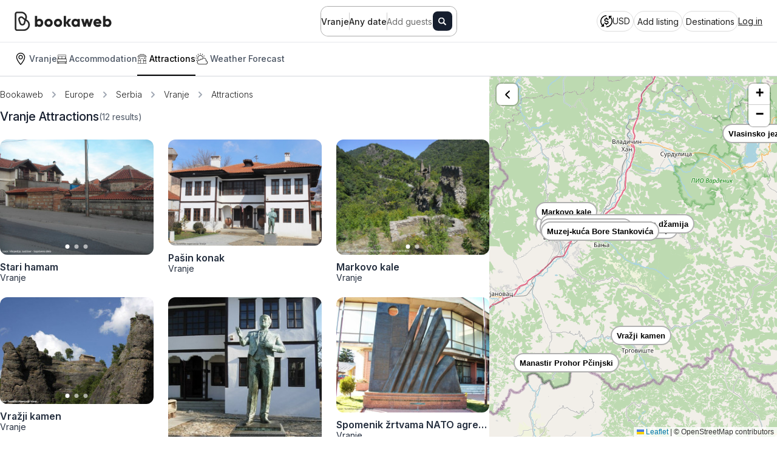

--- FILE ---
content_type: text/html; charset=UTF-8
request_url: https://bookaweb.com/vranje/attractions
body_size: 96154
content:
<!doctype html>
<html lang="en">

<head>
    <meta charset="utf-8">
    <meta name="viewport" content="width=device-width, initial-scale=1, maximum-scale=1">
    <!-- CSRF Token -->
    <meta name="csrf-token" content="gKds2D3x99HebK26Zmsmttal6Traf5s0lsObyRTF">
    <title>Attractions in Vranje - All Attractions in One Place</title>
    <meta name="title" content="Attractions in Vranje - All Attractions in One Place">
    <meta name="description" content="Find all information and details about the most important attractions of Vranje. Explore our selection and prepare for the magical south of Serbia.">

    <meta property="og:url" content="https://bookaweb.com/vranje/attractions" />
    <meta property="og:type" content="website" />
    <meta property="og:title" content="Attractions in Vranje - All Attractions in One Place" />
    <meta property="og:description" content="Find all information and details about the most important attractions of Vranje. Explore our selection and prepare for the magical south of Serbia." />
    <meta property="og:image" content="https://bookaweb.s3.eu-central-1.amazonaws.com/media/65047/vranje-atrakcije.jpg" />
    <meta name="facebook-domain-verification" content="vhsanisu2yxwt7yop6078zi2mtuo0c" />

    <meta name="twitter:card" content="summary" />
    <meta name="twitter:site" content="@bookaweb" />
    <meta name="twitter:creator" content="@bookaweb" />
    <meta name="twitter:title" content="Attractions in Vranje - All Attractions in One Place" />
    <meta name="twitter:description" content="Find all information and details about the most important attractions of Vranje. Explore our selection and prepare for the magical south of Serbia." />
    <meta name="twitter:image" content="https://bookaweb.s3.eu-central-1.amazonaws.com/media/65047/vranje-atrakcije.jpg" />

    <!-- Agoda Partner Site Verification -->
    <meta name="agd-partner-manual-verification" />

    
    



    <script>
    window.dataLayer = window.dataLayer || [];
    </script>
    <!-- Google Tag Manager -->
    <script>(function(w,d,s,l,i){w[l]=w[l]||[];w[l].push({'gtm.start':
    new Date().getTime(),event:'gtm.js'});var f=d.getElementsByTagName(s)[0],
    j=d.createElement(s),dl=l!='dataLayer'?'&l='+l:'';j.async=true;j.src=
    'https://www.googletagmanager.com/gtm.js?id='+i+dl;f.parentNode.insertBefore(j,f);
    })(window,document,'script','dataLayer','GTM-TBQCCQ9');</script>
    <!-- End Google Tag Manager -->

    <link rel="apple-touch-icon" sizes="57x57" href="https://bookaweb.com/favicon/apple-icon-57x57.png">
    <link rel="apple-touch-icon" sizes="60x60" href="https://bookaweb.com/favicon/apple-icon-60x60.png">
    <link rel="apple-touch-icon" sizes="72x72" href="https://bookaweb.com/favicon/apple-icon-72x72.png">
    <link rel="apple-touch-icon" sizes="76x76" href="https://bookaweb.com/favicon/apple-icon-76x76.png">
    <link rel="apple-touch-icon" sizes="114x114" href="https://bookaweb.com/favicon/apple-icon-114x114.png">
    <link rel="apple-touch-icon" sizes="120x120" href="https://bookaweb.com/favicon/apple-icon-120x120.png">
    <link rel="apple-touch-icon" sizes="144x144" href="https://bookaweb.com/favicon/apple-icon-144x144.png">
    <link rel="apple-touch-icon" sizes="152x152" href="https://bookaweb.com/favicon/apple-icon-152x152.png">
    <link rel="apple-touch-icon" sizes="180x180" href="https://bookaweb.com/favicon/apple-icon-180x180.png">
    <link rel="icon" type="image/png" sizes="192x192"  href="https://bookaweb.com/favicon/android-icon-192x192.png">
    <link rel="icon" type="image/png" sizes="32x32" href="https://bookaweb.com/favicon/favicon-32x32.png">
    <link rel="icon" type="image/png" sizes="96x96" href="https://bookaweb.com/favicon/favicon-96x96.png">
    <link rel="icon" type="image/png" sizes="16x16" href="https://bookaweb.com/favicon/favicon-16x16.png">
    <meta name="msapplication-TileColor" content="#ffffff">
    <meta name="msapplication-TileImage" content="https://bookaweb.com/favicon//ms-icon-144x144.png">

    <meta name="p:domain_verify" content="d06d7763d4c304fc3e1ae7273bf7bf1f"/>
    

            <link rel="canonical" href="https://bookaweb.com/vranje/attractions">
            
        
    <link rel="stylesheet" href="https://rsms.me/inter/inter.css">

    <link href="https://bookaweb.com/bookaweb/css/main.css?v=95" rel="stylesheet">
        
    <!-- Global site tag (gtag.js) - Google Analytics -->
    <script async src="https://www.googletagmanager.com/gtag/js?id=G-GMPTEFL0MY"></script>
    <script>
        window.dataLayer = window.dataLayer || [];
        function gtag(){dataLayer.push(arguments);}
        gtag('js', new Date());

        gtag('config', 'G-GMPTEFL0MY');

        // set GACID to local storage in case the cookie gets blocked
        gtag('get', 'G-GMPTEFL0MY', 'client_id', function (clientId) {
            if (clientId && !localStorage.getItem('bookaweb_gacid')) {
                localStorage.setItem('bookaweb_gacid', clientId);
            }
        });
    </script>
    
    <script>
    !function(f,b,e,v,n,t,s)
    {if(f.fbq)return;n=f.fbq=function(){n.callMethod?
    n.callMethod.apply(n,arguments):n.queue.push(arguments)};
    if(!f._fbq)f._fbq=n;n.push=n;n.loaded=!0;n.version='2.0';
    n.queue=[];t=b.createElement(e);t.async=!0;
    t.src=v;s=b.getElementsByTagName(e)[0];
    s.parentNode.insertBefore(t,s)}(window, document,'script',
    'https://connect.facebook.net/en_US/fbevents.js');
    fbq('init', '4430751873610418');
    fbq('track', 'PageView');
    </script>
    <noscript><img height="1" width="1" style="display:none"
    src="https://www.facebook.com/tr?id=4430751873610418&ev=PageView&noscript=1"
    /></noscript>
    
    <style>
        [v-cloak] {
            display: none;
        }
        :root {
            --navbar-phone-number-height: 0px;
        }
    </style>
</head>

<body class=" ">
    <!-- Google Tag Manager (noscript) -->
    <noscript><iframe src="https://www.googletagmanager.com/ns.html?id=GTM-TBQCCQ9"
    height="0" width="0" style="display:none;visibility:hidden"></iframe></noscript>
    <!-- End Google Tag Manager (noscript) -->
    <div id="app">
        <application
            inline-template
            lang="en"
            :user="null"
            currency-default-sr="EUR"
            currency-default="USD"
            :all-currencies="[{&quot;code&quot;:&quot;USD&quot;,&quot;name&quot;:&quot;US Dollar&quot;,&quot;symbol&quot;:&quot;$&quot;,&quot;price_filter_min&quot;:10,&quot;price_filter_max&quot;:1500},{&quot;code&quot;:&quot;EUR&quot;,&quot;name&quot;:&quot;Euro&quot;,&quot;symbol&quot;:&quot;\u20ac&quot;,&quot;price_filter_min&quot;:10,&quot;price_filter_max&quot;:1000},{&quot;code&quot;:&quot;GBP&quot;,&quot;name&quot;:&quot;British Pound&quot;,&quot;symbol&quot;:&quot;\u00a3&quot;,&quot;price_filter_min&quot;:10,&quot;price_filter_max&quot;:1000},{&quot;code&quot;:&quot;JPY&quot;,&quot;name&quot;:&quot;Japanese Yen&quot;,&quot;symbol&quot;:&quot;\u00a5&quot;,&quot;price_filter_min&quot;:1000,&quot;price_filter_max&quot;:180000},{&quot;code&quot;:&quot;CAD&quot;,&quot;name&quot;:&quot;Canadian Dollar&quot;,&quot;symbol&quot;:&quot;C$&quot;,&quot;price_filter_min&quot;:10,&quot;price_filter_max&quot;:2000},{&quot;code&quot;:&quot;CHF&quot;,&quot;name&quot;:&quot;Swiss Franc&quot;,&quot;symbol&quot;:&quot;CHF&quot;,&quot;price_filter_min&quot;:10,&quot;price_filter_max&quot;:1000},{&quot;code&quot;:&quot;AUD&quot;,&quot;name&quot;:&quot;Australian Dollar&quot;,&quot;symbol&quot;:&quot;A$&quot;,&quot;price_filter_min&quot;:10,&quot;price_filter_max&quot;:2000},{&quot;code&quot;:&quot;BRL&quot;,&quot;name&quot;:&quot;Brazilian Real&quot;,&quot;symbol&quot;:&quot;R$&quot;,&quot;price_filter_min&quot;:50,&quot;price_filter_max&quot;:7000},{&quot;code&quot;:&quot;DKK&quot;,&quot;name&quot;:&quot;Danish Krone&quot;,&quot;symbol&quot;:&quot;kr.&quot;,&quot;price_filter_min&quot;:50,&quot;price_filter_max&quot;:8000},{&quot;code&quot;:&quot;HKD&quot;,&quot;name&quot;:&quot;Hong Kong Dollar&quot;,&quot;symbol&quot;:&quot;HK$&quot;,&quot;price_filter_min&quot;:50,&quot;price_filter_max&quot;:10000},{&quot;code&quot;:&quot;INR&quot;,&quot;name&quot;:&quot;Indian Rupee&quot;,&quot;symbol&quot;:&quot;\u20b9&quot;,&quot;price_filter_min&quot;:1000,&quot;price_filter_max&quot;:100000},{&quot;code&quot;:&quot;NOK&quot;,&quot;name&quot;:&quot;Norwegian Krone&quot;,&quot;symbol&quot;:&quot;NOK&quot;,&quot;price_filter_min&quot;:100,&quot;price_filter_max&quot;:12000},{&quot;code&quot;:&quot;NZD&quot;,&quot;name&quot;:&quot;New Zealand Dollar&quot;,&quot;symbol&quot;:&quot;NZ$&quot;,&quot;price_filter_min&quot;:10,&quot;price_filter_max&quot;:2000},{&quot;code&quot;:&quot;SEK&quot;,&quot;name&quot;:&quot;Swedish Krona&quot;,&quot;symbol&quot;:&quot;SEK&quot;,&quot;price_filter_min&quot;:100,&quot;price_filter_max&quot;:11000},{&quot;code&quot;:&quot;SGD&quot;,&quot;name&quot;:&quot;Singapore Dollar&quot;,&quot;symbol&quot;:&quot;S$&quot;,&quot;price_filter_min&quot;:10,&quot;price_filter_max&quot;:2000},{&quot;code&quot;:&quot;TWD&quot;,&quot;name&quot;:&quot;New Taiwan Dollar&quot;,&quot;symbol&quot;:&quot;NT$&quot;,&quot;price_filter_min&quot;:400,&quot;price_filter_max&quot;:40000},{&quot;code&quot;:&quot;ZAR&quot;,&quot;name&quot;:&quot;South African Rand&quot;,&quot;symbol&quot;:&quot;R&quot;,&quot;price_filter_min&quot;:200,&quot;price_filter_max&quot;:20000}]"
                    >
            <div>
                <div id="header" class="bw-header">
  
  <app-promotion-alert
    app-store-url="https://apps.apple.com/us/app/bookaweb/id6499440143"
    google-play-url="https://play.google.com/store/apps/details?id=com.bookaweb.app"
  ></app-promotion-alert>

  
  <div class="bw-header-items-wrapper">
    <a href="https://bookaweb.com" class="py-3 inline-block w-min-content">
      <div class="hidden lg:block">
        <svg height="32" viewBox="0 0 347 69" fill="none" xmlns="http://www.w3.org/2000/svg">
          <path d="M88.656 25.7208C84.971 25.7208 82.276 26.9858 80.461 29.0758V15.4908H72.211V53.9908H80.461V51.4058C82.276 53.4958 84.971 54.7608 88.656 54.7608C95.861 54.7608 101.801 48.4358 101.801 40.2408C101.801 32.0458 95.861 25.7208 88.656 25.7208ZM87.006 46.9508C83.211 46.9508 80.461 44.3658 80.461 40.2408C80.461 36.1158 83.211 33.5308 87.006 33.5308C90.801 33.5308 93.551 36.1158 93.551 40.2408C93.551 44.3658 90.801 46.9508 87.006 46.9508ZM120.779 54.7608C128.864 54.7608 135.354 48.4358 135.354 40.2408C135.354 32.0458 128.864 25.7208 120.779 25.7208C112.694 25.7208 106.204 32.0458 106.204 40.2408C106.204 48.4358 112.694 54.7608 120.779 54.7608ZM120.779 46.7308C117.204 46.7308 114.454 44.1458 114.454 40.2408C114.454 36.3358 117.204 33.7508 120.779 33.7508C124.354 33.7508 127.104 36.3358 127.104 40.2408C127.104 44.1458 124.354 46.7308 120.779 46.7308ZM154.32 54.7608C162.405 54.7608 168.895 48.4358 168.895 40.2408C168.895 32.0458 162.405 25.7208 154.32 25.7208C146.235 25.7208 139.745 32.0458 139.745 40.2408C139.745 48.4358 146.235 54.7608 154.32 54.7608ZM154.32 46.7308C150.745 46.7308 147.995 44.1458 147.995 40.2408C147.995 36.3358 150.745 33.7508 154.32 33.7508C157.895 33.7508 160.645 36.3358 160.645 40.2408C160.645 44.1458 157.895 46.7308 154.32 46.7308ZM201.061 53.9908L190.776 40.2408L200.786 26.4908H191.161L182.911 38.5358V15.4908H174.661V53.9908H182.911V41.8358L191.711 53.9908H201.061ZM223.495 26.4908V29.0758C221.68 26.9858 218.985 25.7208 215.3 25.7208C208.095 25.7208 202.155 32.0458 202.155 40.2408C202.155 48.4358 208.095 54.7608 215.3 54.7608C218.985 54.7608 221.68 53.4958 223.495 51.4058V53.9908H231.745V26.4908H223.495ZM216.95 46.9508C213.155 46.9508 210.405 44.3658 210.405 40.2408C210.405 36.1158 213.155 33.5308 216.95 33.5308C220.745 33.5308 223.495 36.1158 223.495 40.2408C223.495 44.3658 220.745 46.9508 216.95 46.9508ZM269.148 26.4908L265.188 41.2308L260.898 26.4908H253.198L248.908 41.2308L244.948 26.4908H236.148L244.948 53.9908H252.648L257.048 39.3058L261.448 53.9908H269.148L277.948 26.4908H269.148ZM288.618 43.5408H308.143C308.363 42.4958 308.473 41.3958 308.473 40.2408C308.473 31.9358 302.533 25.7208 294.503 25.7208C285.813 25.7208 279.873 32.0458 279.873 40.2408C279.873 48.4358 285.703 54.7608 295.108 54.7608C300.333 54.7608 304.403 52.8358 307.098 49.0958L300.498 45.3008C299.398 46.5108 297.473 47.3908 295.218 47.3908C292.193 47.3908 289.663 46.4008 288.618 43.5408ZM288.453 37.3808C289.223 34.5758 291.313 33.0358 294.448 33.0358C296.923 33.0358 299.398 34.1908 300.278 37.3808H288.453ZM330.697 25.7208C327.012 25.7208 324.317 26.9858 322.502 29.0758V15.4908H314.252V53.9908H322.502V51.4058C324.317 53.4958 327.012 54.7608 330.697 54.7608C337.902 54.7608 343.842 48.4358 343.842 40.2408C343.842 32.0458 337.902 25.7208 330.697 25.7208ZM329.047 46.9508C325.252 46.9508 322.502 44.3658 322.502 40.2408C322.502 36.1158 325.252 33.5308 329.047 33.5308C332.842 33.5308 335.592 36.1158 335.592 40.2408C335.592 44.3658 332.842 46.9508 329.047 46.9508Z" fill="#222222"/>
          <path d="M41.4546 28.2204C42.892 25.4254 43.5372 22.3611 43.439 19.1665L43.439 19.1661C43.1263 9.20522 34.5881 1.09106 24.4474 1.09106H8.59004C4.56459 1.09106 1.30127 4.35684 1.30127 8.38404V61.207C1.30127 65.2342 4.56459 68.5 8.59004 68.5H32.4014C44.0671 68.5 53.6692 59.1622 53.825 47.6785L53.825 47.6748C53.8758 39.242 48.9105 31.6561 41.4546 28.2204ZM21.9951 40.6845L21.9946 40.683L18.2461 29.8867C18.246 29.8865 18.2459 29.8862 18.2458 29.8859C17.7315 28.3882 17.8259 26.8548 18.5245 25.4568C19.5537 23.3969 21.609 22.1847 23.7514 22.1847C24.1581 22.1847 24.5755 22.2286 24.9869 22.3214C25.8235 22.51 26.5544 23.044 27.3216 23.6702L35.3688 30.2383L33.0889 39.8093C32.8227 40.927 32.5098 41.9491 31.8361 42.7023C31.1802 43.4354 30.345 43.9909 29.3643 44.3283C27.8674 44.8431 26.335 44.7488 24.9377 44.0498C23.5347 43.3478 22.5098 42.1826 21.9951 40.6845ZM30.901 48.6719L30.901 48.6719L30.9068 48.6699C32.8929 47.9804 34.6035 46.7331 35.847 45.0688C36.6549 43.9875 37.0397 42.6927 37.3167 41.4694L39.3943 32.2933C45.3854 34.9322 49.3256 40.9242 49.2787 47.5648C49.1299 56.5603 41.5582 63.9007 32.4014 63.9007H8.59004C7.09329 63.9007 5.89831 62.7054 5.89831 61.207V8.38404V8.3769L5.8981 8.36976C5.85572 6.88525 7.09037 5.63963 8.59004 5.63963H24.4981C32.1892 5.63963 38.6488 11.8199 38.8931 19.3501L38.8932 19.3521C38.9834 21.8354 38.4076 24.1957 37.2752 26.3597L29.9349 20.053C28.8934 19.1581 27.6981 18.2729 26.2627 17.9114C21.6272 16.7439 16.6163 18.9401 14.4354 23.4438L14.4351 23.4445C13.6139 25.1466 13.5138 26.9637 13.7439 28.7555C13.9733 30.5409 14.5363 32.3389 15.0722 34.0109L17.7024 42.2162L17.7022 42.2163L17.7061 42.2274C18.61 44.8345 20.473 46.9656 22.9742 48.1904L22.9771 48.1918C24.4075 48.8809 25.9505 49.2552 27.5004 49.2552C28.6258 49.2552 29.7939 49.0411 30.901 48.6719Z" fill="#222222" stroke="#222222"/>
        </svg>
      </div>
      <div class="block lg:hidden">
        <svg height="32" viewBox="0 0 69 69" fill="none" xmlns="http://www.w3.org/2000/svg">
          <path d="M41.4546 28.2204C42.892 25.4254 43.5372 22.3611 43.439 19.1665L43.439 19.1661C43.1263 9.20522 34.5881 1.09106 24.4474 1.09106H8.59004C4.56459 1.09106 1.30127 4.35684 1.30127 8.38404V61.207C1.30127 65.2342 4.56459 68.5 8.59004 68.5H32.4014C44.0671 68.5 53.6692 59.1622 53.825 47.6785L53.825 47.6748C53.8758 39.242 48.9105 31.6561 41.4546 28.2204ZM21.9951 40.6845L21.9946 40.683L18.2461 29.8867C18.246 29.8865 18.2459 29.8862 18.2458 29.8859C17.7315 28.3882 17.8259 26.8548 18.5245 25.4568C19.5537 23.3969 21.609 22.1847 23.7514 22.1847C24.1581 22.1847 24.5755 22.2286 24.9869 22.3214C25.8235 22.51 26.5544 23.044 27.3216 23.6702L35.3688 30.2383L33.0889 39.8093C32.8227 40.927 32.5098 41.9491 31.8361 42.7023C31.1802 43.4354 30.345 43.9909 29.3643 44.3283C27.8674 44.8431 26.335 44.7488 24.9377 44.0498C23.5347 43.3478 22.5098 42.1826 21.9951 40.6845ZM30.901 48.6719L30.901 48.6719L30.9068 48.6699C32.8929 47.9804 34.6035 46.7331 35.847 45.0688C36.6549 43.9875 37.0397 42.6927 37.3167 41.4694L39.3943 32.2933C45.3854 34.9322 49.3256 40.9242 49.2787 47.5648C49.1299 56.5603 41.5582 63.9007 32.4014 63.9007H8.59004C7.09329 63.9007 5.89831 62.7054 5.89831 61.207V8.38404V8.3769L5.8981 8.36976C5.85572 6.88525 7.09037 5.63963 8.59004 5.63963H24.4981C32.1892 5.63963 38.6488 11.8199 38.8931 19.3501L38.8932 19.3521C38.9834 21.8354 38.4076 24.1957 37.2752 26.3597L29.9349 20.053C28.8934 19.1581 27.6981 18.2729 26.2627 17.9114C21.6272 16.7439 16.6163 18.9401 14.4354 23.4438L14.4351 23.4445C13.6139 25.1466 13.5138 26.9637 13.7439 28.7555C13.9733 30.5409 14.5363 32.3389 15.0722 34.0109L17.7024 42.2162L17.7022 42.2163L17.7061 42.2274C18.61 44.8345 20.473 46.9656 22.9742 48.1904L22.9771 48.1918C24.4075 48.8809 25.9505 49.2552 27.5004 49.2552C28.6258 49.2552 29.7939 49.0411 30.901 48.6719Z" fill="#222222" stroke="#222222"/>
        </svg>
      </div>
    </a>
    <div class="bw-header-search">
      <global-search
        v-if="true"
        :sticky="true"
        base-url="https://bookaweb.com"
        page-has-filters="1"
        locale="en"
                  :current-location="{&quot;id&quot;:75,&quot;id_aub&quot;:null,&quot;title&quot;:{&quot;en&quot;:&quot;Vranje - Explore the Tourist Offer of the City&quot;,&quot;sr&quot;:&quot;Vranje - Istra\u017ei Turisti\u010dku Ponudu Grada&quot;},&quot;name&quot;:{&quot;en&quot;:&quot;Vranje&quot;,&quot;sr&quot;:&quot;Vranje&quot;},&quot;slug&quot;:{&quot;en&quot;:&quot;vranje&quot;,&quot;sr&quot;:&quot;vranje&quot;},&quot;description&quot;:{&quot;en&quot;:&quot;Vranje - a city that preserves traditional landmarks and the spirit of ancient times, but which also develops modern facilities and attractions in accordance with today&#039;s moment. This city is also the administrative, cultural and economic center of the Pcinja district and is one of the leading urban areas in Southern Serbia. Thanks to its beautiful contents and specific features, Vranje is an unavoidable destination when it comes to a tourist tour through Serbia. Our site represents the entire tourist offer of the city. Get acquainted with all its details and organize a perfect vacation.&quot;,&quot;sr&quot;:&quot;Vranje - grad koji \u010duva tradicionalna obele\u017eja i duh starih vremena, ali koji ujedno razvija moderne sadr\u017eaje i atrakcije u skladu sa dana\u0161njim trenutkom. Ovaj grad predstavlja i administrativni, kulturni i privredni centar P\u010dinjskog okruga i jedna je od vode\u0107ih urbanih sredina Ju\u017ene Srbije. Zahvaljuju\u0107i predivnim sadr\u017eajima i specifi\u010dnim obele\u017ejima Vranje je nezaobilazna destinacija kada je u pitanje turisti\u010dka tura kroz Srbiju. Na\u0161a stranica predstavlja celokupnu turisti\u010dku ponudu grada. Upoznajte se sa svim njenim detaljima i provedite nezaboravne trenutke u Ju\u017enoj Srbiji.&quot;},&quot;latitude&quot;:&quot;42.6184622&quot;,&quot;longitude&quot;:&quot;21.5454015&quot;,&quot;sort_order&quot;:1039,&quot;created_at&quot;:&quot;2021-03-31T05:59:33.000000Z&quot;,&quot;updated_at&quot;:&quot;2026-01-16T03:06:41.000000Z&quot;,&quot;country_id&quot;:1,&quot;viator_destination_id&quot;:null,&quot;meta_noindex&quot;:false,&quot;categories_counts&quot;:{&quot;en&quot;:{&quot;tour&quot;:0,&quot;hotel&quot;:0,&quot;total&quot;:27,&quot;apartment&quot;:15,&quot;attraction&quot;:12,&quot;restaurant&quot;:0,&quot;thingstosee&quot;:0},&quot;sr&quot;:{&quot;tour&quot;:0,&quot;hotel&quot;:0,&quot;total&quot;:27,&quot;apartment&quot;:15,&quot;attraction&quot;:12,&quot;restaurant&quot;:0,&quot;thingstosee&quot;:0}},&quot;allowed_in_web_routes&quot;:{&quot;en&quot;:true,&quot;sr&quot;:true},&quot;decorator_localized_by_category&quot;:[{&quot;id&quot;:493,&quot;decoratorable_type&quot;:&quot;App\\Location\\City&quot;,&quot;decoratorable_id&quot;:75,&quot;category_id&quot;:1,&quot;content&quot;:[{&quot;rows&quot;:[{&quot;key&quot;:&quot;cHZbn3wL4a00QkJg&quot;,&quot;layout&quot;:&quot;nebitno-ne-buni-se&quot;,&quot;attributes&quot;:{&quot;title&quot;:&quot;Reasons why guests rent accommodation in Vranje&quot;,&quot;description&quot;:&quot;&lt;div&gt;Vranje is a city rich in history and tradition, offering visitors a variety of experiences and activities. Whether you are traveling with family, as a solo traveler, or as a couple, Vranje is a perfect choice for tourists of all ages. Families often choose to visit Vranje for its relaxed atmosphere, cultural monuments, and natural beauty, especially in the summer when the city is filled with events and activities for children. Solo travelers and couples enjoy walking through the old city center, exploring local landmarks, museums, galleries, and savoring the tranquil atmosphere. Vranje also offers numerous opportunities for nature lovers, with many nearby picnic areas and hiking trails. The main reasons tourists visit Vranje include:&lt;\/div&gt;&lt;ul&gt;&lt;li&gt;&lt;strong&gt;Tourist Attractions:&lt;\/strong&gt; Vranje is renowned for its rich history, cultural heritage, and the unique spirit of southern Serbia. Visitors are drawn to landmarks such as the &lt;em&gt;Bora Stankovi\u0107 House, the Old Turkish Bath (Hamam), the Church of St. Nikola&lt;\/em&gt;, and the &lt;em&gt;Markovo Kale fortress.&lt;\/em&gt; Additionally, visitors enjoy exploring Vranjska Banja, which is ideal for relaxation and recovery thanks to its therapeutic thermal springs. Cultural festivals like the&lt;em&gt; \&quot;Bora Theater Days\&quot;&lt;\/em&gt; further attract art enthusiasts.&lt;\/li&gt;&lt;li&gt;&lt;strong&gt;Medical Tourism:&lt;\/strong&gt; Vranjska Banja is a recognized center for medical tourism, attracting many patients seeking rehabilitation and treatment for rheumatic and musculoskeletal conditions. Moreover, the proximity of specialized clinics and healthcare institutions in Vranje makes the city appealing to guests looking for affordable and high-quality medical services.&lt;\/li&gt;&lt;li&gt;&lt;strong&gt;Family Visits:&lt;\/strong&gt; Families visiting Vranje mainly come from Serbia and neighboring countries such as North Macedonia and Bulgaria. Vranje is renowned for its peaceful and safe environment, as well as the hospitality of the local population. Families are particularly drawn to traditional restaurants serving local specialties, as well as parks and recreational centers for children. Suburban areas and Vranjska Banja are also popular destinations for family vacations.&lt;\/li&gt;&lt;li&gt;&lt;strong&gt;Festivals and Events: &lt;\/strong&gt;Vranje is well-known for its festivals and events, such as &lt;em&gt;\&quot;Vranje Days\&quot;&lt;\/em&gt; and &lt;em&gt;\&quot;Bora&#039;s Theater Days\&quot;,&lt;\/em&gt; which are the city&#039;s most famous happenings. Vranjska Banja also organizes numerous summer concerts and traditional celebrations. During these events, the demand for accommodation in Vranje significantly increases.&lt;\/li&gt;&lt;\/ul&gt;&quot;,&quot;title_short&quot;:&quot;Reasons to rent&quot;}},{&quot;key&quot;:&quot;cYLM4sW8CIwdhTvR&quot;,&quot;layout&quot;:&quot;nebitno-ne-buni-se&quot;,&quot;attributes&quot;:{&quot;title&quot;:&quot;Types of accommodation in Vranje&quot;,&quot;description&quot;:&quot;&lt;div&gt;Although a smaller city, Vranje offers a variety of accommodation options to suit different visitor needs. Whether you are visiting Vranje as a tourist or seeing family and friends, you will easily find accommodations that match your preferences. Here are the types of accommodations you can expect in Vranje:&lt;\/div&gt;&lt;ul&gt;&lt;li&gt;&lt;strong&gt;Private Accommodation and Rooms in Vranje: &lt;\/strong&gt;In addition to apartments and hotels, Vranje offers various private accommodation options, such as rooms and small guesthouses. These are often more affordable, making them ideal for solo travelers or couples looking for basic lodging with a good balance of price and quality. Private accommodations are frequently located near major attractions and provide guests with a warm, home-like atmosphere.&lt;\/li&gt;&lt;li&gt;&lt;strong&gt;Short-Term Rentals and Apartments in Vranje: &lt;\/strong&gt;Vranje has a wide range of short-term rental apartments, perfect for both short and extended stays. These accommodations offer greater privacy and comfort, including amenities such as fully equipped kitchens, spacious living areas, and often additional perks like Wi-Fi and parking. Short-term rentals are an excellent option for families or groups of friends seeking the comforts of home while traveling. Many apartments are modernly furnished and strategically located, providing easy access to the city center, local attractions, and restaurants.&lt;\/li&gt;&lt;li&gt;&lt;strong&gt;Hotels in Vranje: &lt;\/strong&gt;For those who prefer classic hotel accommodations, Vranje features several hotels that meet standards of comfort and quality. These hotels are mostly located in the city center and offer amenities such as complimentary breakfast and additional services. Notable options include Hotel Simpo and Hotel Vranje, both popular among tourists for their convenience and reputation.&lt;\/li&gt;&lt;\/ul&gt;&quot;,&quot;title_short&quot;:&quot;Types&quot;}},{&quot;key&quot;:&quot;csyRw6tJE4pMvQQa&quot;,&quot;layout&quot;:&quot;nebitno-ne-buni-se&quot;,&quot;attributes&quot;:{&quot;title&quot;:&quot;In which part of Vranje to rent an apartment for a day?&quot;,&quot;description&quot;:&quot;&lt;div&gt;Accommodation options in Vranje stand out with choices available on platforms like local ads and Bookaweb, offering a variety of apartments. Here are the locations where you can find accommodations in Vranje:&lt;\/div&gt;&lt;ul&gt;&lt;li&gt;&lt;strong&gt;City Center: &lt;\/strong&gt;Staying in the center of Vranje is ideal for those who want to be close to the main attractions, restaurants, and pedestrian zones. In this area, you can find hotels, apartments, and private rooms, offering a range of options for visitors with different budgets. If you wish to explore the city on foot, the city center is the best choice.&lt;br&gt;&lt;strong&gt;City Outskirts: &lt;\/strong&gt;For visitors seeking quieter accommodations away from the hustle and bustle, the suburban areas of Vranje offer excellent options. These locations are especially suitable for families and those who desire more space and privacy. Rental houses on the outskirts are ideal for larger groups or longer stays.&lt;\/li&gt;&lt;\/ul&gt;&quot;,&quot;title_short&quot;:&quot;Where to rent&quot;}},{&quot;key&quot;:&quot;cIhzZ1UMEfdrFHRa&quot;,&quot;layout&quot;:&quot;nebitno-ne-buni-se&quot;,&quot;attributes&quot;:{&quot;title&quot;:&quot;Average prices of apartments in Vranje&quot;,&quot;description&quot;:&quot;&lt;div&gt;Accommodation prices in Vranje vary depending on location, size, and type of lodging. The average cost of renting an apartment in Vranje ranges between \u20ac20 and \u20ac45 per night. Smaller apartments or rental rooms can be found starting at \u20ac15, while more luxurious options, such as apartments with additional amenities or rental houses, can cost between \u20ac50 and \u20ac100 per night.&lt;br&gt;&lt;br&gt;During peak periods, such as holidays, the summer season, or significant local events, prices may be slightly higher. In the city center, during holidays or festivals, the average price per night ranges from \u20ac40 to \u20ac60. Accommodations on the outskirts of the city maintain lower prices even during these periods, making them a more affordable option for families or groups.&lt;br&gt;&lt;br&gt;&lt;strong&gt;Prices Based on Apartment Size and Occupancy&lt;br&gt;&lt;\/strong&gt;Here are approximate nightly rates based on the apartment size and the number of occupants:&lt;\/div&gt;&lt;ul&gt;&lt;li&gt;&lt;strong&gt;Studio or one-bedroom apartment for two people:&lt;\/strong&gt; \u20ac14+&lt;\/li&gt;&lt;li&gt;&lt;strong&gt;Two-bedroom apartment (living room and bedroom) for four people:&lt;\/strong&gt; \u20ac20\u201340&lt;\/li&gt;&lt;li&gt;&lt;strong&gt;Three-bedroom or larger apartment (for 4+ people):&lt;\/strong&gt; \u20ac40+&lt;\/li&gt;&lt;\/ul&gt;&quot;,&quot;title_short&quot;:&quot;Average prices &quot;}},{&quot;key&quot;:&quot;cs76NA1TTgJAeIPl&quot;,&quot;layout&quot;:&quot;nebitno-ne-buni-se&quot;,&quot;attributes&quot;:{&quot;title&quot;:&quot;Lodging Vranje - Renting accommodation for the night&quot;,&quot;description&quot;:&quot;&lt;div&gt;A short stay in Vranje, whether you are passing through or want to rest on your way to southern destinations, will be most comfortable if you rent overnight accommodation. Finding lodging in Vranje is quick and easy through online platforms such as Bookaweb or local apartment rental websites. Many apartments and private rooms in Vranje offer the option of renting for just one night, which is ideal for travelers in transit. Prices for overnight stays in Vranje are affordable and can be found starting from \u20ac10 to \u20ac20 per person, depending on the location, type of accommodation, and time of booking. The most popular locations for overnight stays are the city center, which provides quick access to main attractions and restaurants, as well as quieter areas on the outskirts, offering more privacy and space.&lt;br&gt;&lt;br&gt;On the Bookaweb website, you only need to enter the dates for which you need accommodation, and the system will show you the available options. You can also perform an advanced search by adding specific filters or moving the map to the desired location.&lt;\/div&gt;&quot;,&quot;title_short&quot;:&quot;Lodging &quot;}},{&quot;key&quot;:&quot;cCDhmaJzyeq3bhxF&quot;,&quot;layout&quot;:&quot;nebitno-ne-buni-se&quot;,&quot;attributes&quot;:{&quot;title&quot;:&quot;Where to rent a place to stay if you&#039;re traveling with kids?&quot;,&quot;description&quot;:&quot;&lt;div&gt;&lt;strong&gt;City Center:&lt;\/strong&gt; If you are coming to Vranje with children, choosing accommodations in the city center can be an excellent option, as many attractions and activities for kids are easily accessible.&lt;br&gt;&lt;br&gt;&lt;strong&gt;Landmarks in the City Center for Families with Children&lt;br&gt;&lt;\/strong&gt;Here are some landmarks we recommend visiting with kids:&lt;\/div&gt;&lt;ul&gt;&lt;li&gt;&lt;strong&gt;Stara\u010dki Park and City Park: &lt;\/strong&gt;These parks offer a peaceful and safe atmosphere for family walks. Nearby, you can enjoy green spaces and playgrounds, where children can spend time on seesaws and swings.&lt;\/li&gt;&lt;li&gt;&lt;strong&gt;Vranje Museum:&lt;\/strong&gt; While museums are not always the first choice for kids, this museum complex has interesting exhibits that can be both educational and entertaining for older children, giving them an opportunity to explore the cultural heritage of the region.&lt;\/li&gt;&lt;li&gt;&lt;strong&gt;City Pool:&lt;\/strong&gt; During the summer, the city pool is an excellent option for cooling off and having fun with kids, where you can enjoy swimming and sunbathing.&lt;\/li&gt;&lt;li&gt;&lt;strong&gt;Bora Stankovi\u0107 Square:&lt;\/strong&gt; The central city square is perfect for walks and family activities, with nearby cafes and restaurants where you can enjoy a family meal.&lt;\/li&gt;&lt;\/ul&gt;&quot;,&quot;title_short&quot;:&quot;Staying with kids&quot;}},{&quot;key&quot;:&quot;c2EmCPHkIVDyZ65a&quot;,&quot;layout&quot;:&quot;nebitno-ne-buni-se&quot;,&quot;attributes&quot;:{&quot;title&quot;:&quot;The best parts of Vranje if you want accommodation in nature&quot;,&quot;description&quot;:&quot;&lt;div&gt;Vranje, located in the southeastern part of Serbia, offers visitors a beautiful blend of natural beauty and a peaceful environment, perfect for a nature retreat. The city is surrounded by mountains, rivers, and lakes, making it an ideal destination for those who wish to enjoy pristine nature, mountain hikes, lake activities, or simply relax in idyllic landscapes. Here are some recommended locations around Vranje that offer a perfect nature experience:&lt;\/div&gt;&lt;ul&gt;&lt;li&gt;&lt;strong&gt;Mount Suva Planina: &lt;\/strong&gt;Suva Planina is one of the most beautiful and accessible mountain areas around Vranje. This mountain stretches across the southeastern part of Serbia and offers numerous trails for hiking, cycling, and enjoying nature. With peaks such as Stara Planina, visitors can enjoy stunning panoramic views, fresh mountain air, and various types of flora and fauna. The winter months provide opportunities for skiing, while the summer months are ideal for hiking, camping, and exploring natural beauty.&lt;\/li&gt;&lt;li&gt;&lt;strong&gt;Vlasina River and Surrounding Lakes: &lt;\/strong&gt;Vlasina Lake, located not far from Vranje, is one of the largest lakes in southeastern Serbia and a true paradise for nature lovers. This natural reserve offers numerous opportunities for relaxation by the water and enjoying the natural beauty surrounding the lake. Vlasina Lake is especially known for its crystal-clear waters and rich plant and animal life, making it popular among birdwatchers and nature enthusiasts. The area also features numerous hiking trails and camping spots, making it an ideal place for a stay in nature. This location is perfect for visitors seeking a peaceful retreat while enjoying water and natural resources.&lt;\/li&gt;&lt;li&gt;&lt;strong&gt;Bay and Bina\u010dka Morava River: &lt;\/strong&gt;Bina\u010dka Morava is a river flowing through the area near Vranje and provides excellent conditions for fishing and enjoying nature. Nearby, there are numerous bays and natural landscapes that are perfect for walking, picnicking, and relaxation. Although it is not as popular as other destinations in the area, the Bina\u010dka Morava River offers a unique experience of peace and quiet, far from the noise of the cities, making it ideal for those who want to escape into nature and enjoy its beauty.&lt;\/li&gt;&lt;li&gt;&lt;strong&gt;Vranje Municipality \u2013 Barje Village: &lt;\/strong&gt;Barje Village, located near Vranje, offers a peaceful and authentic rural atmosphere with views of mountain ranges and untouched nature. Here, you can enjoy tranquility, watch sunsets, take walks through nature, and, of course, enjoy local specialties. This area is suitable for weekend getaways and stays in rural households that offer comfortable accommodation and proximity to natural beauty. It is ideal for visitors who wish to relax in a quiet environment, away from the hustle and bustle of the city.&lt;\/li&gt;&lt;\/ul&gt;&quot;,&quot;title_short&quot;:&quot;In nature&quot;}},{&quot;key&quot;:&quot;cSQ0LgKDW9pbmiyV&quot;,&quot;layout&quot;:&quot;nebitno-ne-buni-se&quot;,&quot;attributes&quot;:{&quot;title&quot;:&quot;Close to the best places for night out in Vranje&quot;,&quot;description&quot;:&quot;&lt;div&gt;If you are planning a night out in Vranje and want to be close to the best spots for entertainment, the city center is the perfect choice! While Vranje is not known as a global nightlife hub, it has several locations that offer great fun and relaxation.&lt;\/div&gt;&lt;ul&gt;&lt;li&gt;&lt;strong&gt;Accommodation in Vranje City Center: &lt;\/strong&gt;Although Vranje is not recognized for large nightclubs, in the heart of the city, you can enjoy numerous cafes and restaurants. Popular spots like &lt;em&gt;Cafe&amp;amp;Bar Tropico &lt;\/em&gt;and&lt;em&gt; Caf\u00e9 Bar Podrum&lt;\/em&gt;are perfect for having a drink and relaxing with friends. If you enjoy live music, concerts and performances are often held at venues such as &lt;em&gt;Club Hollywood.&lt;\/em&gt;&lt;\/li&gt;&lt;li&gt;&lt;strong&gt;Accommodation near Other Locations: &lt;\/strong&gt;Near the city center, you can also visit several bars and taverns that offer nightlife with a traditional atmosphere. For those looking for something different, Caffe Bar Rocka offers excellent DJ performances.&lt;\/li&gt;&lt;\/ul&gt;&quot;,&quot;title_short&quot;:&quot;Close to the place for night out&quot;}},{&quot;key&quot;:&quot;c8CTleA9MSZgsk2B&quot;,&quot;layout&quot;:&quot;nebitno-ne-buni-se&quot;,&quot;attributes&quot;:{&quot;title&quot;:&quot;The best restaurants near apartments in Vranje&quot;,&quot;description&quot;:&quot;&lt;div&gt;Vranje, although a smaller city, offers a rich gastronomic and cultural scene that will satisfy all tastes. In the city center, you can enjoy both traditional and international cuisine, and you should definitely check out some of the most famous restaurants near your accommodation:&lt;\/div&gt;&lt;ul&gt;&lt;li&gt;&lt;strong&gt;Restaurant Vranje: &lt;\/strong&gt;If you want to try traditional cuisine from southern Serbia, Restaurant Vranje is the perfect choice. Known for specialties like sarma (stuffed cabbage), roasted meats, and various types of grilled dishes, it is located in the city center, making it easily accessible if you choose accommodation nearby.&lt;\/li&gt;&lt;li&gt;&lt;strong&gt;Restaurant Morava: &lt;\/strong&gt;Located in the very center, Restaurant Morava is ideal for lovers of traditional cuisine. It is famous for fresh ingredients and dishes prepared according to traditional recipes, as well as its top-quality grilled food. It\u2019s the perfect place for a family lunch or dinner.&lt;\/li&gt;&lt;li&gt;&lt;strong&gt;Pizzeria No1: &lt;\/strong&gt;If you&#039;re a fan of Italian cuisine, Pizzeria No1 is a great destination. Located near the city square, it offers an opportunity to enjoy excellent pizzas and pastas. If you rent an apartment in the center, you\u2019ll surely enjoy this restaurant.&lt;\/li&gt;&lt;li&gt;&lt;strong&gt;Restaurant Stara Vranjska Ku\u0107a: &lt;\/strong&gt;For those who want to experience the authentic atmosphere and tradition of the region, Restaurant Stara Vranjska Ku\u0107a is an excellent choice. Along with delicious dishes, it provides a unique setting with live music, making it ideal for enjoying an evening meal.&lt;\/li&gt;&lt;li&gt;&lt;strong&gt;Caffe Restaurant Plaza: &lt;\/strong&gt;If you want to enjoy a modern ambiance with a variety of dishes, Caffe Restaurant Plaza is a great option. Located near popular cafes and the promenade, you can enjoy views of the city while savoring Mediterranean and international-inspired cuisine.&lt;\/li&gt;&lt;li&gt;&lt;strong&gt;Restaurant Arena: &lt;\/strong&gt;For fine dining enthusiasts, Restaurant Arena offers sophisticated meals and a luxurious atmosphere. It\u2019s the perfect place to celebrate a special occasion while staying in Vranje.&lt;\/li&gt;&lt;\/ul&gt;&quot;,&quot;title_short&quot;:&quot;Near best restaurants&quot;}}]},{&quot;title&quot;:&quot;Frequently Asked Questions about Accommodation in Vranje&quot;,&quot;questions&quot;:[{&quot;key&quot;:&quot;cvHgTHdhng3oPjHY&quot;,&quot;layout&quot;:&quot;nebitno-kako-se-zove&quot;,&quot;attributes&quot;:{&quot;answer&quot;:&quot;&lt;div&gt;The best time to book accommodation is during spring and autumn when the temperatures are pleasant, and the tourist crowds are smaller. Summer can be warm, and winter cold, but there are still opportunities to enjoy the calm atmosphere.&amp;nbsp;&lt;\/div&gt;&quot;,&quot;question&quot;:&quot;What is the best time of year to book accommodation in Vranje?&quot;}},{&quot;key&quot;:&quot;cvJUPTb4ElQpv1Sp&quot;,&quot;layout&quot;:&quot;nebitno-kako-se-zove&quot;,&quot;attributes&quot;:{&quot;answer&quot;:&quot;&lt;div&gt;Yes, hotels and private accommodations in Vranje allow reservations for one night. However, it is recommended to confirm with the accommodation provider in advance, especially during weekends or holidays.&amp;nbsp;&lt;\/div&gt;&quot;,&quot;question&quot;:&quot;Is it possible to rent accommodation for just one night in Vranje?&quot;}},{&quot;key&quot;:&quot;cidBxkkqJrvumz5k&quot;,&quot;layout&quot;:&quot;nebitno-kako-se-zove&quot;,&quot;attributes&quot;:{&quot;answer&quot;:&quot;&lt;div&gt;It is advisable to book your accommodation at least 2\u20133 weeks in advance, particularly during periods with major events in the city, such as festivals.&amp;nbsp;&lt;\/div&gt;&quot;,&quot;question&quot;:&quot;How far in advance should I book accommodation in Vranje?&quot;}},{&quot;key&quot;:&quot;cJQu2kl0IZ2kwKbj&quot;,&quot;layout&quot;:&quot;nebitno-kako-se-zove&quot;,&quot;attributes&quot;:{&quot;answer&quot;:&quot;&lt;div&gt;Many hotels in Vranje offer meals as part of their services, either as a buffet or \u00e0 la carte. Private accommodations typically do not provide this option.&amp;nbsp;&lt;\/div&gt;&quot;,&quot;question&quot;:&quot;Do accommodations in Vranje offer meals?&quot;}},{&quot;key&quot;:&quot;cvgARJe8Mh96cKQQ&quot;,&quot;layout&quot;:&quot;nebitno-kako-se-zove&quot;,&quot;attributes&quot;:{&quot;answer&quot;:&quot;&lt;div&gt;Vranje has several public parking lots and spaces near main streets, such as:&lt;\/div&gt;&lt;div&gt;&lt;em&gt;Enclosed parking on Kneza Milo\u0161a Street, Enclosed parking on 29. Novembra Street, Enclosed parking on Cara Du\u0161ana Street &lt;\/em&gt;(These parking lots operate 24\/7, and payment is based on the hour of use.)&lt;\/div&gt;&lt;div&gt;&lt;strong&gt;Parking Zones:&lt;\/strong&gt;&lt;\/div&gt;&lt;ul&gt;&lt;li&gt;&lt;strong&gt;Extra Zone:&lt;\/strong&gt; Streets such as Kralja Stefana Prvoven\u010danog, Dr. Dimitrija Jovi\u0107a, Beogradska, Ive Lole Ribara, and Heroja sa Ko\u0161ara. Parking is limited to 120 minutes, costing 40 RSD for the first hour and 50 RSD for the second hour.&lt;\/li&gt;&lt;li&gt;&lt;strong&gt;Red Zone:&lt;\/strong&gt; Streets like Vule Anti\u0107a and Proleterskih brigada. Parking costs 40 RSD per hour.&lt;\/li&gt;&lt;li&gt;&lt;strong&gt;Yellow Zone:&lt;\/strong&gt; Portions of Proleterskih brigada street fall into this zone, with parking at 35 RSD per hour.&lt;\/li&gt;&lt;\/ul&gt;&quot;,&quot;question&quot;:&quot;Where can I park in Vranje if the accommodation does not have parking?&quot;}},{&quot;key&quot;:&quot;cTXlRO1Nmy6NjLxi&quot;,&quot;layout&quot;:&quot;nebitno-kako-se-zove&quot;,&quot;attributes&quot;:{&quot;answer&quot;:&quot;&lt;div&gt;The city center is the most popular area for accommodation, as it is close to many attractions, restaurants, and transport connections.&amp;nbsp;&lt;\/div&gt;&quot;,&quot;question&quot;:&quot;What is the most popular area in Vranje for accommodation?&quot;}},{&quot;key&quot;:&quot;cV3OvTpTQFdoI6pr&quot;,&quot;layout&quot;:&quot;nebitno-kako-se-zove&quot;,&quot;attributes&quot;:{&quot;answer&quot;:&quot;&lt;div&gt;Quieter parts of Vranje, such as the neighborhoods of &lt;em&gt;Banjica, Seli\u0161te,&lt;\/em&gt; and &lt;em&gt;Vranjska&lt;\/em&gt; &lt;em&gt;Banja&lt;\/em&gt;, provide an ideal atmosphere for relaxation, away from the city noise.&lt;\/div&gt;&quot;,&quot;question&quot;:&quot;Which part of Vranje is most suitable for a peaceful vacation?&quot;}},{&quot;key&quot;:&quot;czFxivEeAo1eXdDo&quot;,&quot;layout&quot;:&quot;nebitno-kako-se-zove&quot;,&quot;attributes&quot;:{&quot;answer&quot;:&quot;&lt;div&gt;Luxury hotels and private apartments in the city center offer high standards of service, with modern amenities and comfort, perfect for guests seeking premium accommodation.&lt;\/div&gt;&quot;,&quot;question&quot;:&quot;What are the most luxurious types of accommodation in Vranje?&quot;}}]}],&quot;lang&quot;:&quot;en&quot;,&quot;created_at&quot;:&quot;2025-01-15T16:16:53.000000Z&quot;,&quot;updated_at&quot;:&quot;2025-05-27T18:30:29.000000Z&quot;},{&quot;id&quot;:3959,&quot;decoratorable_type&quot;:&quot;App\\Location\\City&quot;,&quot;decoratorable_id&quot;:75,&quot;category_id&quot;:10,&quot;content&quot;:[{&quot;sections&quot;:[{&quot;key&quot;:&quot;68fb83a30b0b3&quot;,&quot;layout&quot;:&quot;basic-text-nebitno-kako-se-zove&quot;,&quot;attributes&quot;:{&quot;text&quot;:&quot;Vranje, a city rich in history and cultural heritage, is known for its remarkable landmarks and attractions. One of the most notable sites is the 24th of September Square, the city&#039;s central plaza that hosts historical monuments and local events. The Old Town of Vranje showcases a blend of Ottoman and Serbian architecture, with charming streets and historical buildings that tell stories of the past. The King\u2019s Laza Monument commemorates the famous Serbian leader and is a significant symbol of the city. Additionally, the Vranje Cultural Center offers insights into local traditions and art, hosting various exhibitions. Visitors should not miss the St. George&#039;s Church, an important religious site known for its intricate frescoes and serene atmosphere. For those interested in natural beauty, the nearby Rtanj Mountain provides ample opportunities for hiking and enjoying breathtaking landscapes. Travelers can explore tours and tickets for these landmarks on Bookaweb.com.&quot;,&quot;title&quot;:&quot;Famous landmarks in Vranje&quot;}}]},{&quot;rows&quot;:[{&quot;key&quot;:&quot;68ff4735a5845&quot;,&quot;layout&quot;:&quot;nebitno-ne-buni-se&quot;,&quot;attributes&quot;:{&quot;title&quot;:&quot;Types of attractions in Vranje&quot;,&quot;description&quot;:&quot;&lt;p&gt;Vranje, a city rich in culture and history, offers diverse attractions that appeal to all types of travelers. From stunning historical sites to captivating natural landscapes and vibrant cultural experiences, Vranje stands out among Serbian cities. This section explores the various categories of attractions that make Vranje a unique destination.&lt;\/p&gt;&lt;strong&gt;Historical&lt;\/strong&gt;&lt;p&gt;Vranje is deeply rooted in history, with many sites dating back centuries. The Old Town, with its traditional architecture, is perfect for a leisurely stroll, while the notable Vranje Fortress provides stunning views and insights into the city&#039;s past.&lt;\/p&gt;&lt;strong&gt;Natural&lt;\/strong&gt;&lt;p&gt;Nature enthusiasts will love Vranje&#039;s surrounding hills and parks. The nearby Prokletije National Park offers breathtaking hiking trails and opportunities to observe diverse wildlife, making it a hot spot for outdoor adventurers.&lt;\/p&gt;&lt;strong&gt;Religious&lt;\/strong&gt;&lt;p&gt;Vranje is home to several beautiful churches and monasteries, such as the Church of St. Nicholas and the Monastery of Samodreza. These sites not only showcase exquisite architecture but also hold significant spiritual value for locals and visitors alike.&lt;\/p&gt;&lt;strong&gt;Cultural&lt;\/strong&gt;&lt;p&gt;The city&#039;s cultural life is vibrant, with local festivals and events celebrating traditional music, dance, and cuisine. The Vranje Cultural Center often hosts performances and exhibitions that reflect the local heritage.&lt;\/p&gt;&lt;strong&gt;Museums&lt;\/strong&gt;&lt;p&gt;For those interested in art and history, the Vranje Museum presents intriguing exhibits on archaeology, ethnology, and local history, providing a deeper understanding of the region.&lt;\/p&gt;&lt;strong&gt;Entertainment&lt;\/strong&gt;&lt;p&gt;When it comes to entertainment, Vranje doesn&#039;t disappoint. Theatre performances and live music events can often be found at local venues, offering visitors a taste of the city&#039;s lively arts scene.&lt;\/p&gt;&quot;,&quot;title_short&quot;:&quot;Attractions in Vranje&quot;}},{&quot;key&quot;:&quot;68ff4735a584d&quot;,&quot;layout&quot;:&quot;nebitno-ne-buni-se&quot;,&quot;attributes&quot;:{&quot;title&quot;:&quot;Must-see landmarks in Vranje&quot;,&quot;description&quot;:&quot;&lt;p&gt;The landmarks of Vranje encapsulate the essence of the city, making it easy for visitors to grasp its rich history and vibrant culture. Here are some must-see sites that define the identity of Vranje:&lt;\/p&gt;&lt;ul&gt;&lt;li&gt;&lt;strong&gt;Vranje Fortress:&lt;\/strong&gt; This historical site offers panoramic views and a glimpse into medieval architecture.&lt;\/li&gt;&lt;li&gt;&lt;strong&gt;Church of St. Nicholas:&lt;\/strong&gt; A stunning example of local religious architecture known for its beautiful frescoes.&lt;\/li&gt;&lt;li&gt;&lt;strong&gt;Monastery of Samodreza:&lt;\/strong&gt; A spiritual haven surrounded by natural beauty, significant to the local community.&lt;\/li&gt;&lt;li&gt;&lt;strong&gt;Old Town District:&lt;\/strong&gt; Wander through cobblestone streets lined with traditional houses that reflect Vranje&#039;s charming heritage.&lt;\/li&gt;&lt;li&gt;&lt;strong&gt;Vranje Cultural Center:&lt;\/strong&gt; A hub for arts and culture, hosting numerous performances and exhibitions throughout the year.&lt;\/li&gt;&lt;li&gt;&lt;strong&gt;The main square:&lt;\/strong&gt; The heart of the city, a perfect spot for people-watching and enjoying local cafes.&lt;\/li&gt;&lt;li&gt;&lt;strong&gt;Spomenik na Mari\u0161:** A poignant memorial dedicated to those who fought in World War I, showcasing the city&#039;s historical significance.&lt;\/li&gt;&lt;\/ul&gt;&quot;,&quot;title_short&quot;:&quot;Landmarks in Vranje&quot;}},{&quot;key&quot;:&quot;68ff4735a5851&quot;,&quot;layout&quot;:&quot;nebitno-ne-buni-se&quot;,&quot;attributes&quot;:{&quot;title&quot;:&quot;Attractions for families and kids&quot;,&quot;description&quot;:&quot;&lt;p&gt;Vranje is a fantastic destination for families, offering various attractions that kids will love. From parks to museums, there\u2019s something for every member of the family to enjoy.&lt;\/p&gt;&lt;ul&gt;&lt;li&gt;&lt;strong&gt;Vranje City Park:&lt;\/strong&gt; A spacious park perfect for picnics, leisurely walks, and outdoor games for children.&lt;\/li&gt;&lt;li&gt;&lt;strong&gt;Adventure Zone Vranje:&lt;\/strong&gt; An exciting space featuring interactive activities and play areas designed for family fun.&lt;\/li&gt;&lt;li&gt;&lt;strong&gt;Vranje Museum:&lt;\/strong&gt; Family-friendly exhibits that engage children and adults alike in the local history and culture.&lt;\/li&gt;&lt;li&gt;&lt;strong&gt;Children\u2019s Playground on the Square:&lt;\/strong&gt; A safe and fun area where kids can play while parents enjoy a coffee at nearby cafes.&lt;\/li&gt;&lt;li&gt;&lt;strong&gt;Parks for Picnics:&lt;\/strong&gt; Many green areas around the city provide ideal spots for family outings with ample space for kids to run around.&lt;\/li&gt;&lt;li&gt;&lt;strong&gt;Zoo in Nearby Surroundings:&lt;\/strong&gt; A small zoo that children can visit to learn about different animals and enjoy a day outdoors.&lt;\/li&gt;&lt;li&gt;&lt;strong&gt;Local Festivals:&lt;\/strong&gt; Throughout the year, family-friendly festivals offer games, food, and cultural experiences for everyone.&lt;\/li&gt;&lt;\/ul&gt;&quot;,&quot;title_short&quot;:&quot;Family-friendly attractions&quot;}},{&quot;key&quot;:&quot;68ff4735a5857&quot;,&quot;layout&quot;:&quot;nebitno-ne-buni-se&quot;,&quot;attributes&quot;:{&quot;title&quot;:&quot;Summer and winter attractions&quot;,&quot;description&quot;:&quot;&lt;p&gt;Vranje transforms beautifully with the change of seasons, providing diverse attractions and activities year-round. Whether it\u2019s the sunny days of summer or the crisp, snowy winter, this city has something special for every visitor.&lt;\/p&gt;&lt;strong&gt;Summer&lt;\/strong&gt;&lt;p&gt;During the summer, Vranje thrives with outdoor activities and events. Visitors can explore hiking trails in nearby Prokletije National Park, attend local festivals celebrating Serbian culture, and enjoy outdoor dining options in the vibrant city squares. Beaches at nearby lakes provide an excellent escape for families looking to cool off in the heat.&lt;\/p&gt;&lt;strong&gt;Winter&lt;\/strong&gt;&lt;p&gt;With winter&#039;s arrival, Vranje offers a serene atmosphere perfect for cozy getaways. The city\u2019s landmarks, such as the Fortress and historical churches, look enchanting under a blanket of snow. Winter sports enthusiasts can explore activities like skiing at nearby resorts, while the local markets in town become vibrant spots for enjoying hot beverages and traditional winter treats.&lt;\/p&gt;&quot;,&quot;title_short&quot;:&quot;Attractions by Season&quot;}},{&quot;key&quot;:&quot;68ff4735a585a&quot;,&quot;layout&quot;:&quot;nebitno-ne-buni-se&quot;,&quot;attributes&quot;:{&quot;title&quot;:&quot;Visitor information and tickets&quot;,&quot;description&quot;:&quot;&lt;p&gt;Planning a visit to Vranje is made easy with detailed visitor information that helps you make the most of your sightseeing adventures. Here are some essential details for an enjoyable trip:&lt;\/p&gt;&lt;ul&gt;&lt;li&gt;&lt;strong&gt;Opening Hours:&lt;\/strong&gt; Most attractions are open daily from 9 AM to 7 PM; some may have extended hours in summer.&lt;\/li&gt;&lt;li&gt;&lt;strong&gt;Ticket Prices:&lt;\/strong&gt; Entry fees typically range from 200 to 1000 RSD; many outdoor attractions are free.&lt;\/li&gt;&lt;li&gt;&lt;strong&gt;Free Attractions:&lt;\/strong&gt; City parks and cultural festivals are often free to attend, providing great experiences without cost.&lt;\/li&gt;&lt;li&gt;&lt;strong&gt;Guided Tours:&lt;\/strong&gt; Booking guided tours can enhance your experience; it&#039;s recommended to reserve in advance during peak season.&lt;\/li&gt;&lt;li&gt;&lt;strong&gt;Local Tips:&lt;\/strong&gt; Consider checking local event calendars to catch festivals or special exhibitions during your stay.&lt;\/li&gt;&lt;\/ul&gt;&quot;,&quot;title_short&quot;:&quot;Visitor Info&quot;}},{&quot;key&quot;:&quot;68ff4735a585d&quot;,&quot;layout&quot;:&quot;nebitno-ne-buni-se&quot;,&quot;attributes&quot;:{&quot;title&quot;:&quot;Photography and tourist info centers&quot;,&quot;description&quot;:&quot;&lt;p&gt;Capturing the charm of Vranje is a must for any visitor, and knowing the best spots for photography will elevate your experience. Tourist information centers can help with details about local attractions and photography opportunities.&lt;\/p&gt;&lt;ul&gt;&lt;li&gt;&lt;strong&gt;Best Photo Spots:&lt;\/strong&gt; Vranje Fortress, the Old Town, and the central square are perfect for vibrant photos.&lt;\/li&gt;&lt;li&gt;&lt;strong&gt;Photography Rules:&lt;\/strong&gt; Respect local customs when photographing people and always ask for permission in private spaces.&lt;\/li&gt;&lt;li&gt;&lt;strong&gt;Tourist Info Center:&lt;\/strong&gt; Tourist Info Center: +381 17 123456, Address: Trg Oslobo\u0111enja, Vranje, Working Hours: 8 AM - 4 PM.&lt;\/li&gt;&lt;\/ul&gt;&quot;,&quot;title_short&quot;:&quot;Photography &amp; Info Centers&quot;}}]},{&quot;title&quot;:&quot;Frequently asked questions&quot;,&quot;questions&quot;:[{&quot;key&quot;:&quot;68fb83a30b0b6&quot;,&quot;layout&quot;:&quot;nebitno-kako-se-zove&quot;,&quot;attributes&quot;:{&quot;answer&quot;:&quot;The most visited tourist attraction in Vranje is the 24th of September Square, which serves as a gathering place for locals and tourists alike. The square is surrounded by notable buildings and often hosts cultural events.&quot;,&quot;question&quot;:&quot;What is the most visited tourist attraction in Vranje?&quot;}},{&quot;key&quot;:&quot;68fb83a30b0b7&quot;,&quot;layout&quot;:&quot;nebitno-kako-se-zove&quot;,&quot;attributes&quot;:{&quot;answer&quot;:&quot;The largest religious site in Vranje is St. George&#039;s Church. This church is known for its beautiful frescoes and significant role in the local community, making it a popular destination for visitors.&quot;,&quot;question&quot;:&quot;What is the largest religious site in Vranje?&quot;}},{&quot;key&quot;:&quot;68fb83a30b0b8&quot;,&quot;layout&quot;:&quot;nebitno-kako-se-zove&quot;,&quot;attributes&quot;:{&quot;answer&quot;:&quot;Vranje does not have a designated natural park, but nearby Rtanj Mountain is a well-known natural site that offers stunning views and is popular for outdoor activities and hiking.&quot;,&quot;question&quot;:&quot;What is the most famous natural park in Vranje?&quot;}},{&quot;key&quot;:&quot;68fb83a30b0b9&quot;,&quot;layout&quot;:&quot;nebitno-kako-se-zove&quot;,&quot;attributes&quot;:{&quot;answer&quot;:&quot;Many attractions in Vranje are free to visit, particularly public spaces like the 24th of September Square and the Old Town. However, some museums or galleries may charge a small entry fee.&quot;,&quot;question&quot;:&quot;Are tourist attractions in Vranje free to visit?&quot;}},{&quot;key&quot;:&quot;68fb83a30b0ba&quot;,&quot;layout&quot;:&quot;nebitno-kako-se-zove&quot;,&quot;attributes&quot;:{&quot;answer&quot;:&quot;Several attractions in Vranje, including the Vranje Cultural Center and historical sites like St. George&#039;s Church, accept group tours. Guided tours can be arranged through local tour operators.&quot;,&quot;question&quot;:&quot;Which attractions in Vranje accept group tours?&quot;}},{&quot;key&quot;:&quot;68fb83a30b0bc&quot;,&quot;layout&quot;:&quot;nebitno-kako-se-zove&quot;,&quot;attributes&quot;:{&quot;answer&quot;:&quot;Families can enjoy visiting the Old Town of Vranje for its engaging history and explore local parks for recreational activities. The cultural center also provides educational experiences for children.&quot;,&quot;question&quot;:&quot;What are the best attractions in Vranje for family visits?&quot;}},{&quot;key&quot;:&quot;68fb83a30b0bd&quot;,&quot;layout&quot;:&quot;nebitno-kako-se-zove&quot;,&quot;attributes&quot;:{&quot;answer&quot;:&quot;The best time to visit tourist attractions in Vranje is during the spring (April to June) and autumn (September to October) when the weather is pleasant and ideal for outdoor exploration.&quot;,&quot;question&quot;:&quot;When is the best time to visit tourist attractions in Vranje?&quot;}},{&quot;key&quot;:&quot;68fb83a30b0be&quot;,&quot;layout&quot;:&quot;nebitno-kako-se-zove&quot;,&quot;attributes&quot;:{&quot;answer&quot;:&quot;Attractions such as the Vranje Cultural Center have made efforts to improve accessibility for visitors with disabilities. It&#039;s recommended to check in advance regarding specific facilities at each site.&quot;,&quot;question&quot;:&quot;Which attractions in Vranje are accessible for visitors with disabilities?&quot;}},{&quot;key&quot;:&quot;68fb83a30b0c0&quot;,&quot;layout&quot;:&quot;nebitno-kako-se-zove&quot;,&quot;attributes&quot;:{&quot;answer&quot;:&quot;Most major attractions in Vranje are typically open from 9 AM to 5 PM during weekdays, with extended hours on weekends. However, it is best to verify specific hours for each site before visiting.&quot;,&quot;question&quot;:&quot;What are the opening hours of major attractions in Vranje?&quot;}},{&quot;key&quot;:&quot;68fb83a30b0c3&quot;,&quot;layout&quot;:&quot;nebitno-kako-se-zove&quot;,&quot;attributes&quot;:{&quot;answer&quot;:&quot;Yes, guided tours are available for historical sites in Vranje. These tours can provide deeper insights into the city&#039;s history and culture. Tickets and information can often be found on Bookaweb.com.&quot;,&quot;question&quot;:&quot;Are guided tours available for historical sites in Vranje?&quot;}},{&quot;key&quot;:&quot;68fb83a30b0c4&quot;,&quot;layout&quot;:&quot;nebitno-kako-se-zove&quot;,&quot;attributes&quot;:{&quot;answer&quot;:&quot;Photography is generally allowed at most attractions in Vranje, but some places may have restrictions, particularly in religious sites. Always check for signs or ask for permission when in doubt.&quot;,&quot;question&quot;:&quot;Is photography allowed at all attractions in Vranje?&quot;}},{&quot;key&quot;:&quot;68fb83a30b0c5&quot;,&quot;layout&quot;:&quot;nebitno-kako-se-zove&quot;,&quot;attributes&quot;:{&quot;answer&quot;:&quot;Tickets for attractions in Vranje can often be purchased on-site, and some may also offer online booking options. For organized tours and tickets, checking Bookaweb.com is advisable.&quot;,&quot;question&quot;:&quot;How can I purchase tickets for attractions in Vranje?&quot;}},{&quot;key&quot;:&quot;68fb83a30b0c6&quot;,&quot;layout&quot;:&quot;nebitno-kako-se-zove&quot;,&quot;attributes&quot;:{&quot;answer&quot;:&quot;Guides in Vranje typically speak Serbian, but many also offer tours in English and other languages, especially for international visitors. Checking in advance can help ensure language preferences are met.&quot;,&quot;question&quot;:&quot;What languages are spoken by guides in Vranje?&quot;}},{&quot;key&quot;:&quot;68fb83a30b0c8&quot;,&quot;layout&quot;:&quot;nebitno-kako-se-zove&quot;,&quot;attributes&quot;:{&quot;answer&quot;:&quot;While Vranje is generally safe, visitors should adhere to common safety guidelines such as keeping an eye on personal belongings and being aware of their surroundings. Following any posted safety signs is also important.&quot;,&quot;question&quot;:&quot;What safety guidelines should I follow while visiting attractions in Vranje?&quot;}}]}],&quot;lang&quot;:&quot;en&quot;,&quot;created_at&quot;:&quot;2025-10-24T13:48:19.000000Z&quot;,&quot;updated_at&quot;:&quot;2025-10-27T10:19:33.000000Z&quot;},{&quot;id&quot;:6323,&quot;decoratorable_type&quot;:&quot;App\\Location\\City&quot;,&quot;decoratorable_id&quot;:75,&quot;category_id&quot;:9,&quot;content&quot;:[{&quot;sections&quot;:[{&quot;key&quot;:&quot;68fb84b3b8b29&quot;,&quot;layout&quot;:&quot;basic-text-nebitno-kako-se-zove&quot;,&quot;attributes&quot;:{&quot;text&quot;:&quot;Vranje, known for its rich cultural heritage and beautiful landscapes, is an emerging travel destination in Serbia that attracts visitors year-round. Whether you&#039;re interested in exploring historical sites or enjoying local cuisine, Vranje offers a diverse range of accommodations to suit all preferences. From luxury hotels boasting modern amenities to charming boutique lodgings and budget-friendly options, travelers will find a fitting place to stay. Families will appreciate spacious rooms and child-friendly services, while business travelers can access convenient facilities tailored for meetings. Couples looking for romantic getaways can enjoy intimate settings perfectly matched to their needs. No matter your purpose of visit, you can easily filter and book all types of hotels on Bookaweb.com.&quot;,&quot;title&quot;:&quot;Best hotels in Vranje&quot;}}]},{&quot;rows&quot;:[{&quot;key&quot;:&quot;6900a77ff21e1&quot;,&quot;layout&quot;:&quot;nebitno-ne-buni-se&quot;,&quot;attributes&quot;:{&quot;title&quot;:&quot;Best areas to stay in Vranje&quot;,&quot;description&quot;:&quot;&lt;p&gt;Vranje, a captivating city in southern Serbia, offers a blend of history and modern life, with distinct neighborhoods catering to different types of travelers. From lively downtown spots to quieter outskirts, each area has its unique vibe and attractions.&lt;\/p&gt; &lt;p&gt;&lt;strong&gt;Old Town&lt;\/strong&gt;&lt;br&gt;Old Town Vranje is filled with charming streets and historical landmarks, perfect for those wanting to soak in the rich heritage. Visitors here can find quaint cafes and traditional restaurants. Hotels in this area often capture the essence of the city.&lt;\/p&gt; &lt;ul&gt; &lt;li&gt;Hotel Vranje - Boutique accommodation with historical charm.&lt;\/li&gt; &lt;li&gt;Hotel Park - Offers modern amenities in a cozy setting.&lt;\/li&gt; &lt;\/ul&gt; &lt;p&gt;&lt;strong&gt;Downtown&lt;\/strong&gt;&lt;br&gt;The bustling downtown area is ideal for first-time visitors and those wanting to be in the heart of the action. With shops, dining options, and nightlife, it\u2019s vibrant and energetic.&lt;\/p&gt; &lt;ul&gt; &lt;li&gt;City Hotel - A popular choice with spacious rooms and a central location.&lt;\/li&gt; &lt;li&gt;Hotel Vranje - Close to main attractions with comfortable accommodations.&lt;\/li&gt; &lt;\/ul&gt; &lt;p&gt;&lt;strong&gt;Suburbs&lt;\/strong&gt;&lt;br&gt;The suburbs of Vranje provide a peaceful retreat away from the hustle and bustle. It\u2019s perfect for families and those seeking tranquility, yet still close enough to explore the city.&lt;\/p&gt; &lt;ul&gt; &lt;li&gt;Villa Verda - Family-friendly with gardens and play areas.&lt;\/li&gt; &lt;li&gt;Green Park Hotel - Quiet setting with lovely views.&lt;\/li&gt; &lt;\/ul&gt; &lt;p&gt;&lt;strong&gt;Riverside&lt;\/strong&gt;&lt;br&gt;The Riverside area is picturesque, offering beautiful walks along the river. This area is popular among nature lovers and those wanting a scenic stay.&lt;\/p&gt; &lt;ul&gt; &lt;li&gt;Riverside Hotel - Features stunning riverside views and relaxing atmospheres.&lt;\/li&gt; &lt;li&gt;Hotel Aqua - Modern amenities with access to outdoor activities.&lt;\/li&gt; &lt;\/ul&gt;&quot;,&quot;title_short&quot;:&quot;Areas to Stay&quot;}},{&quot;key&quot;:&quot;6900a77ff21eb&quot;,&quot;layout&quot;:&quot;nebitno-ne-buni-se&quot;,&quot;attributes&quot;:{&quot;title&quot;:&quot;Types of hotels and accommodations in Vranje&quot;,&quot;description&quot;:&quot;&lt;p&gt;Vranje&#039;s hotel scene is diverse, mixing modern facilities with traditional Serbian hospitality. Accommodations range from luxury stays to budget-friendly options, each providing a comfortable base for exploring the city.&lt;\/p&gt; &lt;p&gt;&lt;strong&gt;Luxury &amp; Boutique&lt;\/strong&gt;&lt;br&gt;For travelers seeking an upscale experience, Vranje offers boutique hotels that blend elegance with local character. These hotels often feature unique decor and personalized services.&lt;\/p&gt; &lt;ul&gt; &lt;li&gt;Boutique Hotel Family - Stylish rooms near the Old Town.&lt;\/li&gt; &lt;li&gt;Hotel Out of Town - Offers luxurious amenities and a calming environment.&lt;\/li&gt; &lt;\/ul&gt; &lt;p&gt;&lt;strong&gt;Business&lt;\/strong&gt;&lt;br&gt;Many hotels cater to business travelers with meeting rooms, high-speed internet, and convenient locations. These are ideal for professionals visiting Vranje for work.&lt;\/p&gt; &lt;ul&gt; &lt;li&gt;City Center Hotel - Strategically situated with conference facilities.&lt;\/li&gt; &lt;li&gt;Business Hotel Vranje - Equipped for work-related needs with comfortable stays.&lt;\/li&gt; &lt;\/ul&gt; &lt;p&gt;&lt;strong&gt;Family-Friendly&lt;\/strong&gt;&lt;br&gt;Family-oriented hotels provide spacious accommodations and kid-friendly amenities, ensuring a pleasant stay for visitors of all ages.&lt;\/p&gt; &lt;ul&gt; &lt;li&gt;Family Suites Vranje - Spacious with play areas and family dining.&lt;\/li&gt; &lt;li&gt;Hotel Sitara - Offers amenities like pools and activity programs for kids.&lt;\/li&gt; &lt;\/ul&gt; &lt;p&gt;&lt;strong&gt;Budget&lt;\/strong&gt;&lt;br&gt;Budget travelers can find affordable options that don\u2019t sacrifice comfort or quality. These hotels are perfect for those who want to explore the city without breaking the bank.&lt;\/p&gt; &lt;ul&gt; &lt;li&gt;Hostel Vranje - Economical choice with shared kitchen facilities.&lt;\/li&gt; &lt;li&gt;Pension Toma - Offers simple, comfortable rooms at low rates.&lt;\/li&gt; &lt;\/ul&gt; &lt;p&gt;&lt;strong&gt;Unique Stays&lt;\/strong&gt;&lt;br&gt;Vranje also features unique accommodations that capture the essence of the region, from cozy guesthouses to heritage homes. These options provide an authentic local experience.&lt;\/p&gt; &lt;ul&gt; &lt;li&gt;Ethno House - Stay in a traditional Serbian home with rustic charm.&lt;\/li&gt; &lt;li&gt;Artistic Hotel Vranje - Features local art and creative design.&lt;\/li&gt; &lt;\/ul&gt;&quot;,&quot;title_short&quot;:&quot;Hotel Types&quot;}},{&quot;key&quot;:&quot;6900a77ff21f0&quot;,&quot;layout&quot;:&quot;nebitno-ne-buni-se&quot;,&quot;attributes&quot;:{&quot;title&quot;:&quot;Hotels near top attractions in Vranje&quot;,&quot;description&quot;:&quot;&lt;p&gt;Choosing hotels based on proximity to Vranje&#039;s key attractions can enhance your sightseeing experience. Here are some notable landmarks and recommended nearby accommodations.&lt;\/p&gt; &lt;p&gt;&lt;strong&gt;Vranje Orthodox Church&lt;\/strong&gt;&lt;br&gt;This exquisite church is a must-visit for its beautiful architecture and serene ambiance.&lt;\/p&gt; &lt;ul&gt; &lt;li&gt;Hotel Vranje - A 10-minute walk, offering comfort and convenience.&lt;\/li&gt; &lt;li&gt;City Center Hotel - Close to the church with spacious rooms.&lt;\/li&gt; &lt;\/ul&gt; &lt;p&gt;&lt;strong&gt;National Museum of Vranje&lt;\/strong&gt;&lt;br&gt;Explore the rich cultural history of the region at this informative museum.&lt;\/p&gt; &lt;ul&gt; &lt;li&gt;Hotel Park - Only a short walk away, ideal for museum buffs.&lt;\/li&gt; &lt;li&gt;Guesthouse Banja - A budget option close to the museum.&lt;\/li&gt; &lt;\/ul&gt; &lt;p&gt;&lt;strong&gt;Pioneer Park&lt;\/strong&gt;&lt;br&gt;A beautiful green space perfect for relaxing walks or picnics.&lt;\/p&gt; &lt;ul&gt; &lt;li&gt;Green Park Hotel - Overlooks the park, offering great views.&lt;\/li&gt; &lt;li&gt;Riverside Hotel - A short distance, ideal for nature lovers.&lt;\/li&gt; &lt;\/ul&gt; &lt;p&gt;&lt;strong&gt;Vranje Fortress&lt;\/strong&gt;&lt;br&gt;This historic site provides insights into the city\u2019s past and stunning views.&lt;\/p&gt; &lt;ul&gt; &lt;li&gt;Hotel Out of Town - Approximately 15 minutes away by car.&lt;\/li&gt; &lt;li&gt;Boutique Hotel Family - Nearby with excellent amenities.&lt;\/li&gt; &lt;\/ul&gt; &lt;p&gt;&lt;strong&gt;City Market&lt;\/strong&gt;&lt;br&gt;The bustling market is perfect for experiencing local culture and shopping for souvenirs.&lt;\/p&gt; &lt;ul&gt; &lt;li&gt;City Center Hotel - Located just a block away, convenient for travelers.&lt;\/li&gt; &lt;li&gt;Guesthouse Milena - A cozy choice also close to the market.&lt;\/li&gt; &lt;\/ul&gt;&quot;,&quot;title_short&quot;:&quot;Nearby Attractions&quot;}},{&quot;key&quot;:&quot;6900a77ff21f3&quot;,&quot;layout&quot;:&quot;nebitno-ne-buni-se&quot;,&quot;attributes&quot;:{&quot;title&quot;:&quot;Average hotel prices in Vranje&quot;,&quot;description&quot;:&quot;&lt;p&gt;The cost of hotels in Vranje varies depending on location and type of accommodation. Generally, prices are quite reasonable compared to larger cities in Serbia. Here&#039;s a breakdown based on different categories.&lt;\/p&gt; &lt;ul&gt; &lt;li&gt;Budget hotels: \u20ac20-\u20ac40 per night - Ideal for backpackers and economical travelers.&lt;\/li&gt; &lt;li&gt;Mid-range hotels: \u20ac50-\u20ac90 per night - Perfect for families and those seeking extra comfort.&lt;\/li&gt; &lt;li&gt;Luxury hotels: \u20ac100-\u20ac200 per night - For travelers looking for top-notch amenities.&lt;\/li&gt; &lt;li&gt;Boutique hotels: \u20ac70-\u20ac150 per night - Unique stays with character and charm.&lt;\/li&gt; &lt;\/ul&gt; &lt;p&gt;Keep in mind that prices may increase during peak tourist seasons. It&#039;s also common to see additional charges for breakfast and local taxes when booking. Checking for deals and booking in advance can help you save.&lt;\/p&gt;&quot;,&quot;title_short&quot;:&quot;Hotel Prices&quot;}},{&quot;key&quot;:&quot;6900a77ff21f7&quot;,&quot;layout&quot;:&quot;nebitno-ne-buni-se&quot;,&quot;attributes&quot;:{&quot;title&quot;:&quot;Unique and boutique stays in Vranje&quot;,&quot;description&quot;:&quot;&lt;p&gt;Vranje&#039;s unique and boutique hotels delight travelers with rich cultural experiences and distinctive styles. These accommodations often reflect the city&#039;s charm and offer creative themes, making your stay memorable.&lt;\/p&gt; &lt;p&gt;&lt;strong&gt;Boutique Hotel Family&lt;\/strong&gt;&lt;br&gt;This stylish hotel combines modern elegance with Serbian hospitality, located conveniently near the city&#039;s center.&lt;\/p&gt; &lt;p&gt;&lt;strong&gt;Ethno House&lt;\/strong&gt;&lt;br&gt;A traditional home offering a rustic experience with authentic decor and local cuisine.&lt;\/p&gt; &lt;p&gt;&lt;strong&gt;Artistic Hotel Vranje&lt;\/strong&gt;&lt;br&gt;Filled with local art and creative spaces, this hotel captures the vibrant spirit of the city.&lt;\/p&gt; &lt;p&gt;&lt;strong&gt;Villa Verda&lt;\/strong&gt;&lt;br&gt;Set in lush gardens, this lovely villa is designed for tranquility and comfort.&lt;\/p&gt; &lt;p&gt;&lt;strong&gt;Hotel Sitara&lt;\/strong&gt;&lt;br&gt;This boutique hotel is perfect for art lovers, showcasing rotating exhibitions from local artists.&lt;\/p&gt; &lt;p&gt;&lt;strong&gt;Riverside Villa&lt;\/strong&gt;&lt;br&gt;A unique stay with stunning river views, ideal for nature enthusiasts.&lt;\/p&gt; &lt;p&gt;&lt;strong&gt;Green Park Hotel&lt;\/strong&gt;&lt;br&gt;Themed rooms and environmentally friendly design highlight Vranje&#039;s natural beauty.&lt;\/p&gt;&quot;,&quot;title_short&quot;:&quot;Unique Stays&quot;}},{&quot;key&quot;:&quot;6900a77ff21fb&quot;,&quot;layout&quot;:&quot;nebitno-ne-buni-se&quot;,&quot;attributes&quot;:{&quot;title&quot;:&quot;Hotel tips for staying in Vranje&quot;,&quot;description&quot;:&quot;&lt;p&gt;Before booking or checking into your hotel in Vranje, here are some practical tips to enhance your stay:&lt;\/p&gt; &lt;ul&gt; &lt;li&gt;Book during off-peak seasons for better rates.&lt;\/li&gt; &lt;li&gt;Use public transport for easy access around the city.&lt;\/li&gt; &lt;li&gt;Learn a few basic Serbian phrases; locals appreciate the effort.&lt;\/li&gt; &lt;li&gt;Keep your belongings secure, especially during nighttime outings.&lt;\/li&gt; &lt;li&gt;Most hotels are family-friendly but check for specific amenities.&lt;\/li&gt; &lt;li&gt;Don\u2019t forget to inquire about breakfast inclusions when booking.&lt;\/li&gt; &lt;li&gt;Check if your hotel has free parking if you&#039;re driving.&lt;\/li&gt; &lt;li&gt;Research local customs and etiquette for a smoother experience.&lt;\/li&gt; &lt;\/ul&gt;&quot;,&quot;title_short&quot;:&quot;Useful Tips&quot;}}]},{&quot;title&quot;:&quot;Frequently asked questions&quot;,&quot;questions&quot;:[{&quot;key&quot;:&quot;68fb84b3b8b2c&quot;,&quot;layout&quot;:&quot;nebitno-kako-se-zove&quot;,&quot;attributes&quot;:{&quot;answer&quot;:&quot;Most hotels in Vranje adhere to a standard check-in time around 2 PM, while check-out is typically by 11 AM. However, some establishments may offer flexible check-in\/out options, especially for guests booking directly through platforms like Bookaweb.com.&quot;,&quot;question&quot;:&quot;What are the check-in and check-out times at hotels in Vranje?&quot;}},{&quot;key&quot;:&quot;68fb84b3b8b2e&quot;,&quot;layout&quot;:&quot;nebitno-kako-se-zove&quot;,&quot;attributes&quot;:{&quot;answer&quot;:&quot;Yes, guests in Vranje are subject to a local tourism tax, usually charged per person per night. This fee is typically added to your bill upon check-out, so it&#039;s advisable to check with the hotel regarding the exact amount.&quot;,&quot;question&quot;:&quot;Are there any local taxes or fees for hotel stays in Vranje?&quot;}},{&quot;key&quot;:&quot;68fb84b3b8b2f&quot;,&quot;layout&quot;:&quot;nebitno-kako-se-zove&quot;,&quot;attributes&quot;:{&quot;answer&quot;:&quot;Pet policies vary by hotel in Vranje. While some accommodations are pet-friendly and allow guests to bring their furry companions, others may have restrictions or require additional fees. It&#039;s best to confirm with the hotel in advance, especially when booking through Bookaweb.com.&quot;,&quot;question&quot;:&quot;Do hotels in Vranje allow pets?&quot;}},{&quot;key&quot;:&quot;68fb84b3b8b30&quot;,&quot;layout&quot;:&quot;nebitno-kako-se-zove&quot;,&quot;attributes&quot;:{&quot;answer&quot;:&quot;Most hotels in Vranje accept major credit cards, including Visa and Mastercard, as well as cash payments. Some properties may also accept local currencies or offer mobile payment options. Always check the payment policy before your stay.&quot;,&quot;question&quot;:&quot;What payment methods are accepted at hotels in Vranje?&quot;}},{&quot;key&quot;:&quot;68fb84b3b8b31&quot;,&quot;layout&quot;:&quot;nebitno-kako-se-zove&quot;,&quot;attributes&quot;:{&quot;answer&quot;:&quot;Many hotels in Vranje have designated smoking areas or offer specific smoking rooms. However, it&#039;s common for most hotels to be non-smoking. Guests should inquire ahead of time to ensure they have accommodations that fit their preferences.&quot;,&quot;question&quot;:&quot;Are smoking rooms available in hotels in Vranje?&quot;}},{&quot;key&quot;:&quot;68fb84b3b8b33&quot;,&quot;layout&quot;:&quot;nebitno-kako-se-zove&quot;,&quot;attributes&quot;:{&quot;answer&quot;:&quot;Hotels in Vranje typically maintain safety measures such as 24-hour front desk service, secure entry systems, and surveillance. However, travelers should also practice general safety habits and remain aware of their surroundings, especially in public areas.&quot;,&quot;question&quot;:&quot;How safe are the hotels in Vranje?&quot;}},{&quot;key&quot;:&quot;68fb84b3b8b35&quot;,&quot;layout&quot;:&quot;nebitno-kako-se-zove&quot;,&quot;attributes&quot;:{&quot;answer&quot;:&quot;Amenities can vary widely but most hotels in Vranje offer complimentary Wi-Fi, breakfast options, and basic toiletries. Business hotels may feature meeting rooms and workspaces, while luxury options might include spas and fine dining. Always check hotel listings on Bookaweb.com for detailed descriptions.&quot;,&quot;question&quot;:&quot;What amenities can I expect from hotels in Vranje?&quot;}},{&quot;key&quot;:&quot;68fb84b3b8b36&quot;,&quot;layout&quot;:&quot;nebitno-kako-se-zove&quot;,&quot;attributes&quot;:{&quot;answer&quot;:&quot;Many hotels in Vranje have their own cancellation policies, which can vary widely. It&#039;s important to review these terms at the time of booking, as some hotels may offer free cancellation while others may charge a cancellation fee. This information is often provided on Bookaweb.com.&quot;,&quot;question&quot;:&quot;Is it common for hotels in Vranje to charge for cancellations?&quot;}},{&quot;key&quot;:&quot;68fb84b3b8b38&quot;,&quot;layout&quot;:&quot;nebitno-kako-se-zove&quot;,&quot;attributes&quot;:{&quot;answer&quot;:&quot;Absolutely! Many hotels in Vranje are family-friendly and provide amenities such as larger rooms, cribs, and children&#039;s play areas. Travelers with families should look for options specifically designed to cater to their needs and check on family packages or discounts that may be available.&quot;,&quot;question&quot;:&quot;Can families find suitable accommodations in Vranje?&quot;}},{&quot;key&quot;:&quot;68fb84b3b8b3a&quot;,&quot;layout&quot;:&quot;nebitno-kako-se-zove&quot;,&quot;attributes&quot;:{&quot;answer&quot;:&quot;In Vranje, it is customary to greet hotel staff upon arrival and show gratitude for their service. Additionally, tipping is appreciated but not mandatory. Guests should feel free to ask staff about any local customs which may enhance their stay.&quot;,&quot;question&quot;:&quot;Are there any unique customs related to hotel stays in Vranje?&quot;}}]}],&quot;lang&quot;:&quot;en&quot;,&quot;created_at&quot;:&quot;2025-10-24T13:52:51.000000Z&quot;,&quot;updated_at&quot;:&quot;2025-10-28T11:22:39.000000Z&quot;},{&quot;id&quot;:8687,&quot;decoratorable_type&quot;:&quot;App\\Location\\City&quot;,&quot;decoratorable_id&quot;:75,&quot;category_id&quot;:8,&quot;content&quot;:[{&quot;sections&quot;:[{&quot;key&quot;:&quot;68fb901da1955&quot;,&quot;layout&quot;:&quot;basic-text-nebitno-kako-se-zove&quot;,&quot;attributes&quot;:{&quot;text&quot;:&quot;Vranje, a city rich in history and culture, offers an array of guided tours that allow visitors to fully immerse themselves in its unique charm. You can explore various types of tours, including cultural experiences that delve into the local traditions, historical tours that highlight significant landmarks, walking tours through Vranje&#039;s picturesque streets, food tours showcasing regional cuisine, and nature excursions that reveal the surrounding landscapes. Visitors can expect tours that incorporate key neighborhoods and attractions, such as the stunning Vranje Fortress, the National Museum, and lively local markets. Joining a guided tour provides many advantages, including insights from knowledgeable local guides, convenience in navigating the city, safety in unfamiliar areas, and assistance in various languages. Whether you&#039;re looking for a leisurely stroll or an adventurous day trip, all tours can be easily browsed and booked on Bookaweb.com.&quot;,&quot;title&quot;:&quot;Best tours in Vranje&quot;}}]},{&quot;rows&quot;:[{&quot;key&quot;:&quot;68ff46d689839&quot;,&quot;layout&quot;:&quot;nebitno-ne-buni-se&quot;,&quot;attributes&quot;:{&quot;title&quot;:&quot;Overview of tours in Vranje&quot;,&quot;description&quot;:&quot;&lt;p&gt;Vranje, a gem in southern Serbia, is rich in history and vibrant culture, making it a wonderful destination for exploration. Known for its beautiful architecture, diverse cuisine, and friendly locals, Vranje offers visitors a heartfelt welcome. The city is particularly appealing for those interested in guided experiences that reveal its hidden treasures, whether it\u2019s through walking, tasting local delicacies, or enjoying the stunning natural landscapes surrounding the city. Here are some of the popular types of tours you can embark on in Vranje:&lt;\/p&gt;&lt;ul&gt;&lt;li&gt;&lt;strong&gt;Walking tours&lt;\/strong&gt;&lt;\/li&gt;&lt;li&gt;&lt;strong&gt;Cultural tours&lt;\/strong&gt;&lt;\/li&gt;&lt;li&gt;&lt;strong&gt;Food and wine tours&lt;\/strong&gt;&lt;\/li&gt;&lt;li&gt;&lt;strong&gt;Adventure tours&lt;\/strong&gt;&lt;\/li&gt;&lt;li&gt;&lt;strong&gt;Historical tours&lt;\/strong&gt;&lt;\/li&gt;&lt;li&gt;&lt;strong&gt;Nightlife tours&lt;\/strong&gt;&lt;\/li&gt;&lt;\/ul&gt;&quot;,&quot;title_short&quot;:&quot;Tours in Vranje&quot;}},{&quot;key&quot;:&quot;68ff46d68983f&quot;,&quot;layout&quot;:&quot;nebitno-ne-buni-se&quot;,&quot;attributes&quot;:{&quot;title&quot;:&quot;Popular guided tours in Vranje&quot;,&quot;description&quot;:&quot;&lt;p&gt;Guided tours in Vranje offer an immersive way to uncover the rich tapestry of this enchanting city. With expert guides, travelers can discover popular highlights and local insights that enhance the experience. Here are some of the most loved tours by visitors:&lt;\/p&gt;&lt;strong&gt;City walking tour&lt;\/strong&gt;&lt;p&gt;Stroll through the charming streets of Vranje while learning about its fascinating history and culture. This 2-hour tour typically costs around 2,500 RSD.&lt;\/p&gt;&lt;strong&gt;Historical landmarks tour&lt;\/strong&gt;&lt;p&gt;Explore the important historical landmarks, including the famous Vranje Fortress. This tour lasts approximately 3 hours and is priced around 3,000 RSD.&lt;\/p&gt;&lt;strong&gt;Street food tour&lt;\/strong&gt;&lt;p&gt;Sample the best local cuisine at popular street food spots in Vranje. This delicious journey takes about 2.5 hours, with a cost of around 3,500 RSD.&lt;\/p&gt;&lt;strong&gt;Nightlife experience&lt;\/strong&gt;&lt;p&gt;Experience Vranje\u2019s vibrant nightlife on this guided tour, visiting popular bars and enjoying local drink specialties. The tour lasts about 4 hours and costs approximately 4,000 RSD.&lt;\/p&gt;&quot;,&quot;title_short&quot;:&quot;Guided tours in Vranje&quot;}},{&quot;key&quot;:&quot;68ff46d689842&quot;,&quot;layout&quot;:&quot;nebitno-ne-buni-se&quot;,&quot;attributes&quot;:{&quot;title&quot;:&quot;Best day trips from Vranje&quot;,&quot;description&quot;:&quot;&lt;p&gt;Vranje serves as an excellent base for memorable day trips to surrounding areas rich in natural beauty and cultural heritage. Whether you prefer guided adventures or exploring on your own, there are various exciting destinations within a comfortable drive:&lt;\/p&gt;&lt;strong&gt;Pre\u0161evo&lt;\/strong&gt;&lt;p&gt;Just 15 km away, this charming town offers scenic landscapes and a peek into traditional Serbian life.&lt;\/p&gt;&lt;strong&gt;Stara Planina&lt;\/strong&gt;&lt;p&gt;This mountainous region, around 30 km from Vranje, is ideal for hiking and experiencing nature\u2019s tranquility.&lt;\/p&gt;&lt;strong&gt;Brestova\u010dka Banja&lt;\/strong&gt;&lt;p&gt;Located about 20 km away, this spa town is perfect for a relaxing day filled with wellness treatments and stunning views.&lt;\/p&gt;&lt;strong&gt;Gradac Monastery&lt;\/strong&gt;&lt;p&gt;Just 35 km from Vranje, explore this historic monastery known for its peaceful surroundings and spiritual significance.&lt;\/p&gt;&quot;,&quot;title_short&quot;:&quot;Day trips from Vranje&quot;}},{&quot;key&quot;:&quot;68ff46d689847&quot;,&quot;layout&quot;:&quot;nebitno-ne-buni-se&quot;,&quot;attributes&quot;:{&quot;title&quot;:&quot;Thematic tours and special experiences&quot;,&quot;description&quot;:&quot;&lt;p&gt;Thematic tours in Vranje provide a unique lens through which to experience the city, catering to a variety of interests. Here&#039;s what you can dive into:&lt;\/p&gt;&lt;strong&gt;Art and architecture tours&lt;\/strong&gt;&lt;ul&gt;&lt;li&gt;Admire the stunning blend of Ottoman and Serbian architectural styles while exploring Vranje&#039;s historic buildings.&lt;\/li&gt;&lt;\/ul&gt;&lt;strong&gt;Gastronomy tours&lt;\/strong&gt;&lt;ul&gt;&lt;li&gt;Join a culinary journey that features traditional Serbian dishes and locally sourced ingredients.&lt;\/li&gt;&lt;\/ul&gt;&lt;strong&gt;Photography tours&lt;\/strong&gt;&lt;ul&gt;&lt;li&gt;Capture Vranje\u2019s scenic vistas and architectural wonders with guidance from a professional photographer.&lt;\/li&gt;&lt;\/ul&gt;&lt;strong&gt;Biking tours&lt;\/strong&gt;&lt;ul&gt;&lt;li&gt;Explore the beautiful countryside on two wheels, taking in the picturesque landscapes while enjoying fresh air.&lt;\/li&gt;&lt;\/ul&gt;&lt;strong&gt;River cruises&lt;\/strong&gt;&lt;ul&gt;&lt;li&gt;Experience the **Vranje River** on a relaxing cruise, where you can soak in the natural beauty from a new perspective.&lt;\/li&gt;&lt;\/ul&gt;&quot;,&quot;title_short&quot;:&quot;Thematic tours in Vranje&quot;}},{&quot;key&quot;:&quot;68ff46d68984a&quot;,&quot;layout&quot;:&quot;nebitno-ne-buni-se&quot;,&quot;attributes&quot;:{&quot;title&quot;:&quot;Tips for booking tours in Vranje&quot;,&quot;description&quot;:&quot;&lt;p&gt;Planning your tours in Vranje can be a delightful experience with a bit of foresight. Here are some practical tips to make your booking process smoother:&lt;\/p&gt;&lt;ul&gt;&lt;li&gt;Book tours in advance, especially during peak tourist season for better availability.&lt;\/li&gt;&lt;li&gt;Check reviews to find licensed and reputable guides.&lt;\/li&gt;&lt;li&gt;Consider whether you prefer group or private tours, depending on your travel style.&lt;\/li&gt;&lt;li&gt;Decide between online bookings versus finding tours on-site for potential discounts.&lt;\/li&gt;&lt;li&gt;Be cautious of weather conditions and plan your activities accordingly.&lt;\/li&gt;&lt;li&gt;Familiarize yourself with local tipping customs to show appreciation for your guides.&lt;\/li&gt;&lt;li&gt;Use apps and websites to compare prices and book tours efficiently.&lt;\/li&gt;&lt;li&gt;Verify what&#039;s included in the tour price, such as meals, entrance fees, and transportation.&lt;\/li&gt;&lt;\/ul&gt;&quot;,&quot;title_short&quot;:&quot;Booking tips for Vranje tours&quot;}},{&quot;key&quot;:&quot;68ff46d68984e&quot;,&quot;layout&quot;:&quot;nebitno-ne-buni-se&quot;,&quot;attributes&quot;:{&quot;title&quot;:&quot;Accessibility and family-friendly options&quot;,&quot;description&quot;:&quot;&lt;p&gt;Vranje is a welcoming destination for families and travelers with mobility needs, providing various accessible experiences. When planning family outings, consider the following options suitable for young explorers and those with reduced mobility:&lt;\/p&gt;&lt;ul&gt;&lt;li&gt;Vranje City Park: A kid-friendly space ideal for picnics and play.&lt;\/li&gt;&lt;li&gt;Interactive museums: Explore exhibits designed for children at local museums that engage young minds.&lt;\/li&gt;&lt;li&gt;Guided walking tours with stroller-friendly routes to accommodate families with young children.&lt;\/li&gt;&lt;li&gt;Nature walks that offer easy paths suitable for wheelchairs and strollers.&lt;\/li&gt;&lt;li&gt;Family cooking classes where everyone can learn to prepare traditional dishes together.&lt;\/li&gt;&lt;li&gt;Outdoor family festivals that celebrate local culture and provide entertainment for all ages.&lt;\/li&gt;&lt;\/ul&gt;&quot;,&quot;title_short&quot;:&quot;Family-friendly tours in Vranje&quot;}}]},{&quot;title&quot;:&quot;Frequently asked questions&quot;,&quot;questions&quot;:[{&quot;key&quot;:&quot;68fb901da1958&quot;,&quot;layout&quot;:&quot;nebitno-kako-se-zove&quot;,&quot;attributes&quot;:{&quot;answer&quot;:&quot;In Vranje, you can find a variety of guided tours including cultural, historical, walking, food, and nature tours. These tours are designed to showcase the city&#039;s rich heritage and vibrant local life.&quot;,&quot;question&quot;:&quot;What types of guided tours are available in Vranje?&quot;}},{&quot;key&quot;:&quot;68fb901da195a&quot;,&quot;layout&quot;:&quot;nebitno-kako-se-zove&quot;,&quot;attributes&quot;:{&quot;answer&quot;:&quot;You can browse and book guided tours in Vranje at Bookaweb.com. The website provides a comprehensive list of available tours along with details on pricing and itineraries.&quot;,&quot;question&quot;:&quot;How can I book a guided tour in Vranje?&quot;}},{&quot;key&quot;:&quot;68fb901da195b&quot;,&quot;layout&quot;:&quot;nebitno-kako-se-zove&quot;,&quot;attributes&quot;:{&quot;answer&quot;:&quot;Cancellation policies may vary by tour operator, so it is recommended to check specific policies during the booking process on Bookaweb.com. Generally, many operators offer flexible cancellation options.&quot;,&quot;question&quot;:&quot;What is the cancellation policy for tours in Vranje?&quot;}},{&quot;key&quot;:&quot;68fb901da195c&quot;,&quot;layout&quot;:&quot;nebitno-kako-se-zove&quot;,&quot;attributes&quot;:{&quot;answer&quot;:&quot;Meeting points for guided tours in Vranje are typically at central locations, such as popular landmarks or city squares. Details regarding exact meeting points are usually provided upon booking.&quot;,&quot;question&quot;:&quot;Where do guided tours in Vranje usually meet?&quot;}},{&quot;key&quot;:&quot;68fb901da195d&quot;,&quot;layout&quot;:&quot;nebitno-kako-se-zove&quot;,&quot;attributes&quot;:{&quot;answer&quot;:&quot;Accessibility varies by tour and location in Vranje. It is advisable to check with the tour provider for information on wheelchair accessibility and other facilities before booking.&quot;,&quot;question&quot;:&quot;Are guided tours in Vranje accessible for people with disabilities?&quot;}},{&quot;key&quot;:&quot;68fb901da195e&quot;,&quot;layout&quot;:&quot;nebitno-kako-se-zove&quot;,&quot;attributes&quot;:{&quot;answer&quot;:&quot;Some tours in Vranje include transportation as part of the package, while others may involve walking or use of public transport. Check tour details on Bookaweb.com to understand what is included.&quot;,&quot;question&quot;:&quot;Do guided tours in Vranje include transportation?&quot;}},{&quot;key&quot;:&quot;68fb901da1960&quot;,&quot;layout&quot;:&quot;nebitno-kako-se-zove&quot;,&quot;attributes&quot;:{&quot;answer&quot;:&quot;Tour durations in Vranje can vary widely, ranging from short 1-2 hour walking tours to full-day excursions. Specific time frames can be found on the details page of each tour on Bookaweb.com.&quot;,&quot;question&quot;:&quot;How long do tours typically last in Vranje?&quot;}},{&quot;key&quot;:&quot;68fb901da1961&quot;,&quot;layout&quot;:&quot;nebitno-kako-se-zove&quot;,&quot;attributes&quot;:{&quot;answer&quot;:&quot;Most guided tours in Vranje are conducted in Serbian and English. Some tour operators may offer services in additional languages, so it&#039;s best to confirm this while booking.&quot;,&quot;question&quot;:&quot;Which languages are tours in Vranje offered in?&quot;}},{&quot;key&quot;:&quot;68fb901da1963&quot;,&quot;layout&quot;:&quot;nebitno-kako-se-zove&quot;,&quot;attributes&quot;:{&quot;answer&quot;:&quot;Yes, many tour operators in Vranje offer private tour options. This allows for a more tailored experience, and details regarding availability can be found on Bookaweb.com.&quot;,&quot;question&quot;:&quot;Are there private tour options available in Vranje?&quot;}},{&quot;key&quot;:&quot;68fb901da1965&quot;,&quot;layout&quot;:&quot;nebitno-kako-se-zove&quot;,&quot;attributes&quot;:{&quot;answer&quot;:&quot;For walking tours in Vranje, comfortable shoes are recommended due to uneven surfaces and varying distances. Dress appropriately for the season, and consider local customs when choosing your attire.&quot;,&quot;question&quot;:&quot;What should I wear for walking tours in Vranje?&quot;}}]}],&quot;lang&quot;:&quot;en&quot;,&quot;created_at&quot;:&quot;2025-10-24T14:41:33.000000Z&quot;,&quot;updated_at&quot;:&quot;2025-10-27T10:17:58.000000Z&quot;}],&quot;country&quot;:{&quot;id&quot;:1,&quot;continent_id&quot;:1,&quot;code&quot;:&quot;RS&quot;,&quot;title&quot;:{&quot;en&quot;:&quot;Serbia - Virtual Tour Of Tourist Spots in Serbia&quot;,&quot;sr&quot;:&quot;Srbija - Virtuelna Tura Kroz Turisti\u010dke Destinacije u Srbiji&quot;},&quot;name&quot;:{&quot;en&quot;:&quot;Serbia&quot;,&quot;sr&quot;:&quot;Srbija&quot;},&quot;slug&quot;:{&quot;en&quot;:&quot;serbia&quot;,&quot;sr&quot;:&quot;srbija&quot;},&quot;description&quot;:{&quot;en&quot;:&quot;Get ready to visit one of the most colorful countries in Europe. Our page presents you with a guide through the cities, spa towns, villages, and mountains of Serbia, takes you on tour of their most visited attractions, and advises when it is best to visit them. You will get answers to all tourist questions before traveling to Serbia, from how to get to its most visited destinations to tips on how to make those trips budget-friendly. We&#039;ll suggest which events to visit, present what rural and mountain tourism looks like, which places are considered the best for summer vacations, and where you can spend the winter months. Explore the best Serbia offers on this page, and get ready for an exciting tourist adventure!&quot;,&quot;sr&quot;:&quot;Spremite se za posetu jednoj od naj\u0161arenijih dr\u017eava u Evropi. Na\u0161a stranica priprema vam vodi\u010d kroz gradove, banje, sela i planine Srbije, vodi vas na turu kroz njihove najpose\u0107enije atrakcije i savetuje kada ih je najbolje posetiti. Dobi\u0107ete odgovor na sva turisti\u010dka pitanja pre putovanja u Srbiju, od toga kako do\u0107i to njenih najpose\u0107enijih destinacija do saveta kako da na tim putovanjima u\u0161tedite. Predla\u017eemo vam koje manifestacije da posetite, predo\u010davamo kako izgleda seoski i planinski turizam, koja se to mesta izdvajaju kao najbolja za letovanje, a gde mo\u017eete da zimujete. Istra\u017eite najbolje \u0161to Srbija nudi na ovoj stranici i spremite se za uzbudljivu turisti\u010dku avanturu!&quot;},&quot;latitude&quot;:&quot;44.0165&quot;,&quot;longitude&quot;:&quot;21.0059&quot;,&quot;sort_order&quot;:1,&quot;created_at&quot;:&quot;2023-01-11T09:17:13.000000Z&quot;,&quot;updated_at&quot;:&quot;2026-01-16T03:00:14.000000Z&quot;,&quot;description_navigation&quot;:{&quot;en&quot;:&quot;Get ready for a virtual journey through one of the most beautiful countries in Europe. You will enjoy the mountain views of Tara and Sar-planina, but also the vast plains of Vojvodina. Exploring the traditions and cultural assets of Serbia will reveal the true nature of the Serbian people, and you will feel the images of local and traditional specialties in your taste buds.&quot;,&quot;sr&quot;:&quot;Spremite se za virtuelno putovanje kroz jednu od najlep\u0161ih zemalja Evrope i sveta. U\u017eiva\u0107ete u prikazima planinskih masiva poput Tare i \u0160ar-planine, ali i u ravni\u010darskim predelima prostrane Vojvodine. Istra\u017eivanje tradicije i kulturnog dobra Srbije otkri\u0107e vam pravu narav srpskog naroda, a slike lokalnih i tradicionalnih specijaliteta oseti\u0107ete i na svojim nepcima.&quot;},&quot;viator_destination_id&quot;:21912,&quot;alias_name&quot;:{},&quot;categories_counts&quot;:{&quot;en&quot;:{&quot;tour&quot;:417,&quot;hotel&quot;:0,&quot;total&quot;:2362,&quot;apartment&quot;:1325,&quot;attraction&quot;:599,&quot;restaurant&quot;:9,&quot;thingstosee&quot;:12},&quot;sr&quot;:{&quot;tour&quot;:0,&quot;hotel&quot;:0,&quot;total&quot;:1932,&quot;apartment&quot;:1324,&quot;attraction&quot;:599,&quot;restaurant&quot;:9,&quot;thingstosee&quot;:0}},&quot;allowed_in_web_routes&quot;:{&quot;en&quot;:true,&quot;sr&quot;:true},&quot;continent&quot;:{&quot;id&quot;:1,&quot;code&quot;:&quot;EU&quot;,&quot;title&quot;:{&quot;en&quot;:&quot;Europe&quot;,&quot;sr&quot;:&quot;Evropa&quot;},&quot;name&quot;:{&quot;en&quot;:&quot;Europe&quot;,&quot;sr&quot;:&quot;Evropa&quot;},&quot;slug&quot;:{&quot;en&quot;:&quot;europe&quot;,&quot;sr&quot;:&quot;evropa&quot;},&quot;description&quot;:{&quot;en&quot;:&quot;Our page is dedicated to highlighting the beauty of the space where Western culture was born, the birthplace of the industrial revolution, which was the leader of the discovery of the rest of the world, and where the most celebrated works of art were created. We have selected information for you that will help you get to know the diversity in Europe: from the origins of Europeans through languages, religions, customs, and cultures to the influences that its parts have encountered. Our mission is to make you want to explore the characteristics of this continent and help you organize a trip to the most exciting parts of the Old Lady. Read our virtual guide and see why Europe has delighted travelers from all around the globe with the same enthusiasm for centuries.&quot;,&quot;sr&quot;:&quot;Na\u0161a stranica je posve\u0107ena izdvajanju lepota prostora na kome je nastala Zapadna kultura, industrijska revolucija, koja je bila vo\u0111a otkrivanja ostatka sveta i na kojoj su nastajala najproslavljenija umeti\u010dka dela. Izdvojili smo za vas informacije koje \u0107e vam pomo\u0107i da upoznate raznolikost koja postoji u Evropi: od porekla ljudi, preko jezika, religija, obi\u010daja, kultura do uticaja sa kojima su se susretali njeni delovi. Na\u0161a misija je da vam pomognemo da kroz upoznavanje karakteristika ovog kontinenta po\u017eelite da ga li\u010dno istra\u017eite, a zatim i olak\u0161amo organizaciju putovanja u najzanimljivije delove Stare dame. Istra\u017eite na\u0161 virtuelni vodi\u010d i uvidite i sami za\u0161to Evropa vekovima sa istim \u017earom odu\u0161evljava putnike iz svih krajeva sveta.&quot;},&quot;sort_order&quot;:2,&quot;created_at&quot;:&quot;2023-01-11T09:17:13.000000Z&quot;,&quot;updated_at&quot;:&quot;2025-11-26T15:34:53.000000Z&quot;,&quot;allowed_in_web_routes&quot;:{&quot;en&quot;:true,&quot;sr&quot;:true}}},&quot;media&quot;:[{&quot;id&quot;:23857,&quot;model_type&quot;:&quot;App\\Location\\City&quot;,&quot;model_id&quot;:75,&quot;uuid&quot;:&quot;2bd2c972-98f1-4828-9179-e7669f16e8bc&quot;,&quot;collection_name&quot;:&quot;feature&quot;,&quot;name&quot;:&quot;vranje (2)&quot;,&quot;file_name&quot;:&quot;vranje-(2).jpg&quot;,&quot;mime_type&quot;:&quot;image\/jpeg&quot;,&quot;disk&quot;:&quot;s3&quot;,&quot;conversions_disk&quot;:&quot;s3&quot;,&quot;size&quot;:259355,&quot;manipulations&quot;:[],&quot;custom_properties&quot;:[],&quot;responsive_images&quot;:{&quot;media_library_original&quot;:{&quot;urls&quot;:[&quot;vranje-(2)___media_library_original_2000_1300.jpg&quot;,&quot;vranje-(2)___media_library_original_1673_1087.jpg&quot;,&quot;vranje-(2)___media_library_original_1400_910.jpg&quot;,&quot;vranje-(2)___media_library_original_1171_761.jpg&quot;,&quot;vranje-(2)___media_library_original_980_637.jpg&quot;,&quot;vranje-(2)___media_library_original_819_532.jpg&quot;,&quot;vranje-(2)___media_library_original_686_445.jpg&quot;,&quot;vranje-(2)___media_library_original_573_372.jpg&quot;,&quot;vranje-(2)___media_library_original_480_312.jpg&quot;,&quot;vranje-(2)___media_library_original_401_260.jpg&quot;],&quot;base64svg&quot;:&quot;data:image\/svg+xml;base64,[base64]&quot;}},&quot;order_column&quot;:1,&quot;created_at&quot;:&quot;2021-07-29T05:45:33.000000Z&quot;,&quot;updated_at&quot;:&quot;2021-07-29T05:45:37.000000Z&quot;,&quot;generated_conversions&quot;:[],&quot;original_url&quot;:&quot;https:\/\/bookaweb.s3.eu-central-1.amazonaws.com\/media\/23857\/vranje-%282%29.jpg&quot;,&quot;preview_url&quot;:&quot;&quot;}]}"
              ></global-search>
    </div>


    <div class="-my-2 -mr-2 md:hidden">
      <button type="button" class="toggl-mobile-menu inline-flex items-center justify-center p-2 text-gray-400 transition duration-150 ease-in-out rounded-full hover:text-gray-500 hover:bg-gray-100 focus:outline-none focus:bg-gray-100 focus:text-gray-500 z-50">
        <svg class="w-6 h-6" fill="none" viewBox="0 0 24 24" stroke="currentColor">
  <path stroke-linecap="round" stroke-linejoin="round" stroke-width="2" d="M4 6h16M4 12h16M4 18h16"></path>
</svg>      </button>
    </div>

    <nav class="items-center justify-end hidden gap-x-4 md:flex">
              <div class="nav-link nav-button flex items-center gap-2" @click="showCurrencyPickerModal = true">
          <svg class="w-5 h-5" xmlns="http://www.w3.org/2000/svg" version="1.1" xmlns:xlink="http://www.w3.org/1999/xlink" width="512" height="512" x="0" y="0" viewBox="0 0 512 512" style="enable-background:new 0 0 512 512" xml:space="preserve" class=""><g><path d="M186 306c0 27.614 22.386 50 50 50h40c27.614 0 50-22.386 50-50s-22.386-50-50-50h-40c-27.614 0-50-22.386-50-50s22.386-50 50-50h40c27.614 0 50 22.386 50 50m-70-50V96m0 320v-60M473.639 42.868l-99.619 8.716 8.716 99.619M38.361 469.132l99.619-8.716-8.716-99.619M256 20C125.661 20 20 125.661 20 256c0 87.345 47.451 163.608 117.98 204.416M256 492c130.339 0 236-105.661 236-236 0-87.345-47.451-163.608-117.98-204.416" style="stroke-width:40;stroke-miterlimit:10;" fill="none" stroke="#000000" stroke-width="40" stroke-miterlimit="10" data-original="#000000"></path></g></svg> <span class="leading-none hidden lg:block">{{ currency || ''}}</span>
          
        </div>
      
      <a href="https://bookaweb.com/list-your-space" class="nav-link py-4">
        <div class="nav-button whitespace-no-wrap">
          Add listing
        </div>
      </a>

              <div class="nav-link nav-button" @click="showDestinationsModal = true">
          <span class="leading-none">Destinations</span>
        </div>
      
      
            


              
        <a class="nav-link py-4 underline whitespace-no-wrap" href="https://panel.bookaweb.com/login">Log in</a>
          </nav>
  </div>

  <div id="mobile-menu" class="hidden md:hidden fixed min-h-full overflow-y-auto overflow-x-hidden inset-x-0 inset-y-0 z-50 transition origin-top-right transform mega-menu-mobile bg-white">
    <div class="divide-y-2 divide-gray-50 min-h-full main">
      <div class="pb-6">
        <div class="mobile-menu-header">
          <div class="pl-4">
            
            <svg height="32" viewBox="0 0 347 69" fill="none" xmlns="http://www.w3.org/2000/svg">
              <path d="M88.656 25.7208C84.971 25.7208 82.276 26.9858 80.461 29.0758V15.4908H72.211V53.9908H80.461V51.4058C82.276 53.4958 84.971 54.7608 88.656 54.7608C95.861 54.7608 101.801 48.4358 101.801 40.2408C101.801 32.0458 95.861 25.7208 88.656 25.7208ZM87.006 46.9508C83.211 46.9508 80.461 44.3658 80.461 40.2408C80.461 36.1158 83.211 33.5308 87.006 33.5308C90.801 33.5308 93.551 36.1158 93.551 40.2408C93.551 44.3658 90.801 46.9508 87.006 46.9508ZM120.779 54.7608C128.864 54.7608 135.354 48.4358 135.354 40.2408C135.354 32.0458 128.864 25.7208 120.779 25.7208C112.694 25.7208 106.204 32.0458 106.204 40.2408C106.204 48.4358 112.694 54.7608 120.779 54.7608ZM120.779 46.7308C117.204 46.7308 114.454 44.1458 114.454 40.2408C114.454 36.3358 117.204 33.7508 120.779 33.7508C124.354 33.7508 127.104 36.3358 127.104 40.2408C127.104 44.1458 124.354 46.7308 120.779 46.7308ZM154.32 54.7608C162.405 54.7608 168.895 48.4358 168.895 40.2408C168.895 32.0458 162.405 25.7208 154.32 25.7208C146.235 25.7208 139.745 32.0458 139.745 40.2408C139.745 48.4358 146.235 54.7608 154.32 54.7608ZM154.32 46.7308C150.745 46.7308 147.995 44.1458 147.995 40.2408C147.995 36.3358 150.745 33.7508 154.32 33.7508C157.895 33.7508 160.645 36.3358 160.645 40.2408C160.645 44.1458 157.895 46.7308 154.32 46.7308ZM201.061 53.9908L190.776 40.2408L200.786 26.4908H191.161L182.911 38.5358V15.4908H174.661V53.9908H182.911V41.8358L191.711 53.9908H201.061ZM223.495 26.4908V29.0758C221.68 26.9858 218.985 25.7208 215.3 25.7208C208.095 25.7208 202.155 32.0458 202.155 40.2408C202.155 48.4358 208.095 54.7608 215.3 54.7608C218.985 54.7608 221.68 53.4958 223.495 51.4058V53.9908H231.745V26.4908H223.495ZM216.95 46.9508C213.155 46.9508 210.405 44.3658 210.405 40.2408C210.405 36.1158 213.155 33.5308 216.95 33.5308C220.745 33.5308 223.495 36.1158 223.495 40.2408C223.495 44.3658 220.745 46.9508 216.95 46.9508ZM269.148 26.4908L265.188 41.2308L260.898 26.4908H253.198L248.908 41.2308L244.948 26.4908H236.148L244.948 53.9908H252.648L257.048 39.3058L261.448 53.9908H269.148L277.948 26.4908H269.148ZM288.618 43.5408H308.143C308.363 42.4958 308.473 41.3958 308.473 40.2408C308.473 31.9358 302.533 25.7208 294.503 25.7208C285.813 25.7208 279.873 32.0458 279.873 40.2408C279.873 48.4358 285.703 54.7608 295.108 54.7608C300.333 54.7608 304.403 52.8358 307.098 49.0958L300.498 45.3008C299.398 46.5108 297.473 47.3908 295.218 47.3908C292.193 47.3908 289.663 46.4008 288.618 43.5408ZM288.453 37.3808C289.223 34.5758 291.313 33.0358 294.448 33.0358C296.923 33.0358 299.398 34.1908 300.278 37.3808H288.453ZM330.697 25.7208C327.012 25.7208 324.317 26.9858 322.502 29.0758V15.4908H314.252V53.9908H322.502V51.4058C324.317 53.4958 327.012 54.7608 330.697 54.7608C337.902 54.7608 343.842 48.4358 343.842 40.2408C343.842 32.0458 337.902 25.7208 330.697 25.7208ZM329.047 46.9508C325.252 46.9508 322.502 44.3658 322.502 40.2408C322.502 36.1158 325.252 33.5308 329.047 33.5308C332.842 33.5308 335.592 36.1158 335.592 40.2408C335.592 44.3658 332.842 46.9508 329.047 46.9508Z" fill="#222222" />
              <path d="M41.4546 28.2204C42.892 25.4254 43.5372 22.3611 43.439 19.1665L43.439 19.1661C43.1263 9.20522 34.5881 1.09106 24.4474 1.09106H8.59004C4.56459 1.09106 1.30127 4.35684 1.30127 8.38404V61.207C1.30127 65.2342 4.56459 68.5 8.59004 68.5H32.4014C44.0671 68.5 53.6692 59.1622 53.825 47.6785L53.825 47.6748C53.8758 39.242 48.9105 31.6561 41.4546 28.2204ZM21.9951 40.6845L21.9946 40.683L18.2461 29.8867C18.246 29.8865 18.2459 29.8862 18.2458 29.8859C17.7315 28.3882 17.8259 26.8548 18.5245 25.4568C19.5537 23.3969 21.609 22.1847 23.7514 22.1847C24.1581 22.1847 24.5755 22.2286 24.9869 22.3214C25.8235 22.51 26.5544 23.044 27.3216 23.6702L35.3688 30.2383L33.0889 39.8093C32.8227 40.927 32.5098 41.9491 31.8361 42.7023C31.1802 43.4354 30.345 43.9909 29.3643 44.3283C27.8674 44.8431 26.335 44.7488 24.9377 44.0498C23.5347 43.3478 22.5098 42.1826 21.9951 40.6845ZM30.901 48.6719L30.901 48.6719L30.9068 48.6699C32.8929 47.9804 34.6035 46.7331 35.847 45.0688C36.6549 43.9875 37.0397 42.6927 37.3167 41.4694L39.3943 32.2933C45.3854 34.9322 49.3256 40.9242 49.2787 47.5648C49.1299 56.5603 41.5582 63.9007 32.4014 63.9007H8.59004C7.09329 63.9007 5.89831 62.7054 5.89831 61.207V8.38404V8.3769L5.8981 8.36976C5.85572 6.88525 7.09037 5.63963 8.59004 5.63963H24.4981C32.1892 5.63963 38.6488 11.8199 38.8931 19.3501L38.8932 19.3521C38.9834 21.8354 38.4076 24.1957 37.2752 26.3597L29.9349 20.053C28.8934 19.1581 27.6981 18.2729 26.2627 17.9114C21.6272 16.7439 16.6163 18.9401 14.4354 23.4438L14.4351 23.4445C13.6139 25.1466 13.5138 26.9637 13.7439 28.7555C13.9733 30.5409 14.5363 32.3389 15.0722 34.0109L17.7024 42.2162L17.7022 42.2163L17.7061 42.2274C18.61 44.8345 20.473 46.9656 22.9742 48.1904L22.9771 48.1918C24.4075 48.8809 25.9505 49.2552 27.5004 49.2552C28.6258 49.2552 29.7939 49.0411 30.901 48.6719Z" fill="#222222" stroke="#222222" />
            </svg>

          </div>
          <div class="-mr-2 pr-4">
            <button type="button" class="toggl-mobile-menu inline-flex items-center justify-center p-2 text-gray-400 transition duration-150 ease-in-out rounded-full hover:text-gray-500 hover:bg-gray-100 focus:outline-none focus:bg-gray-100 focus:text-gray-500">
              <svg class="w-6 h-6" fill="none" viewBox="0 0 24 24" stroke="currentColor">
                <path stroke-linecap="round" stroke-linejoin="round" stroke-width="2" d="M6 18L18 6M6 6l12 12"></path>
              </svg>
            </button>
          </div>
        </div>
        <div class="px-4">
          <nav class="grid gap-y-8 text-lg">
              <ul class="space-y-2">
                <li class="group pt-5">
                  <a href="https://bookaweb.com/list-your-space" class="flex items-center p-3 -m-3 space-x-3 transition duration-150 ease-in-out rounded-md hover:bg-gray-50">
                    <div class="leading-6 font-medium text-gray-900">
                      Add listing
                    </div>
                  </a>
                </li>
                <li class="group">
                  <a href="https://bookaweb.com/blog" class="flex items-center p-3 -m-3 space-x-3 transition duration-150 ease-in-out rounded-md hover:bg-gray-50">
                    <div class="leading-6 font-medium text-gray-900">
                      Blog
                    </div>
                  </a>
                </li>
                <li class="group">
                  <a href="https://bookaweb.com/contact" class="flex items-center p-3 -m-3 space-x-3 transition duration-150 ease-in-out rounded-md hover:bg-gray-50">
                    <div class="leading-6 font-medium text-gray-900">
                      Contact
                    </div>
                  </a>
               </li>

                              <div
                  @click="showDestinationsModal = true"
                  class="font-medium flex items-center gap-2 p-3 -m-3 transition duration-150 ease-in-out rounded-md hover:bg-gray-50 cursor-pointer"
                >
                  <div><svg class="w-5" xmlns="http://www.w3.org/2000/svg" enable-background="new 0 0 52 52" viewBox="0 0 52 52"><circle cx="26" cy="26" r="24" fill="none" stroke="#000" stroke-linecap="round" stroke-linejoin="round" stroke-width="2"/><path fill="none" stroke="#000" stroke-linecap="round" stroke-linejoin="round" stroke-width="2" d="M44.6 10.8c-.2.1-.4.1-.6.1-1.1.3-2.2.1-3.2-.4-.3-.2-.6-.4-.9-.3-.2.1-.3.2-.4.4-1.2 1.5-3.2 1.9-4.9 1-.3-.2-.7-.4-1-.3s-.5.4-.7.7c-.7 1.1-1.2 2.3-1.4 3.5-.2 1.3.2 2.6 1.1 3.5.3.2.5.4.7.6.2.3.4.6.5.9.9 1.7 3 2.3 4.7 1.4.2-.1.4-.3.6-.4.2-.3.6-.6.9-.7.7-.2 1.2.4 1.7 1 .6.6 1 1.4 1 2.3-.1.8-.6 1.6-.2 2.2.2.2.4.4.7.6 1.1.8.9 2.5.9 3.8 0 1 .2 2 .5 3 .4 1.3 1.3 2.4 2.5 3 .1.1.2.1.4.1M27.5 2c.1.8-.2 1.6-.9 2-.7.5-1.6.7-2.4.7-.7-.1-1.4-.1-2.1.1-1.1.5-1.2 2.3-2.4 2.9C19.4 7.8 19 7.8 18.7 8c-1.1.5-1 2.1-1.9 3C16 11.7 15 11.9 14 11.7c-1-.2-2-.3-3-.1-1 .3-1.8 1.4-1.4 2.3s1.6 1 2.5.9 2-.2 2.7.4.6 2.3 1.5 3c.8.5 1.7.5 2.5 0 .8-.5 1.6-.7 2.5-.8 2.3.1 3.2 3.2 5.4 3.9.9.3 1.9.1 2.7.4 1.6.6 2.2 2.8 1.5 4.4-.3.6-.6 1.2-.8 1.8-.2.8.1 1.6-.1 2.4-.4 1.5-2.5 2.2-2.5 3.8.1.4.1.9 0 1.3-.2.3-.5.6-.8.8-1.7 1.1-3 2.7-3.8 4.6-.1.3-.2.5-.2.8.1.4.2.7.5 1 .4.5.7 1.1.7 1.8 0 .7-.5 1.3-1.2 1.3-.4-.1-.8-.4-1-.7-.5-.5-1-1.1-1.3-1.8-.2-.8-.1-1.8-.5-2.5-.4-.4-.7-.9-1.1-1.3-1.3-1.7.3-4.3-.5-6.2-.7-1.6-2.8-2.4-3.1-4.1 0-.7 0-1.3.2-1.9 0-1.8-.4-3.6-1.3-5.1-.2-.5-.5-.9-.8-1.2-.6-.4-1.5-.3-2.1-.7-.5-.4-.9-.9-1.2-1.5-.4-.8-1-1.4-1.8-1.8-.8-.4-1.7-.3-2.4.1-.4.3-.6.7-1 .9-.4.3-1 .4-1.5.4"/></svg></div>
                  <div class="leading-6 text-gray-900">Destinations</div>
                </div>
              

              
                            

                              <li class="group">
                  <div class="flex items-center gap-2 p-3 -m-3 transition duration-150 ease-in-out rounded-md hover:bg-gray-50 cursor-pointer" @click="showCurrencyPickerModal = true">
                    <div>
                      <svg class="w-5 h-5" xmlns="http://www.w3.org/2000/svg" version="1.1" xmlns:xlink="http://www.w3.org/1999/xlink" width="512" height="512" x="0" y="0" viewBox="0 0 512 512" style="enable-background:new 0 0 512 512" xml:space="preserve" class=""><g><path d="M186 306c0 27.614 22.386 50 50 50h40c27.614 0 50-22.386 50-50s-22.386-50-50-50h-40c-27.614 0-50-22.386-50-50s22.386-50 50-50h40c27.614 0 50 22.386 50 50m-70-50V96m0 320v-60M473.639 42.868l-99.619 8.716 8.716 99.619M38.361 469.132l99.619-8.716-8.716-99.619M256 20C125.661 20 20 125.661 20 256c0 87.345 47.451 163.608 117.98 204.416M256 492c130.339 0 236-105.661 236-236 0-87.345-47.451-163.608-117.98-204.416" style="stroke-width:40;stroke-miterlimit:10;" fill="none" stroke="#000000" stroke-width="40" stroke-miterlimit="10" data-original="#000000"></path></g></svg>                    </div>
                    <div class="font-medium leading-6 text-gray-900">Currency</div>
                  </div>
                </li>
                                            <li class="group">
                  <a href="https://panel.bookaweb.com/login" class="flex items-center p-3 -m-3 space-x-3 transition duration-150 ease-in-out rounded-md hover:bg-gray-50">
                    <div class=" font-medium leading-6 text-gray-900">
                      Log in                    </div>
                  </a>
                </li>
                <li class="group">
                  <a href="https://panel.bookaweb.com/register" class="flex items-center p-3 -m-3 space-x-3 transition duration-150 ease-in-out rounded-md hover:bg-gray-50">
                    <div class=" font-medium leading-6 text-gray-900">
                      Register                    </div>
                  </a>
                </li>
                <li class="group cordova-app-only">
                  <a href="https://panel.bookaweb.com" class="flex items-center p-3 -m-3 space-x-3 transition duration-150 ease-in-out rounded-md hover:bg-gray-50">
                    <div class=" font-medium leading-6 text-gray-900">
                      User panel                    </div>
                  </a>
                </li>
                           </ul>
          </nav>
        </div>
      </div>
    </div>
  </div>
</div>
<div class="header-placeholder"></div>
                <div class="relative pb-20 bg-white lg:pb-28">
    <div
    is="AdFilter"
    class="relative md:pt-14"
    inline-template
    :page="{&quot;url&quot;:&quot;url&quot;,&quot;h1&quot;:&quot;naslov&quot;,&quot;title&quot;:&quot;neki title&quot;,&quot;meta_description&quot;:&quot;meta_description&quot;,&quot;filter&quot;:{&quot;histogramDataOnly&quot;:false,&quot;category_id&quot;:6,&quot;city_id&quot;:75,&quot;category_const&quot;:&quot;attraction&quot;}}"
    main-description="Find all information and details about the most important attractions of Vranje. Our site will guide you through a real digital journey and show why Vranje is one of the favorite destinations in Serbia. We have singled out for you sights, monuments, natural attractions, cultural institutions, which in the best way represent the atmosphere and soul of the city of Vranje. Explore all the information and details about the city&#039;s symbols and get ready for a magical tour through the south of Serbia. Enjoy the authentic, symbiosis of various cultures and remnants of past times, which are best preserved today in this magical city."
    :breadcrumbs="[{&quot;name&quot;:&quot;Europe&quot;,&quot;route&quot;:&quot;https:\/\/bookaweb.com\/europe&quot;},{&quot;name&quot;:&quot;Serbia&quot;,&quot;route&quot;:&quot;https:\/\/bookaweb.com\/serbia&quot;},{&quot;name&quot;:&quot;Vranje&quot;,&quot;route&quot;:&quot;https:\/\/bookaweb.com\/vranje&quot;},{&quot;name&quot;:&quot;Attractions&quot;}]"
    :tag-groups="[{&quot;name&quot;:{&quot;en&quot;:&quot;Additional amenities&quot;,&quot;sr&quot;:&quot;Dodatni sadr\u017eaji&quot;},&quot;id&quot;:25,&quot;tags&quot;:[{&quot;id&quot;:41,&quot;name&quot;:{&quot;en&quot;:&quot;Jacuzzi bath&quot;,&quot;sr&quot;:&quot;\u0110akuzi&quot;},&quot;icon&quot;:{&quot;en&quot;:&quot;jacuzzi&quot;},&quot;tag_group_id&quot;:25,&quot;show_on_filters&quot;:true,&quot;slug&quot;:{},&quot;title&quot;:{},&quot;description&quot;:{}},{&quot;id&quot;:42,&quot;name&quot;:{&quot;en&quot;:&quot;Sauna&quot;,&quot;sr&quot;:&quot;Sauna&quot;},&quot;icon&quot;:{&quot;en&quot;:&quot;sauna&quot;},&quot;tag_group_id&quot;:25,&quot;show_on_filters&quot;:false,&quot;slug&quot;:{},&quot;title&quot;:{},&quot;description&quot;:{}},{&quot;id&quot;:75,&quot;name&quot;:{&quot;en&quot;:&quot;Fireplace&quot;,&quot;sr&quot;:&quot;Kamin&quot;},&quot;icon&quot;:{&quot;en&quot;:&quot;fireplace&quot;},&quot;tag_group_id&quot;:25,&quot;show_on_filters&quot;:false,&quot;slug&quot;:{},&quot;title&quot;:{},&quot;description&quot;:{}},{&quot;id&quot;:77,&quot;name&quot;:{&quot;en&quot;:&quot;Balcony&quot;,&quot;sr&quot;:&quot;Balkon&quot;},&quot;icon&quot;:{&quot;en&quot;:&quot;antique-balcony&quot;},&quot;tag_group_id&quot;:25,&quot;show_on_filters&quot;:false,&quot;slug&quot;:{},&quot;title&quot;:{},&quot;description&quot;:{}},{&quot;id&quot;:78,&quot;name&quot;:{&quot;en&quot;:&quot;Terrace&quot;,&quot;sr&quot;:&quot;Terasa&quot;},&quot;icon&quot;:{&quot;en&quot;:&quot;terrace&quot;},&quot;tag_group_id&quot;:25,&quot;show_on_filters&quot;:false,&quot;slug&quot;:{},&quot;title&quot;:{},&quot;description&quot;:{}},{&quot;id&quot;:118,&quot;name&quot;:{&quot;en&quot;:&quot;French balcony&quot;,&quot;sr&quot;:&quot;Francuski balkon&quot;},&quot;icon&quot;:{},&quot;tag_group_id&quot;:25,&quot;show_on_filters&quot;:false,&quot;slug&quot;:{},&quot;title&quot;:{},&quot;description&quot;:{}},{&quot;id&quot;:133,&quot;name&quot;:{&quot;en&quot;:&quot;Swimming pool&quot;,&quot;sr&quot;:&quot;Bazen&quot;},&quot;icon&quot;:{},&quot;tag_group_id&quot;:25,&quot;show_on_filters&quot;:true,&quot;slug&quot;:{},&quot;title&quot;:{},&quot;description&quot;:{}},{&quot;id&quot;:134,&quot;name&quot;:{&quot;en&quot;:&quot;Gym&quot;,&quot;sr&quot;:&quot;Teretana&quot;},&quot;icon&quot;:{},&quot;tag_group_id&quot;:25,&quot;show_on_filters&quot;:false,&quot;slug&quot;:{},&quot;title&quot;:{},&quot;description&quot;:{}},{&quot;id&quot;:136,&quot;name&quot;:{&quot;en&quot;:&quot;Minibar&quot;,&quot;sr&quot;:&quot;Mini-bar&quot;},&quot;icon&quot;:{},&quot;tag_group_id&quot;:25,&quot;show_on_filters&quot;:false,&quot;slug&quot;:{},&quot;title&quot;:{},&quot;description&quot;:{}},{&quot;id&quot;:141,&quot;name&quot;:{&quot;en&quot;:&quot;Bicycle rentals&quot;,&quot;sr&quot;:&quot;Iznajmljivanje bicikala&quot;},&quot;icon&quot;:{},&quot;tag_group_id&quot;:25,&quot;show_on_filters&quot;:false,&quot;slug&quot;:{},&quot;title&quot;:{},&quot;description&quot;:{}}],&quot;description_panel&quot;:{}},{&quot;name&quot;:{&quot;en&quot;:&quot;Additional benefits&quot;,&quot;sr&quot;:&quot;Dodatne pogodnosti&quot;},&quot;id&quot;:6,&quot;tags&quot;:[{&quot;id&quot;:72,&quot;name&quot;:{&quot;en&quot;:&quot;Pets allowed&quot;,&quot;sr&quot;:&quot;Dozvoljeni ljubimci&quot;},&quot;icon&quot;:{&quot;en&quot;:&quot;pet&quot;},&quot;tag_group_id&quot;:6,&quot;show_on_filters&quot;:true,&quot;slug&quot;:{},&quot;title&quot;:{},&quot;description&quot;:{}},{&quot;id&quot;:73,&quot;name&quot;:{&quot;en&quot;:&quot;Smoking allowed&quot;,&quot;sr&quot;:&quot;Dozvoljeno pu\u0161enje&quot;},&quot;icon&quot;:{&quot;en&quot;:&quot;no-smoking&quot;},&quot;tag_group_id&quot;:6,&quot;show_on_filters&quot;:false,&quot;slug&quot;:{},&quot;title&quot;:{},&quot;description&quot;:{}},{&quot;id&quot;:74,&quot;name&quot;:{&quot;en&quot;:&quot;Wheelchair accessible&quot;,&quot;sr&quot;:&quot;Pogodno za invalide&quot;},&quot;icon&quot;:{&quot;en&quot;:&quot;disability&quot;},&quot;tag_group_id&quot;:6,&quot;show_on_filters&quot;:false,&quot;slug&quot;:{},&quot;title&quot;:{},&quot;description&quot;:{}},{&quot;id&quot;:79,&quot;name&quot;:{&quot;en&quot;:&quot;Additional bed linen&quot;,&quot;sr&quot;:&quot;Dodatna posteljina&quot;},&quot;icon&quot;:{&quot;en&quot;:&quot;bed-sheets&quot;},&quot;tag_group_id&quot;:6,&quot;show_on_filters&quot;:false,&quot;slug&quot;:{},&quot;title&quot;:{},&quot;description&quot;:{}},{&quot;id&quot;:81,&quot;name&quot;:{&quot;en&quot;:&quot;Elevator&quot;,&quot;sr&quot;:&quot;Lift&quot;},&quot;icon&quot;:{&quot;en&quot;:&quot;elevator&quot;},&quot;tag_group_id&quot;:6,&quot;show_on_filters&quot;:false,&quot;slug&quot;:{},&quot;title&quot;:{},&quot;description&quot;:{}},{&quot;id&quot;:91,&quot;name&quot;:{&quot;en&quot;:&quot;Celebrations&quot;,&quot;sr&quot;:&quot;Proslave&quot;},&quot;icon&quot;:{&quot;en&quot;:&quot;happiness&quot;},&quot;tag_group_id&quot;:6,&quot;show_on_filters&quot;:false,&quot;slug&quot;:{},&quot;title&quot;:{},&quot;description&quot;:{}},{&quot;id&quot;:117,&quot;name&quot;:{&quot;en&quot;:&quot;Reception&quot;,&quot;sr&quot;:&quot;Recepcija&quot;},&quot;icon&quot;:{},&quot;tag_group_id&quot;:6,&quot;show_on_filters&quot;:false,&quot;slug&quot;:{},&quot;title&quot;:{},&quot;description&quot;:{}},{&quot;id&quot;:137,&quot;name&quot;:{&quot;en&quot;:&quot;Accommodation by the hour&quot;,&quot;sr&quot;:&quot;Dnevni odmor&quot;},&quot;icon&quot;:{},&quot;tag_group_id&quot;:6,&quot;show_on_filters&quot;:false,&quot;slug&quot;:{},&quot;title&quot;:{},&quot;description&quot;:{}},{&quot;id&quot;:139,&quot;name&quot;:{&quot;en&quot;:&quot;Soundproof&quot;,&quot;sr&quot;:&quot;Zvu\u010dna izolacija&quot;},&quot;icon&quot;:{},&quot;tag_group_id&quot;:6,&quot;show_on_filters&quot;:false,&quot;slug&quot;:{},&quot;title&quot;:{},&quot;description&quot;:{}},{&quot;id&quot;:140,&quot;name&quot;:{&quot;en&quot;:&quot;Room service&quot;,&quot;sr&quot;:&quot;Room service&quot;},&quot;icon&quot;:{},&quot;tag_group_id&quot;:6,&quot;show_on_filters&quot;:false,&quot;slug&quot;:{},&quot;title&quot;:{},&quot;description&quot;:{}},{&quot;id&quot;:143,&quot;name&quot;:{&quot;en&quot;:&quot;Vouchers&quot;,&quot;sr&quot;:&quot;Vau\u010deri&quot;},&quot;icon&quot;:{},&quot;tag_group_id&quot;:6,&quot;show_on_filters&quot;:false,&quot;slug&quot;:{},&quot;title&quot;:{},&quot;description&quot;:{}},{&quot;id&quot;:149,&quot;name&quot;:{&quot;en&quot;:&quot;self check-in&quot;,&quot;sr&quot;:&quot;Samostalni ulazak&quot;},&quot;icon&quot;:{},&quot;tag_group_id&quot;:6,&quot;show_on_filters&quot;:false,&quot;slug&quot;:{},&quot;title&quot;:{},&quot;description&quot;:{}}],&quot;description_panel&quot;:{}},{&quot;name&quot;:{&quot;en&quot;:&quot;Bathroom&quot;,&quot;sr&quot;:&quot;Kupatilo&quot;},&quot;id&quot;:4,&quot;tags&quot;:[{&quot;id&quot;:40,&quot;name&quot;:{&quot;en&quot;:&quot;Hydromassage bathtub&quot;,&quot;sr&quot;:&quot;Hidromasa\u017ena kada&quot;},&quot;icon&quot;:{&quot;en&quot;:&quot;bathtub&quot;},&quot;tag_group_id&quot;:4,&quot;show_on_filters&quot;:false,&quot;slug&quot;:{},&quot;title&quot;:{},&quot;description&quot;:{}},{&quot;id&quot;:45,&quot;name&quot;:{&quot;en&quot;:&quot;Washing machine&quot;,&quot;sr&quot;:&quot;Ve\u0161 ma\u0161ina&quot;},&quot;icon&quot;:{&quot;en&quot;:&quot;washing-machine&quot;},&quot;tag_group_id&quot;:4,&quot;show_on_filters&quot;:true,&quot;slug&quot;:{},&quot;title&quot;:{},&quot;description&quot;:{}},{&quot;id&quot;:36,&quot;name&quot;:{&quot;en&quot;:&quot;Bathtub&quot;,&quot;sr&quot;:&quot;Kada&quot;},&quot;icon&quot;:{&quot;en&quot;:&quot;bathtub-1&quot;},&quot;tag_group_id&quot;:4,&quot;show_on_filters&quot;:false,&quot;slug&quot;:{},&quot;title&quot;:{},&quot;description&quot;:{}},{&quot;id&quot;:37,&quot;name&quot;:{&quot;en&quot;:&quot;Shower bath&quot;,&quot;sr&quot;:&quot;Tu\u0161 kada&quot;},&quot;icon&quot;:{&quot;en&quot;:&quot;shower-1&quot;},&quot;tag_group_id&quot;:4,&quot;show_on_filters&quot;:false,&quot;slug&quot;:{},&quot;title&quot;:{},&quot;description&quot;:{}},{&quot;id&quot;:39,&quot;name&quot;:{&quot;en&quot;:&quot;Shower cabin&quot;,&quot;sr&quot;:&quot;Tu\u0161 kabina&quot;},&quot;icon&quot;:{&quot;en&quot;:&quot;shower&quot;},&quot;tag_group_id&quot;:4,&quot;show_on_filters&quot;:false,&quot;slug&quot;:{},&quot;title&quot;:{},&quot;description&quot;:{}},{&quot;id&quot;:38,&quot;name&quot;:{&quot;en&quot;:&quot;Hydromassage shower cabin&quot;,&quot;sr&quot;:&quot;Hidromasa\u017ena tu\u0161 kabina&quot;},&quot;icon&quot;:{&quot;en&quot;:&quot;shower-1&quot;},&quot;tag_group_id&quot;:4,&quot;show_on_filters&quot;:false,&quot;slug&quot;:{},&quot;title&quot;:{},&quot;description&quot;:{}},{&quot;id&quot;:43,&quot;name&quot;:{&quot;en&quot;:&quot;Turkish bath&quot;,&quot;sr&quot;:&quot;Tursko kupatilo&quot;},&quot;icon&quot;:{&quot;en&quot;:&quot;clean&quot;},&quot;tag_group_id&quot;:4,&quot;show_on_filters&quot;:false,&quot;slug&quot;:{},&quot;title&quot;:{},&quot;description&quot;:{}},{&quot;id&quot;:44,&quot;name&quot;:{&quot;en&quot;:&quot;Bidet&quot;,&quot;sr&quot;:&quot;Bide&quot;},&quot;icon&quot;:{&quot;en&quot;:&quot;bidet&quot;},&quot;tag_group_id&quot;:4,&quot;show_on_filters&quot;:false,&quot;slug&quot;:{},&quot;title&quot;:{},&quot;description&quot;:{}},{&quot;id&quot;:46,&quot;name&quot;:{&quot;en&quot;:&quot;Dryer&quot;,&quot;sr&quot;:&quot;Ma\u0161ina za su\u0161enje ve\u0161a&quot;},&quot;icon&quot;:{&quot;en&quot;:&quot;dryer&quot;},&quot;tag_group_id&quot;:4,&quot;show_on_filters&quot;:false,&quot;slug&quot;:{},&quot;title&quot;:{},&quot;description&quot;:{}},{&quot;id&quot;:47,&quot;name&quot;:{&quot;en&quot;:&quot;Clothes drying rack&quot;,&quot;sr&quot;:&quot;Su\u0161ilica za ve\u0161&quot;},&quot;icon&quot;:{&quot;en&quot;:&quot;foldable-drying-rack&quot;},&quot;tag_group_id&quot;:4,&quot;show_on_filters&quot;:false,&quot;slug&quot;:{},&quot;title&quot;:{},&quot;description&quot;:{}},{&quot;id&quot;:48,&quot;name&quot;:{&quot;en&quot;:&quot;Hair dryer&quot;,&quot;sr&quot;:&quot;Fen za kosu&quot;},&quot;icon&quot;:{&quot;en&quot;:&quot;hair-dryer&quot;},&quot;tag_group_id&quot;:4,&quot;show_on_filters&quot;:false,&quot;slug&quot;:{},&quot;title&quot;:{},&quot;description&quot;:{}},{&quot;id&quot;:49,&quot;name&quot;:{&quot;en&quot;:&quot;Slippers&quot;,&quot;sr&quot;:&quot;Papu\u010de&quot;},&quot;icon&quot;:{&quot;en&quot;:&quot;slippers&quot;},&quot;tag_group_id&quot;:4,&quot;show_on_filters&quot;:false,&quot;slug&quot;:{},&quot;title&quot;:{},&quot;description&quot;:{}},{&quot;id&quot;:50,&quot;name&quot;:{&quot;en&quot;:&quot;Bathrobe&quot;,&quot;sr&quot;:&quot;Bade mantil&quot;},&quot;icon&quot;:{&quot;en&quot;:&quot;bathrobe&quot;},&quot;tag_group_id&quot;:4,&quot;show_on_filters&quot;:false,&quot;slug&quot;:{},&quot;title&quot;:{},&quot;description&quot;:{}},{&quot;id&quot;:51,&quot;name&quot;:{&quot;en&quot;:&quot;Toiletries&quot;,&quot;sr&quot;:&quot;Kozmetika&quot;},&quot;icon&quot;:{&quot;en&quot;:&quot;toiletries&quot;},&quot;tag_group_id&quot;:4,&quot;show_on_filters&quot;:false,&quot;slug&quot;:{},&quot;title&quot;:{},&quot;description&quot;:{}},{&quot;id&quot;:52,&quot;name&quot;:{&quot;en&quot;:&quot;Toilet paper&quot;,&quot;sr&quot;:&quot;Toalet papir&quot;},&quot;icon&quot;:{&quot;en&quot;:&quot;toilet-paper&quot;},&quot;tag_group_id&quot;:4,&quot;show_on_filters&quot;:false,&quot;slug&quot;:{},&quot;title&quot;:{},&quot;description&quot;:{}},{&quot;id&quot;:53,&quot;name&quot;:{&quot;en&quot;:&quot;Cleaning supplies&quot;,&quot;sr&quot;:&quot;Sredstva za \u010di\u0161\u0107enje&quot;},&quot;icon&quot;:{&quot;en&quot;:&quot;vacuum-cleaner&quot;},&quot;tag_group_id&quot;:4,&quot;show_on_filters&quot;:false,&quot;slug&quot;:{},&quot;title&quot;:{},&quot;description&quot;:{}},{&quot;id&quot;:80,&quot;name&quot;:{&quot;en&quot;:&quot;Towels&quot;,&quot;sr&quot;:&quot;Pe\u0161kiri&quot;},&quot;icon&quot;:{&quot;en&quot;:&quot;towels&quot;},&quot;tag_group_id&quot;:4,&quot;show_on_filters&quot;:false,&quot;slug&quot;:{},&quot;title&quot;:{},&quot;description&quot;:{}}],&quot;description_panel&quot;:{}},{&quot;name&quot;:{&quot;en&quot;:&quot;Room&quot;,&quot;sr&quot;:&quot;Soba&quot;},&quot;id&quot;:3,&quot;tags&quot;:[{&quot;id&quot;:7,&quot;name&quot;:{&quot;en&quot;:&quot;Double bed&quot;,&quot;sr&quot;:&quot;Bra\u010dni krevet&quot;},&quot;icon&quot;:{&quot;en&quot;:&quot;bed&quot;},&quot;tag_group_id&quot;:3,&quot;show_on_filters&quot;:true,&quot;slug&quot;:{},&quot;title&quot;:{},&quot;description&quot;:{}},{&quot;id&quot;:8,&quot;name&quot;:{&quot;en&quot;:&quot;Single bed&quot;,&quot;sr&quot;:&quot;Single krevet&quot;},&quot;icon&quot;:{&quot;en&quot;:&quot;single-bed&quot;},&quot;tag_group_id&quot;:3,&quot;show_on_filters&quot;:false,&quot;slug&quot;:{},&quot;title&quot;:{},&quot;description&quot;:{}},{&quot;id&quot;:9,&quot;name&quot;:{&quot;en&quot;:&quot;Bunk bed&quot;,&quot;sr&quot;:&quot;Krevet na sprat&quot;},&quot;icon&quot;:{&quot;en&quot;:&quot;bunk&quot;},&quot;tag_group_id&quot;:3,&quot;show_on_filters&quot;:false,&quot;slug&quot;:{},&quot;title&quot;:{},&quot;description&quot;:{}},{&quot;id&quot;:10,&quot;name&quot;:{&quot;en&quot;:&quot;Sofa bed&quot;,&quot;sr&quot;:&quot;Kau\u010d na rasklapanje&quot;},&quot;icon&quot;:{&quot;en&quot;:&quot;sofa-bed&quot;},&quot;tag_group_id&quot;:3,&quot;show_on_filters&quot;:false,&quot;slug&quot;:{},&quot;title&quot;:{},&quot;description&quot;:{}},{&quot;id&quot;:11,&quot;name&quot;:{&quot;en&quot;:&quot;Pull out bed&quot;,&quot;sr&quot;:&quot;Garnitura na rasklapanje&quot;},&quot;icon&quot;:{&quot;en&quot;:&quot;beds&quot;},&quot;tag_group_id&quot;:3,&quot;show_on_filters&quot;:false,&quot;slug&quot;:{},&quot;title&quot;:{},&quot;description&quot;:{}},{&quot;id&quot;:12,&quot;name&quot;:{&quot;en&quot;:&quot;Baby crib&quot;,&quot;sr&quot;:&quot;De\u010diji krevetac&quot;},&quot;icon&quot;:{&quot;en&quot;:&quot;crib&quot;},&quot;tag_group_id&quot;:3,&quot;show_on_filters&quot;:false,&quot;slug&quot;:{},&quot;title&quot;:{},&quot;description&quot;:{}},{&quot;id&quot;:13,&quot;name&quot;:{&quot;en&quot;:&quot;Wardrobe&quot;,&quot;sr&quot;:&quot;Orman&quot;},&quot;icon&quot;:{&quot;en&quot;:&quot;closet&quot;},&quot;tag_group_id&quot;:3,&quot;show_on_filters&quot;:false,&quot;slug&quot;:{},&quot;title&quot;:{},&quot;description&quot;:{}},{&quot;id&quot;:14,&quot;name&quot;:{&quot;en&quot;:&quot;Desk&quot;,&quot;sr&quot;:&quot;Radni sto&quot;},&quot;icon&quot;:{&quot;en&quot;:&quot;work-station&quot;},&quot;tag_group_id&quot;:3,&quot;show_on_filters&quot;:false,&quot;slug&quot;:{},&quot;title&quot;:{},&quot;description&quot;:{}},{&quot;id&quot;:15,&quot;name&quot;:{&quot;en&quot;:&quot;Coat rack&quot;,&quot;sr&quot;:&quot;\u010civiluk&quot;},&quot;icon&quot;:{&quot;en&quot;:&quot;clothes-rack&quot;},&quot;tag_group_id&quot;:3,&quot;show_on_filters&quot;:false,&quot;slug&quot;:{},&quot;title&quot;:{},&quot;description&quot;:{}},{&quot;id&quot;:16,&quot;name&quot;:{&quot;en&quot;:&quot;Iron&quot;,&quot;sr&quot;:&quot;Pegla za ve\u0161&quot;},&quot;icon&quot;:{&quot;en&quot;:&quot;iron&quot;},&quot;tag_group_id&quot;:3,&quot;show_on_filters&quot;:false,&quot;slug&quot;:{},&quot;title&quot;:{},&quot;description&quot;:{}},{&quot;id&quot;:17,&quot;name&quot;:{&quot;en&quot;:&quot;Ironing board&quot;,&quot;sr&quot;:&quot;Daska za peglanje&quot;},&quot;icon&quot;:{&quot;en&quot;:&quot;iron-board&quot;},&quot;tag_group_id&quot;:3,&quot;show_on_filters&quot;:false,&quot;slug&quot;:{},&quot;title&quot;:{},&quot;description&quot;:{}},{&quot;id&quot;:144,&quot;name&quot;:{&quot;en&quot;:&quot;Sitting area&quot;,&quot;sr&quot;:&quot;Kutak za sedenje&quot;},&quot;icon&quot;:{},&quot;tag_group_id&quot;:3,&quot;show_on_filters&quot;:false,&quot;slug&quot;:{},&quot;title&quot;:{},&quot;description&quot;:{}},{&quot;id&quot;:147,&quot;name&quot;:{&quot;en&quot;:&quot;Night stand&quot;,&quot;sr&quot;:&quot;No\u0107ni sto\u010di\u0107&quot;},&quot;icon&quot;:{},&quot;tag_group_id&quot;:3,&quot;show_on_filters&quot;:false,&quot;slug&quot;:{},&quot;title&quot;:{},&quot;description&quot;:{}}],&quot;description_panel&quot;:{}},{&quot;name&quot;:{&quot;en&quot;:&quot;Kitchen&quot;,&quot;sr&quot;:&quot;Kuhinja&quot;},&quot;id&quot;:2,&quot;tags&quot;:[{&quot;id&quot;:18,&quot;name&quot;:{&quot;en&quot;:&quot;Stove&quot;,&quot;sr&quot;:&quot;\u0160poret&quot;},&quot;icon&quot;:{&quot;en&quot;:&quot;gas-stove&quot;},&quot;tag_group_id&quot;:2,&quot;show_on_filters&quot;:false,&quot;slug&quot;:{},&quot;title&quot;:{},&quot;description&quot;:{}},{&quot;id&quot;:19,&quot;name&quot;:{&quot;en&quot;:&quot;Induction plate&quot;,&quot;sr&quot;:&quot;Indukciona plo\u010da&quot;},&quot;icon&quot;:{&quot;en&quot;:&quot;oven-1&quot;},&quot;tag_group_id&quot;:2,&quot;show_on_filters&quot;:false,&quot;slug&quot;:{},&quot;title&quot;:{},&quot;description&quot;:{}},{&quot;id&quot;:20,&quot;name&quot;:{&quot;en&quot;:&quot;Hot plate&quot;,&quot;sr&quot;:&quot;Re\u0161o&quot;},&quot;icon&quot;:{&quot;en&quot;:&quot;cooker&quot;},&quot;tag_group_id&quot;:2,&quot;show_on_filters&quot;:false,&quot;slug&quot;:{},&quot;title&quot;:{},&quot;description&quot;:{}},{&quot;id&quot;:21,&quot;name&quot;:{&quot;en&quot;:&quot;Oven&quot;,&quot;sr&quot;:&quot;Rerna&quot;},&quot;icon&quot;:{&quot;en&quot;:&quot;oven&quot;},&quot;tag_group_id&quot;:2,&quot;show_on_filters&quot;:false,&quot;slug&quot;:{},&quot;title&quot;:{},&quot;description&quot;:{}},{&quot;id&quot;:22,&quot;name&quot;:{&quot;en&quot;:&quot;Microwave&quot;,&quot;sr&quot;:&quot;Mikrotalasna&quot;},&quot;icon&quot;:{&quot;en&quot;:&quot;microwave&quot;},&quot;tag_group_id&quot;:2,&quot;show_on_filters&quot;:false,&quot;slug&quot;:{},&quot;title&quot;:{},&quot;description&quot;:{}},{&quot;id&quot;:23,&quot;name&quot;:{&quot;en&quot;:&quot;Toaster&quot;,&quot;sr&quot;:&quot;Toster&quot;},&quot;icon&quot;:{&quot;en&quot;:&quot;toaster&quot;},&quot;tag_group_id&quot;:2,&quot;show_on_filters&quot;:false,&quot;slug&quot;:{},&quot;title&quot;:{},&quot;description&quot;:{}},{&quot;id&quot;:24,&quot;name&quot;:{&quot;en&quot;:&quot;Kettle&quot;,&quot;sr&quot;:&quot;Ketler&quot;},&quot;icon&quot;:{&quot;en&quot;:&quot;electric-kettle&quot;},&quot;tag_group_id&quot;:2,&quot;show_on_filters&quot;:false,&quot;slug&quot;:{},&quot;title&quot;:{},&quot;description&quot;:{}},{&quot;id&quot;:25,&quot;name&quot;:{&quot;en&quot;:&quot;Coffee machine&quot;,&quot;sr&quot;:&quot;Aparat za kafu&quot;},&quot;icon&quot;:{&quot;en&quot;:&quot;coffee-machine&quot;},&quot;tag_group_id&quot;:2,&quot;show_on_filters&quot;:false,&quot;slug&quot;:{},&quot;title&quot;:{},&quot;description&quot;:{}},{&quot;id&quot;:26,&quot;name&quot;:{&quot;en&quot;:&quot;Refrigerator&quot;,&quot;sr&quot;:&quot;Fri\u017eider&quot;},&quot;icon&quot;:{&quot;en&quot;:&quot;refrigerator&quot;},&quot;tag_group_id&quot;:2,&quot;show_on_filters&quot;:false,&quot;slug&quot;:{},&quot;title&quot;:{},&quot;description&quot;:{}},{&quot;id&quot;:27,&quot;name&quot;:{&quot;en&quot;:&quot;Fridge freezer&quot;,&quot;sr&quot;:&quot;Kombinovani fri\u017eider&quot;},&quot;icon&quot;:{&quot;en&quot;:&quot;fridge&quot;},&quot;tag_group_id&quot;:2,&quot;show_on_filters&quot;:false,&quot;slug&quot;:{},&quot;title&quot;:{},&quot;description&quot;:{}},{&quot;id&quot;:28,&quot;name&quot;:{&quot;en&quot;:&quot;Dishwasher&quot;,&quot;sr&quot;:&quot;Ma\u0161ina za pranje sudova&quot;},&quot;icon&quot;:{&quot;en&quot;:&quot;dishwasher&quot;},&quot;tag_group_id&quot;:2,&quot;show_on_filters&quot;:false,&quot;slug&quot;:{},&quot;title&quot;:{},&quot;description&quot;:{}},{&quot;id&quot;:29,&quot;name&quot;:{&quot;en&quot;:&quot;Kitchenette&quot;,&quot;sr&quot;:&quot;\u010cajna kuhinja&quot;},&quot;icon&quot;:{&quot;en&quot;:&quot;kitchen-1&quot;},&quot;tag_group_id&quot;:2,&quot;show_on_filters&quot;:false,&quot;slug&quot;:{},&quot;title&quot;:{},&quot;description&quot;:{}},{&quot;id&quot;:30,&quot;name&quot;:{&quot;en&quot;:&quot;Kitchen combined with living room&quot;,&quot;sr&quot;:&quot;Kuhinja u sklopu dnevnog boravka&quot;},&quot;icon&quot;:{&quot;en&quot;:&quot;kitchen&quot;},&quot;tag_group_id&quot;:2,&quot;show_on_filters&quot;:false,&quot;slug&quot;:{},&quot;title&quot;:{},&quot;description&quot;:{}},{&quot;id&quot;:31,&quot;name&quot;:{&quot;en&quot;:&quot;Dining room&quot;,&quot;sr&quot;:&quot;Trpezarija&quot;},&quot;icon&quot;:{&quot;en&quot;:&quot;dinner-table&quot;},&quot;tag_group_id&quot;:2,&quot;show_on_filters&quot;:true,&quot;slug&quot;:{},&quot;title&quot;:{},&quot;description&quot;:{}},{&quot;id&quot;:32,&quot;name&quot;:{&quot;en&quot;:&quot;Dining table and chairs&quot;,&quot;sr&quot;:&quot;Trpezarijski sto i stolice&quot;},&quot;icon&quot;:{&quot;en&quot;:&quot;dining-table-1&quot;},&quot;tag_group_id&quot;:2,&quot;show_on_filters&quot;:false,&quot;slug&quot;:{},&quot;title&quot;:{},&quot;description&quot;:{}},{&quot;id&quot;:33,&quot;name&quot;:{&quot;en&quot;:&quot;Dining corner&quot;,&quot;sr&quot;:&quot;Deo za ru\u010davanje&quot;},&quot;icon&quot;:{&quot;en&quot;:&quot;dining-table&quot;},&quot;tag_group_id&quot;:2,&quot;show_on_filters&quot;:false,&quot;slug&quot;:{},&quot;title&quot;:{},&quot;description&quot;:{}},{&quot;id&quot;:34,&quot;name&quot;:{&quot;en&quot;:&quot;Exhaust hood&quot;,&quot;sr&quot;:&quot;Aspirator&quot;},&quot;icon&quot;:{&quot;en&quot;:&quot;hood&quot;},&quot;tag_group_id&quot;:2,&quot;show_on_filters&quot;:false,&quot;slug&quot;:{},&quot;title&quot;:{},&quot;description&quot;:{}},{&quot;id&quot;:35,&quot;name&quot;:{&quot;en&quot;:&quot;Dishes and cutlery&quot;,&quot;sr&quot;:&quot;Posu\u0111e i escajg&quot;},&quot;icon&quot;:{&quot;en&quot;:&quot;restaurant&quot;},&quot;tag_group_id&quot;:2,&quot;show_on_filters&quot;:false,&quot;slug&quot;:{},&quot;title&quot;:{},&quot;description&quot;:{}}],&quot;description_panel&quot;:{}},{&quot;name&quot;:{&quot;en&quot;:&quot;Technology amenities&quot;,&quot;sr&quot;:&quot;Tehnologija&quot;},&quot;id&quot;:7,&quot;tags&quot;:[{&quot;id&quot;:61,&quot;name&quot;:{&quot;en&quot;:&quot;Cable channels&quot;,&quot;sr&quot;:&quot;Kablovski kanali&quot;},&quot;icon&quot;:{&quot;en&quot;:&quot;cable-tv&quot;},&quot;tag_group_id&quot;:7,&quot;show_on_filters&quot;:false,&quot;slug&quot;:{},&quot;title&quot;:{},&quot;description&quot;:{}},{&quot;id&quot;:59,&quot;name&quot;:{&quot;en&quot;:&quot;WiFi&quot;,&quot;sr&quot;:&quot;WiFi&quot;},&quot;icon&quot;:{&quot;en&quot;:&quot;wifi&quot;},&quot;tag_group_id&quot;:7,&quot;show_on_filters&quot;:true,&quot;slug&quot;:{},&quot;title&quot;:{},&quot;description&quot;:{}},{&quot;id&quot;:63,&quot;name&quot;:{&quot;en&quot;:&quot;TV&quot;,&quot;sr&quot;:&quot;TV&quot;},&quot;icon&quot;:{&quot;en&quot;:&quot;television&quot;},&quot;tag_group_id&quot;:7,&quot;show_on_filters&quot;:false,&quot;slug&quot;:{},&quot;title&quot;:{},&quot;description&quot;:{}},{&quot;id&quot;:64,&quot;name&quot;:{&quot;en&quot;:&quot;Flat screen TV&quot;,&quot;sr&quot;:&quot;Flat screen TV&quot;},&quot;icon&quot;:{&quot;en&quot;:&quot;remote-control&quot;},&quot;tag_group_id&quot;:7,&quot;show_on_filters&quot;:false,&quot;slug&quot;:{},&quot;title&quot;:{},&quot;description&quot;:{}},{&quot;id&quot;:68,&quot;name&quot;:{&quot;en&quot;:&quot;Laptop&quot;,&quot;sr&quot;:&quot;Laptop&quot;},&quot;icon&quot;:{&quot;en&quot;:&quot;laptop&quot;},&quot;tag_group_id&quot;:7,&quot;show_on_filters&quot;:false,&quot;slug&quot;:{},&quot;title&quot;:{},&quot;description&quot;:{}},{&quot;id&quot;:142,&quot;name&quot;:{&quot;en&quot;:&quot;Streaming services&quot;,&quot;sr&quot;:&quot;Striming servisi&quot;},&quot;icon&quot;:{},&quot;tag_group_id&quot;:7,&quot;show_on_filters&quot;:false,&quot;slug&quot;:{},&quot;title&quot;:{},&quot;description&quot;:{}}],&quot;description_panel&quot;:{}},{&quot;name&quot;:{&quot;en&quot;:&quot;Heating&quot;,&quot;sr&quot;:&quot;Grejanje&quot;},&quot;id&quot;:5,&quot;tags&quot;:[{&quot;id&quot;:54,&quot;name&quot;:{&quot;en&quot;:&quot;Air condition&quot;,&quot;sr&quot;:&quot;Klima ure\u0111aj&quot;},&quot;icon&quot;:{&quot;en&quot;:&quot;air-conditioner&quot;},&quot;tag_group_id&quot;:5,&quot;show_on_filters&quot;:true,&quot;slug&quot;:{},&quot;title&quot;:{},&quot;description&quot;:{}},{&quot;id&quot;:55,&quot;name&quot;:{&quot;en&quot;:&quot;Central heating system&quot;,&quot;sr&quot;:&quot;Centralno grejanje&quot;},&quot;icon&quot;:{&quot;en&quot;:&quot;heater-1&quot;},&quot;tag_group_id&quot;:5,&quot;show_on_filters&quot;:false,&quot;slug&quot;:{},&quot;title&quot;:{},&quot;description&quot;:{}},{&quot;id&quot;:56,&quot;name&quot;:{&quot;en&quot;:&quot;Central furnace heating system&quot;,&quot;sr&quot;:&quot;Eta\u017eno grejanje&quot;},&quot;icon&quot;:{&quot;en&quot;:&quot;radiator&quot;},&quot;tag_group_id&quot;:5,&quot;show_on_filters&quot;:false,&quot;slug&quot;:{},&quot;title&quot;:{},&quot;description&quot;:{}},{&quot;id&quot;:57,&quot;name&quot;:{&quot;en&quot;:&quot;Norwegian radiators&quot;,&quot;sr&quot;:&quot;Norve\u0161ki radijatori&quot;},&quot;icon&quot;:{&quot;en&quot;:&quot;heater&quot;},&quot;tag_group_id&quot;:5,&quot;show_on_filters&quot;:false,&quot;slug&quot;:{},&quot;title&quot;:{},&quot;description&quot;:{}},{&quot;id&quot;:58,&quot;name&quot;:{&quot;en&quot;:&quot;Thermo accumulation furnace&quot;,&quot;sr&quot;:&quot;TA pe\u0107&quot;},&quot;icon&quot;:{&quot;en&quot;:&quot;furnace&quot;},&quot;tag_group_id&quot;:5,&quot;show_on_filters&quot;:false,&quot;slug&quot;:{},&quot;title&quot;:{},&quot;description&quot;:{}},{&quot;id&quot;:146,&quot;name&quot;:{&quot;en&quot;:&quot;Underfloor heating&quot;,&quot;sr&quot;:&quot;Podno grejanje&quot;},&quot;icon&quot;:{},&quot;tag_group_id&quot;:5,&quot;show_on_filters&quot;:false,&quot;slug&quot;:{},&quot;title&quot;:{},&quot;description&quot;:{}}],&quot;description_panel&quot;:{}},{&quot;name&quot;:{&quot;en&quot;:&quot;Safety amenities&quot;,&quot;sr&quot;:&quot;Sigurnosne pogodnosti&quot;},&quot;id&quot;:8,&quot;tags&quot;:[{&quot;id&quot;:82,&quot;name&quot;:{&quot;en&quot;:&quot;Smoke detector&quot;,&quot;sr&quot;:&quot;Detektor dima&quot;},&quot;icon&quot;:{&quot;en&quot;:&quot;detector&quot;},&quot;tag_group_id&quot;:8,&quot;show_on_filters&quot;:false,&quot;slug&quot;:{},&quot;title&quot;:{},&quot;description&quot;:{}},{&quot;id&quot;:83,&quot;name&quot;:{&quot;en&quot;:&quot;First aid kit&quot;,&quot;sr&quot;:&quot;Prva pomo\u0107&quot;},&quot;icon&quot;:{&quot;en&quot;:&quot;first-aid-kit&quot;},&quot;tag_group_id&quot;:8,&quot;show_on_filters&quot;:false,&quot;slug&quot;:{},&quot;title&quot;:{},&quot;description&quot;:{}},{&quot;id&quot;:84,&quot;name&quot;:{&quot;en&quot;:&quot;Fire extinguisher&quot;,&quot;sr&quot;:&quot;Aparati za ga\u0161enje po\u017eara&quot;},&quot;icon&quot;:{&quot;en&quot;:&quot;fire-extinguisher&quot;},&quot;tag_group_id&quot;:8,&quot;show_on_filters&quot;:false,&quot;slug&quot;:{},&quot;title&quot;:{},&quot;description&quot;:{}},{&quot;id&quot;:85,&quot;name&quot;:{&quot;en&quot;:&quot;Intercom&quot;,&quot;sr&quot;:&quot;Interfon&quot;},&quot;icon&quot;:{&quot;en&quot;:&quot;intercom&quot;},&quot;tag_group_id&quot;:8,&quot;show_on_filters&quot;:false,&quot;slug&quot;:{},&quot;title&quot;:{},&quot;description&quot;:{}},{&quot;id&quot;:86,&quot;name&quot;:{&quot;en&quot;:&quot;Security door&quot;,&quot;sr&quot;:&quot;Blindirana vrata&quot;},&quot;icon&quot;:{&quot;en&quot;:&quot;door&quot;},&quot;tag_group_id&quot;:8,&quot;show_on_filters&quot;:false,&quot;slug&quot;:{},&quot;title&quot;:{},&quot;description&quot;:{}},{&quot;id&quot;:87,&quot;name&quot;:{&quot;en&quot;:&quot;H lock&quot;,&quot;sr&quot;:&quot;H brava&quot;},&quot;icon&quot;:{&quot;en&quot;:&quot;smart-lock&quot;},&quot;tag_group_id&quot;:8,&quot;show_on_filters&quot;:false,&quot;slug&quot;:{},&quot;title&quot;:{},&quot;description&quot;:{}},{&quot;id&quot;:88,&quot;name&quot;:{&quot;en&quot;:&quot;Alarm&quot;,&quot;sr&quot;:&quot;Alarm&quot;},&quot;icon&quot;:{&quot;en&quot;:&quot;warning&quot;},&quot;tag_group_id&quot;:8,&quot;show_on_filters&quot;:false,&quot;slug&quot;:{},&quot;title&quot;:{},&quot;description&quot;:{}},{&quot;id&quot;:89,&quot;name&quot;:{&quot;en&quot;:&quot;Video surveillance&quot;,&quot;sr&quot;:&quot;Video nadzor&quot;},&quot;icon&quot;:{&quot;en&quot;:&quot;cctv&quot;},&quot;tag_group_id&quot;:8,&quot;show_on_filters&quot;:false,&quot;slug&quot;:{},&quot;title&quot;:{},&quot;description&quot;:{}},{&quot;id&quot;:135,&quot;name&quot;:{&quot;en&quot;:&quot;Safe&quot;,&quot;sr&quot;:&quot;Sef&quot;},&quot;icon&quot;:{},&quot;tag_group_id&quot;:8,&quot;show_on_filters&quot;:false,&quot;slug&quot;:{},&quot;title&quot;:{},&quot;description&quot;:{}}],&quot;description_panel&quot;:{}},{&quot;name&quot;:{&quot;en&quot;:&quot;Exterior and view&quot;,&quot;sr&quot;:&quot;Spolja\u0161njost i pogled&quot;},&quot;id&quot;:24,&quot;tags&quot;:[{&quot;id&quot;:101,&quot;name&quot;:{&quot;en&quot;:&quot;Backyard&quot;,&quot;sr&quot;:&quot;Dvori\u0161te&quot;},&quot;icon&quot;:{},&quot;tag_group_id&quot;:24,&quot;show_on_filters&quot;:false,&quot;slug&quot;:{},&quot;title&quot;:{},&quot;description&quot;:{}},{&quot;id&quot;:109,&quot;name&quot;:{&quot;en&quot;:&quot;Playground&quot;,&quot;sr&quot;:&quot;Igrali\u0161te&quot;},&quot;icon&quot;:{},&quot;tag_group_id&quot;:24,&quot;show_on_filters&quot;:false,&quot;slug&quot;:{},&quot;title&quot;:{},&quot;description&quot;:{}},{&quot;id&quot;:110,&quot;name&quot;:{&quot;en&quot;:&quot;BBQ&quot;,&quot;sr&quot;:&quot;Ro\u0161tilj&quot;},&quot;icon&quot;:{},&quot;tag_group_id&quot;:24,&quot;show_on_filters&quot;:false,&quot;slug&quot;:{},&quot;title&quot;:{},&quot;description&quot;:{}},{&quot;id&quot;:111,&quot;name&quot;:{&quot;en&quot;:&quot;Gazebo&quot;,&quot;sr&quot;:&quot;Letnjikovac&quot;},&quot;icon&quot;:{},&quot;tag_group_id&quot;:24,&quot;show_on_filters&quot;:false,&quot;slug&quot;:{},&quot;title&quot;:{},&quot;description&quot;:{}},{&quot;id&quot;:112,&quot;name&quot;:{&quot;en&quot;:&quot;Sea view&quot;,&quot;sr&quot;:&quot;Pogled na more&quot;},&quot;icon&quot;:{},&quot;tag_group_id&quot;:24,&quot;show_on_filters&quot;:false,&quot;slug&quot;:{},&quot;title&quot;:{},&quot;description&quot;:{}},{&quot;id&quot;:113,&quot;name&quot;:{&quot;en&quot;:&quot;River view&quot;,&quot;sr&quot;:&quot;Pogled na reku&quot;},&quot;icon&quot;:{},&quot;tag_group_id&quot;:24,&quot;show_on_filters&quot;:false,&quot;slug&quot;:{},&quot;title&quot;:{},&quot;description&quot;:{}},{&quot;id&quot;:114,&quot;name&quot;:{&quot;en&quot;:&quot;Lake view&quot;,&quot;sr&quot;:&quot;Pogled na jezero&quot;},&quot;icon&quot;:{},&quot;tag_group_id&quot;:24,&quot;show_on_filters&quot;:false,&quot;slug&quot;:{},&quot;title&quot;:{},&quot;description&quot;:{}},{&quot;id&quot;:115,&quot;name&quot;:{&quot;en&quot;:&quot;Nature view&quot;,&quot;sr&quot;:&quot;Pogled na prirodu&quot;},&quot;icon&quot;:{},&quot;tag_group_id&quot;:24,&quot;show_on_filters&quot;:false,&quot;slug&quot;:{},&quot;title&quot;:{},&quot;description&quot;:{}},{&quot;id&quot;:116,&quot;name&quot;:{&quot;en&quot;:&quot;City view&quot;,&quot;sr&quot;:&quot;Pogled na grad&quot;},&quot;icon&quot;:{},&quot;tag_group_id&quot;:24,&quot;show_on_filters&quot;:false,&quot;slug&quot;:{},&quot;title&quot;:{},&quot;description&quot;:{}},{&quot;id&quot;:138,&quot;name&quot;:{&quot;en&quot;:&quot;Garden view&quot;,&quot;sr&quot;:&quot;Pogled na dvori\u0161te&quot;},&quot;icon&quot;:{},&quot;tag_group_id&quot;:24,&quot;show_on_filters&quot;:false,&quot;slug&quot;:{},&quot;title&quot;:{},&quot;description&quot;:{}},{&quot;id&quot;:145,&quot;name&quot;:{&quot;en&quot;:&quot;Garden furniture&quot;,&quot;sr&quot;:&quot;Ba\u0161tenski name\u0161taj&quot;},&quot;icon&quot;:{},&quot;tag_group_id&quot;:24,&quot;show_on_filters&quot;:false,&quot;slug&quot;:{},&quot;title&quot;:{},&quot;description&quot;:{}}],&quot;description_panel&quot;:{}},{&quot;name&quot;:{&quot;en&quot;:&quot;Type of vacation&quot;,&quot;sr&quot;:&quot;Tip odmora&quot;},&quot;id&quot;:26,&quot;tags&quot;:[{&quot;id&quot;:120,&quot;name&quot;:{&quot;en&quot;:&quot;Mountain vacation&quot;,&quot;sr&quot;:&quot;Planinski&quot;},&quot;icon&quot;:{},&quot;tag_group_id&quot;:26,&quot;show_on_filters&quot;:false,&quot;slug&quot;:{},&quot;title&quot;:{},&quot;description&quot;:{}},{&quot;id&quot;:121,&quot;name&quot;:{&quot;en&quot;:&quot;River trip&quot;,&quot;sr&quot;:&quot;Odmor na reci&quot;},&quot;icon&quot;:{},&quot;tag_group_id&quot;:26,&quot;show_on_filters&quot;:false,&quot;slug&quot;:{},&quot;title&quot;:{},&quot;description&quot;:{}},{&quot;id&quot;:122,&quot;name&quot;:{&quot;en&quot;:&quot;Lake trip&quot;,&quot;sr&quot;:&quot;Odmor na jezeru&quot;},&quot;icon&quot;:{},&quot;tag_group_id&quot;:26,&quot;show_on_filters&quot;:false,&quot;slug&quot;:{},&quot;title&quot;:{},&quot;description&quot;:{}},{&quot;id&quot;:123,&quot;name&quot;:{&quot;en&quot;:&quot;Spa town vacation&quot;,&quot;sr&quot;:&quot;Banjski&quot;},&quot;icon&quot;:{},&quot;tag_group_id&quot;:26,&quot;show_on_filters&quot;:false,&quot;slug&quot;:{},&quot;title&quot;:{},&quot;description&quot;:{}},{&quot;id&quot;:124,&quot;name&quot;:{&quot;en&quot;:&quot;Countryside&quot;,&quot;sr&quot;:&quot;Seoski&quot;},&quot;icon&quot;:{},&quot;tag_group_id&quot;:26,&quot;show_on_filters&quot;:false,&quot;slug&quot;:{},&quot;title&quot;:{},&quot;description&quot;:{}},{&quot;id&quot;:125,&quot;name&quot;:{&quot;en&quot;:&quot;City vacation&quot;,&quot;sr&quot;:&quot;Gradski&quot;},&quot;icon&quot;:{},&quot;tag_group_id&quot;:26,&quot;show_on_filters&quot;:false,&quot;slug&quot;:{},&quot;title&quot;:{},&quot;description&quot;:{}},{&quot;id&quot;:126,&quot;name&quot;:{&quot;en&quot;:&quot;Vacation at sea&quot;,&quot;sr&quot;:&quot;Odmor na moru&quot;},&quot;icon&quot;:{},&quot;tag_group_id&quot;:26,&quot;show_on_filters&quot;:false,&quot;slug&quot;:{},&quot;title&quot;:{},&quot;description&quot;:{}},{&quot;id&quot;:127,&quot;name&quot;:{&quot;en&quot;:&quot;Active&quot;,&quot;sr&quot;:&quot;Aktivni&quot;},&quot;icon&quot;:{},&quot;tag_group_id&quot;:26,&quot;show_on_filters&quot;:false,&quot;slug&quot;:{},&quot;title&quot;:{},&quot;description&quot;:{}},{&quot;id&quot;:128,&quot;name&quot;:{&quot;en&quot;:&quot;Nature vacation&quot;,&quot;sr&quot;:&quot;Odmor u prirodi&quot;},&quot;icon&quot;:{},&quot;tag_group_id&quot;:26,&quot;show_on_filters&quot;:false,&quot;slug&quot;:{},&quot;title&quot;:{},&quot;description&quot;:{}},{&quot;id&quot;:129,&quot;name&quot;:{&quot;en&quot;:&quot;Family&quot;,&quot;sr&quot;:&quot;Porodi\u010dni&quot;},&quot;icon&quot;:{},&quot;tag_group_id&quot;:26,&quot;show_on_filters&quot;:true,&quot;slug&quot;:{},&quot;title&quot;:{},&quot;description&quot;:{}},{&quot;id&quot;:130,&quot;name&quot;:{&quot;en&quot;:&quot;Romantic&quot;,&quot;sr&quot;:&quot;Romanti\u010dni&quot;},&quot;icon&quot;:{},&quot;tag_group_id&quot;:26,&quot;show_on_filters&quot;:false,&quot;slug&quot;:{},&quot;title&quot;:{},&quot;description&quot;:{}},{&quot;id&quot;:131,&quot;name&quot;:{&quot;en&quot;:&quot;Cheap&quot;,&quot;sr&quot;:&quot;Jeftin&quot;},&quot;icon&quot;:{},&quot;tag_group_id&quot;:26,&quot;show_on_filters&quot;:false,&quot;slug&quot;:{},&quot;title&quot;:{},&quot;description&quot;:{}},{&quot;id&quot;:132,&quot;name&quot;:{&quot;en&quot;:&quot;Luxury&quot;,&quot;sr&quot;:&quot;Luksuzni&quot;},&quot;icon&quot;:{},&quot;tag_group_id&quot;:26,&quot;show_on_filters&quot;:false,&quot;slug&quot;:{},&quot;title&quot;:{},&quot;description&quot;:{}},{&quot;id&quot;:148,&quot;name&quot;:{&quot;en&quot;:&quot;Glamping&quot;,&quot;sr&quot;:&quot;Glamping&quot;},&quot;icon&quot;:{},&quot;tag_group_id&quot;:26,&quot;show_on_filters&quot;:false,&quot;slug&quot;:{},&quot;title&quot;:{},&quot;description&quot;:{}}],&quot;description_panel&quot;:{}}]"
    :initial-props="{&quot;current_page&quot;:1,&quot;data&quot;:[{&quot;id&quot;:1981,&quot;name&quot;:&quot;Stari hamam&quot;,&quot;category_id&quot;:6,&quot;slug&quot;:&quot;old-hammam-in-vranje&quot;,&quot;category_const&quot;:&quot;attraction&quot;,&quot;country_id&quot;:1,&quot;city_id&quot;:75,&quot;area_id&quot;:null,&quot;city_name&quot;:&quot;Vranje&quot;,&quot;area_name&quot;:null,&quot;subarea_name&quot;:null,&quot;url&quot;:&quot;\/ad\/1981&quot;,&quot;latitude&quot;:&quot;42.5588338&quot;,&quot;longitude&quot;:&quot;21.885912&quot;,&quot;photos&quot;:[{&quot;responsive&quot;:[&quot;https:\/\/bookaweb.s3.eu-central-1.amazonaws.com\/media\/25132\/responsive-images\/Vranje_Stari_amam_3-%282%29___media_library_original_3072_2304.jpg&quot;,&quot;https:\/\/bookaweb.s3.eu-central-1.amazonaws.com\/media\/25132\/responsive-images\/Vranje_Stari_amam_3-%282%29___media_library_original_2570_1928.jpg&quot;,&quot;https:\/\/bookaweb.s3.eu-central-1.amazonaws.com\/media\/25132\/responsive-images\/Vranje_Stari_amam_3-%282%29___media_library_original_2150_1613.jpg&quot;,&quot;https:\/\/bookaweb.s3.eu-central-1.amazonaws.com\/media\/25132\/responsive-images\/Vranje_Stari_amam_3-%282%29___media_library_original_1799_1349.jpg&quot;,&quot;https:\/\/bookaweb.s3.eu-central-1.amazonaws.com\/media\/25132\/responsive-images\/Vranje_Stari_amam_3-%282%29___media_library_original_1505_1129.jpg&quot;,&quot;https:\/\/bookaweb.s3.eu-central-1.amazonaws.com\/media\/25132\/responsive-images\/Vranje_Stari_amam_3-%282%29___media_library_original_1259_944.jpg&quot;,&quot;https:\/\/bookaweb.s3.eu-central-1.amazonaws.com\/media\/25132\/responsive-images\/Vranje_Stari_amam_3-%282%29___media_library_original_1053_790.jpg&quot;,&quot;https:\/\/bookaweb.s3.eu-central-1.amazonaws.com\/media\/25132\/responsive-images\/Vranje_Stari_amam_3-%282%29___media_library_original_881_661.jpg&quot;,&quot;https:\/\/bookaweb.s3.eu-central-1.amazonaws.com\/media\/25132\/responsive-images\/Vranje_Stari_amam_3-%282%29___media_library_original_737_553.jpg&quot;,&quot;https:\/\/bookaweb.s3.eu-central-1.amazonaws.com\/media\/25132\/responsive-images\/Vranje_Stari_amam_3-%282%29___media_library_original_617_463.jpg&quot;,&quot;https:\/\/bookaweb.s3.eu-central-1.amazonaws.com\/media\/25132\/responsive-images\/Vranje_Stari_amam_3-%282%29___media_library_original_516_387.jpg&quot;,&quot;https:\/\/bookaweb.s3.eu-central-1.amazonaws.com\/media\/25132\/responsive-images\/Vranje_Stari_amam_3-%282%29___media_library_original_431_323.jpg&quot;,&quot;https:\/\/bookaweb.s3.eu-central-1.amazonaws.com\/media\/25132\/responsive-images\/Vranje_Stari_amam_3-%282%29___media_library_original_361_271.jpg&quot;,&quot;https:\/\/bookaweb.s3.eu-central-1.amazonaws.com\/media\/25132\/responsive-images\/Vranje_Stari_amam_3-%282%29___media_library_original_302_227.jpg&quot;,&quot;https:\/\/bookaweb.s3.eu-central-1.amazonaws.com\/media\/25132\/responsive-images\/Vranje_Stari_amam_3-%282%29___media_library_original_252_189.jpg&quot;],&quot;id&quot;:25132,&quot;path&quot;:&quot;https:\/\/bookaweb.s3.eu-central-1.amazonaws.com\/media\/&quot;,&quot;original_url&quot;:&quot;https:\/\/bookaweb.s3.eu-central-1.amazonaws.com\/media\/25132\/Vranje_Stari_amam_3-%282%29.jpg&quot;},{&quot;responsive&quot;:[&quot;https:\/\/bookaweb.s3.eu-central-1.amazonaws.com\/media\/25133\/responsive-images\/Turski_amam_u_Vranju_1-%282%29___media_library_original_1457_969.jpg&quot;,&quot;https:\/\/bookaweb.s3.eu-central-1.amazonaws.com\/media\/25133\/responsive-images\/Turski_amam_u_Vranju_1-%282%29___media_library_original_1219_811.jpg&quot;,&quot;https:\/\/bookaweb.s3.eu-central-1.amazonaws.com\/media\/25133\/responsive-images\/Turski_amam_u_Vranju_1-%282%29___media_library_original_1019_678.jpg&quot;,&quot;https:\/\/bookaweb.s3.eu-central-1.amazonaws.com\/media\/25133\/responsive-images\/Turski_amam_u_Vranju_1-%282%29___media_library_original_853_567.jpg&quot;,&quot;https:\/\/bookaweb.s3.eu-central-1.amazonaws.com\/media\/25133\/responsive-images\/Turski_amam_u_Vranju_1-%282%29___media_library_original_713_474.jpg&quot;,&quot;https:\/\/bookaweb.s3.eu-central-1.amazonaws.com\/media\/25133\/responsive-images\/Turski_amam_u_Vranju_1-%282%29___media_library_original_597_397.jpg&quot;,&quot;https:\/\/bookaweb.s3.eu-central-1.amazonaws.com\/media\/25133\/responsive-images\/Turski_amam_u_Vranju_1-%282%29___media_library_original_499_332.jpg&quot;,&quot;https:\/\/bookaweb.s3.eu-central-1.amazonaws.com\/media\/25133\/responsive-images\/Turski_amam_u_Vranju_1-%282%29___media_library_original_418_278.jpg&quot;,&quot;https:\/\/bookaweb.s3.eu-central-1.amazonaws.com\/media\/25133\/responsive-images\/Turski_amam_u_Vranju_1-%282%29___media_library_original_349_232.jpg&quot;,&quot;https:\/\/bookaweb.s3.eu-central-1.amazonaws.com\/media\/25133\/responsive-images\/Turski_amam_u_Vranju_1-%282%29___media_library_original_292_194.jpg&quot;,&quot;https:\/\/bookaweb.s3.eu-central-1.amazonaws.com\/media\/25133\/responsive-images\/Turski_amam_u_Vranju_1-%282%29___media_library_original_244_162.jpg&quot;,&quot;https:\/\/bookaweb.s3.eu-central-1.amazonaws.com\/media\/25133\/responsive-images\/Turski_amam_u_Vranju_1-%282%29___media_library_original_204_136.jpg&quot;,&quot;https:\/\/bookaweb.s3.eu-central-1.amazonaws.com\/media\/25133\/responsive-images\/Turski_amam_u_Vranju_1-%282%29___media_library_original_171_114.jpg&quot;],&quot;id&quot;:25133,&quot;path&quot;:&quot;https:\/\/bookaweb.s3.eu-central-1.amazonaws.com\/media\/&quot;,&quot;original_url&quot;:&quot;https:\/\/bookaweb.s3.eu-central-1.amazonaws.com\/media\/25133\/Turski_amam_u_Vranju_1-%282%29.jpg&quot;},{&quot;responsive&quot;:[&quot;https:\/\/bookaweb.s3.eu-central-1.amazonaws.com\/media\/25134\/responsive-images\/Stari_amam_u_Vranju-%282%29___media_library_original_3612_2684.jpg&quot;,&quot;https:\/\/bookaweb.s3.eu-central-1.amazonaws.com\/media\/25134\/responsive-images\/Stari_amam_u_Vranju-%282%29___media_library_original_3022_2245.jpg&quot;,&quot;https:\/\/bookaweb.s3.eu-central-1.amazonaws.com\/media\/25134\/responsive-images\/Stari_amam_u_Vranju-%282%29___media_library_original_2528_1878.jpg&quot;,&quot;https:\/\/bookaweb.s3.eu-central-1.amazonaws.com\/media\/25134\/responsive-images\/Stari_amam_u_Vranju-%282%29___media_library_original_2115_1571.jpg&quot;,&quot;https:\/\/bookaweb.s3.eu-central-1.amazonaws.com\/media\/25134\/responsive-images\/Stari_amam_u_Vranju-%282%29___media_library_original_1769_1314.jpg&quot;,&quot;https:\/\/bookaweb.s3.eu-central-1.amazonaws.com\/media\/25134\/responsive-images\/Stari_amam_u_Vranju-%282%29___media_library_original_1480_1099.jpg&quot;,&quot;https:\/\/bookaweb.s3.eu-central-1.amazonaws.com\/media\/25134\/responsive-images\/Stari_amam_u_Vranju-%282%29___media_library_original_1238_919.jpg&quot;,&quot;https:\/\/bookaweb.s3.eu-central-1.amazonaws.com\/media\/25134\/responsive-images\/Stari_amam_u_Vranju-%282%29___media_library_original_1036_769.jpg&quot;,&quot;https:\/\/bookaweb.s3.eu-central-1.amazonaws.com\/media\/25134\/responsive-images\/Stari_amam_u_Vranju-%282%29___media_library_original_867_644.jpg&quot;,&quot;https:\/\/bookaweb.s3.eu-central-1.amazonaws.com\/media\/25134\/responsive-images\/Stari_amam_u_Vranju-%282%29___media_library_original_725_538.jpg&quot;,&quot;https:\/\/bookaweb.s3.eu-central-1.amazonaws.com\/media\/25134\/responsive-images\/Stari_amam_u_Vranju-%282%29___media_library_original_607_451.jpg&quot;,&quot;https:\/\/bookaweb.s3.eu-central-1.amazonaws.com\/media\/25134\/responsive-images\/Stari_amam_u_Vranju-%282%29___media_library_original_507_376.jpg&quot;,&quot;https:\/\/bookaweb.s3.eu-central-1.amazonaws.com\/media\/25134\/responsive-images\/Stari_amam_u_Vranju-%282%29___media_library_original_424_315.jpg&quot;,&quot;https:\/\/bookaweb.s3.eu-central-1.amazonaws.com\/media\/25134\/responsive-images\/Stari_amam_u_Vranju-%282%29___media_library_original_355_263.jpg&quot;,&quot;https:\/\/bookaweb.s3.eu-central-1.amazonaws.com\/media\/25134\/responsive-images\/Stari_amam_u_Vranju-%282%29___media_library_original_297_220.jpg&quot;,&quot;https:\/\/bookaweb.s3.eu-central-1.amazonaws.com\/media\/25134\/responsive-images\/Stari_amam_u_Vranju-%282%29___media_library_original_248_184.jpg&quot;],&quot;id&quot;:25134,&quot;path&quot;:&quot;https:\/\/bookaweb.s3.eu-central-1.amazonaws.com\/media\/&quot;,&quot;original_url&quot;:&quot;https:\/\/bookaweb.s3.eu-central-1.amazonaws.com\/media\/25134\/Stari_amam_u_Vranju-%282%29.jpg&quot;}],&quot;first_image_html&quot;:&quot;&lt;img class=\&quot;object-cover w-full h-48 rounded-lg\&quot;  loading=\&quot;auto\&quot; srcset=\&quot;https:\/\/bookaweb.s3.eu-central-1.amazonaws.com\/media\/25132\/responsive-images\/Vranje_Stari_amam_3-%282%29___media_library_original_3072_2304.jpg 3072w, https:\/\/bookaweb.s3.eu-central-1.amazonaws.com\/media\/25132\/responsive-images\/Vranje_Stari_amam_3-%282%29___media_library_original_2570_1928.jpg 2570w, https:\/\/bookaweb.s3.eu-central-1.amazonaws.com\/media\/25132\/responsive-images\/Vranje_Stari_amam_3-%282%29___media_library_original_2150_1613.jpg 2150w, https:\/\/bookaweb.s3.eu-central-1.amazonaws.com\/media\/25132\/responsive-images\/Vranje_Stari_amam_3-%282%29___media_library_original_1799_1349.jpg 1799w, https:\/\/bookaweb.s3.eu-central-1.amazonaws.com\/media\/25132\/responsive-images\/Vranje_Stari_amam_3-%282%29___media_library_original_1505_1129.jpg 1505w, https:\/\/bookaweb.s3.eu-central-1.amazonaws.com\/media\/25132\/responsive-images\/Vranje_Stari_amam_3-%282%29___media_library_original_1259_944.jpg 1259w, https:\/\/bookaweb.s3.eu-central-1.amazonaws.com\/media\/25132\/responsive-images\/Vranje_Stari_amam_3-%282%29___media_library_original_1053_790.jpg 1053w, https:\/\/bookaweb.s3.eu-central-1.amazonaws.com\/media\/25132\/responsive-images\/Vranje_Stari_amam_3-%282%29___media_library_original_881_661.jpg 881w, https:\/\/bookaweb.s3.eu-central-1.amazonaws.com\/media\/25132\/responsive-images\/Vranje_Stari_amam_3-%282%29___media_library_original_737_553.jpg 737w, https:\/\/bookaweb.s3.eu-central-1.amazonaws.com\/media\/25132\/responsive-images\/Vranje_Stari_amam_3-%282%29___media_library_original_617_463.jpg 617w, https:\/\/bookaweb.s3.eu-central-1.amazonaws.com\/media\/25132\/responsive-images\/Vranje_Stari_amam_3-%282%29___media_library_original_516_387.jpg 516w, https:\/\/bookaweb.s3.eu-central-1.amazonaws.com\/media\/25132\/responsive-images\/Vranje_Stari_amam_3-%282%29___media_library_original_431_323.jpg 431w, https:\/\/bookaweb.s3.eu-central-1.amazonaws.com\/media\/25132\/responsive-images\/Vranje_Stari_amam_3-%282%29___media_library_original_361_271.jpg 361w, https:\/\/bookaweb.s3.eu-central-1.amazonaws.com\/media\/25132\/responsive-images\/Vranje_Stari_amam_3-%282%29___media_library_original_302_227.jpg 302w, https:\/\/bookaweb.s3.eu-central-1.amazonaws.com\/media\/25132\/responsive-images\/Vranje_Stari_amam_3-%282%29___media_library_original_252_189.jpg 252w, data:image\/svg+xml;base64,[base64] 32w\&quot; onload=\&quot;window.requestAnimationFrame(function(){if(!(size=getBoundingClientRect().width))return;onload=null;sizes=Math.ceil(size\/window.innerWidth*100)+&#039;vw&#039;;});\&quot; sizes=\&quot;1px\&quot; src=\&quot;https:\/\/bookaweb.s3.eu-central-1.amazonaws.com\/media\/25132\/Vranje_Stari_amam_3-%282%29.jpg\&quot; width=\&quot;3072\&quot; height=\&quot;2304\&quot;&gt;\n&quot;},{&quot;id&quot;:2019,&quot;name&quot;:&quot;Pa\u0161in konak&quot;,&quot;category_id&quot;:6,&quot;slug&quot;:&quot;pasha-residence&quot;,&quot;category_const&quot;:&quot;attraction&quot;,&quot;country_id&quot;:1,&quot;city_id&quot;:75,&quot;area_id&quot;:null,&quot;city_name&quot;:&quot;Vranje&quot;,&quot;area_name&quot;:null,&quot;subarea_name&quot;:null,&quot;url&quot;:&quot;\/ad\/2019&quot;,&quot;latitude&quot;:&quot;42.5544829&quot;,&quot;longitude&quot;:&quot;21.8983593&quot;,&quot;photos&quot;:[{&quot;responsive&quot;:[&quot;https:\/\/bookaweb.s3.eu-central-1.amazonaws.com\/media\/25230\/responsive-images\/IMG_0042-1200x830-%281%29___media_library_original_1200_830.jpg&quot;,&quot;https:\/\/bookaweb.s3.eu-central-1.amazonaws.com\/media\/25230\/responsive-images\/IMG_0042-1200x830-%281%29___media_library_original_1003_693.jpg&quot;,&quot;https:\/\/bookaweb.s3.eu-central-1.amazonaws.com\/media\/25230\/responsive-images\/IMG_0042-1200x830-%281%29___media_library_original_840_581.jpg&quot;,&quot;https:\/\/bookaweb.s3.eu-central-1.amazonaws.com\/media\/25230\/responsive-images\/IMG_0042-1200x830-%281%29___media_library_original_702_485.jpg&quot;,&quot;https:\/\/bookaweb.s3.eu-central-1.amazonaws.com\/media\/25230\/responsive-images\/IMG_0042-1200x830-%281%29___media_library_original_588_406.jpg&quot;,&quot;https:\/\/bookaweb.s3.eu-central-1.amazonaws.com\/media\/25230\/responsive-images\/IMG_0042-1200x830-%281%29___media_library_original_491_339.jpg&quot;,&quot;https:\/\/bookaweb.s3.eu-central-1.amazonaws.com\/media\/25230\/responsive-images\/IMG_0042-1200x830-%281%29___media_library_original_411_284.jpg&quot;,&quot;https:\/\/bookaweb.s3.eu-central-1.amazonaws.com\/media\/25230\/responsive-images\/IMG_0042-1200x830-%281%29___media_library_original_344_237.jpg&quot;,&quot;https:\/\/bookaweb.s3.eu-central-1.amazonaws.com\/media\/25230\/responsive-images\/IMG_0042-1200x830-%281%29___media_library_original_288_199.jpg&quot;,&quot;https:\/\/bookaweb.s3.eu-central-1.amazonaws.com\/media\/25230\/responsive-images\/IMG_0042-1200x830-%281%29___media_library_original_241_166.jpg&quot;,&quot;https:\/\/bookaweb.s3.eu-central-1.amazonaws.com\/media\/25230\/responsive-images\/IMG_0042-1200x830-%281%29___media_library_original_201_139.jpg&quot;],&quot;id&quot;:25230,&quot;path&quot;:&quot;https:\/\/bookaweb.s3.eu-central-1.amazonaws.com\/media\/&quot;,&quot;original_url&quot;:&quot;https:\/\/bookaweb.s3.eu-central-1.amazonaws.com\/media\/25230\/IMG_0042-1200x830-%281%29.jpg&quot;}],&quot;first_image_html&quot;:&quot;&lt;img class=\&quot;object-cover w-full h-48 rounded-lg\&quot;  loading=\&quot;auto\&quot; srcset=\&quot;https:\/\/bookaweb.s3.eu-central-1.amazonaws.com\/media\/25230\/responsive-images\/IMG_0042-1200x830-%281%29___media_library_original_1200_830.jpg 1200w, https:\/\/bookaweb.s3.eu-central-1.amazonaws.com\/media\/25230\/responsive-images\/IMG_0042-1200x830-%281%29___media_library_original_1003_693.jpg 1003w, https:\/\/bookaweb.s3.eu-central-1.amazonaws.com\/media\/25230\/responsive-images\/IMG_0042-1200x830-%281%29___media_library_original_840_581.jpg 840w, https:\/\/bookaweb.s3.eu-central-1.amazonaws.com\/media\/25230\/responsive-images\/IMG_0042-1200x830-%281%29___media_library_original_702_485.jpg 702w, https:\/\/bookaweb.s3.eu-central-1.amazonaws.com\/media\/25230\/responsive-images\/IMG_0042-1200x830-%281%29___media_library_original_588_406.jpg 588w, https:\/\/bookaweb.s3.eu-central-1.amazonaws.com\/media\/25230\/responsive-images\/IMG_0042-1200x830-%281%29___media_library_original_491_339.jpg 491w, https:\/\/bookaweb.s3.eu-central-1.amazonaws.com\/media\/25230\/responsive-images\/IMG_0042-1200x830-%281%29___media_library_original_411_284.jpg 411w, https:\/\/bookaweb.s3.eu-central-1.amazonaws.com\/media\/25230\/responsive-images\/IMG_0042-1200x830-%281%29___media_library_original_344_237.jpg 344w, https:\/\/bookaweb.s3.eu-central-1.amazonaws.com\/media\/25230\/responsive-images\/IMG_0042-1200x830-%281%29___media_library_original_288_199.jpg 288w, https:\/\/bookaweb.s3.eu-central-1.amazonaws.com\/media\/25230\/responsive-images\/IMG_0042-1200x830-%281%29___media_library_original_241_166.jpg 241w, https:\/\/bookaweb.s3.eu-central-1.amazonaws.com\/media\/25230\/responsive-images\/IMG_0042-1200x830-%281%29___media_library_original_201_139.jpg 201w, data:image\/svg+xml;base64,[base64] 32w\&quot; onload=\&quot;window.requestAnimationFrame(function(){if(!(size=getBoundingClientRect().width))return;onload=null;sizes=Math.ceil(size\/window.innerWidth*100)+&#039;vw&#039;;});\&quot; sizes=\&quot;1px\&quot; src=\&quot;https:\/\/bookaweb.s3.eu-central-1.amazonaws.com\/media\/25230\/IMG_0042-1200x830-%281%29.jpg\&quot; width=\&quot;1200\&quot; height=\&quot;830\&quot;&gt;\n&quot;},{&quot;id&quot;:2024,&quot;name&quot;:&quot;Markovo kale&quot;,&quot;category_id&quot;:6,&quot;slug&quot;:&quot;markovo-kale-vranje&quot;,&quot;category_const&quot;:&quot;attraction&quot;,&quot;country_id&quot;:1,&quot;city_id&quot;:75,&quot;area_id&quot;:null,&quot;city_name&quot;:&quot;Vranje&quot;,&quot;area_name&quot;:null,&quot;subarea_name&quot;:null,&quot;url&quot;:&quot;\/ad\/2024&quot;,&quot;latitude&quot;:&quot;42.5815207&quot;,&quot;longitude&quot;:&quot;21.8861463&quot;,&quot;photos&quot;:[{&quot;responsive&quot;:[&quot;https:\/\/bookaweb.s3.eu-central-1.amazonaws.com\/media\/25239\/responsive-images\/%D0%9C%D0%B0%D1%80%D0%BA%D0%BE%D0%B2%D0%BE_%D0%BA%D0%B0%D0%BB%D0%B5_%D0%BE%D0%BA%D0%BE%D0%BB%D0%B8%D0%BD%D0%B0_%D0%92%D1%80%D0%B0%D1%9A%D0%B0-%281%29___media_library_original_3264_2448.jpg&quot;,&quot;https:\/\/bookaweb.s3.eu-central-1.amazonaws.com\/media\/25239\/responsive-images\/%D0%9C%D0%B0%D1%80%D0%BA%D0%BE%D0%B2%D0%BE_%D0%BA%D0%B0%D0%BB%D0%B5_%D0%BE%D0%BA%D0%BE%D0%BB%D0%B8%D0%BD%D0%B0_%D0%92%D1%80%D0%B0%D1%9A%D0%B0-%281%29___media_library_original_2730_2047.jpg&quot;,&quot;https:\/\/bookaweb.s3.eu-central-1.amazonaws.com\/media\/25239\/responsive-images\/%D0%9C%D0%B0%D1%80%D0%BA%D0%BE%D0%B2%D0%BE_%D0%BA%D0%B0%D0%BB%D0%B5_%D0%BE%D0%BA%D0%BE%D0%BB%D0%B8%D0%BD%D0%B0_%D0%92%D1%80%D0%B0%D1%9A%D0%B0-%281%29___media_library_original_2284_1713.jpg&quot;,&quot;https:\/\/bookaweb.s3.eu-central-1.amazonaws.com\/media\/25239\/responsive-images\/%D0%9C%D0%B0%D1%80%D0%BA%D0%BE%D0%B2%D0%BE_%D0%BA%D0%B0%D0%BB%D0%B5_%D0%BE%D0%BA%D0%BE%D0%BB%D0%B8%D0%BD%D0%B0_%D0%92%D1%80%D0%B0%D1%9A%D0%B0-%281%29___media_library_original_1911_1433.jpg&quot;,&quot;https:\/\/bookaweb.s3.eu-central-1.amazonaws.com\/media\/25239\/responsive-images\/%D0%9C%D0%B0%D1%80%D0%BA%D0%BE%D0%B2%D0%BE_%D0%BA%D0%B0%D0%BB%D0%B5_%D0%BE%D0%BA%D0%BE%D0%BB%D0%B8%D0%BD%D0%B0_%D0%92%D1%80%D0%B0%D1%9A%D0%B0-%281%29___media_library_original_1599_1199.jpg&quot;,&quot;https:\/\/bookaweb.s3.eu-central-1.amazonaws.com\/media\/25239\/responsive-images\/%D0%9C%D0%B0%D1%80%D0%BA%D0%BE%D0%B2%D0%BE_%D0%BA%D0%B0%D0%BB%D0%B5_%D0%BE%D0%BA%D0%BE%D0%BB%D0%B8%D0%BD%D0%B0_%D0%92%D1%80%D0%B0%D1%9A%D0%B0-%281%29___media_library_original_1338_1003.jpg&quot;,&quot;https:\/\/bookaweb.s3.eu-central-1.amazonaws.com\/media\/25239\/responsive-images\/%D0%9C%D0%B0%D1%80%D0%BA%D0%BE%D0%B2%D0%BE_%D0%BA%D0%B0%D0%BB%D0%B5_%D0%BE%D0%BA%D0%BE%D0%BB%D0%B8%D0%BD%D0%B0_%D0%92%D1%80%D0%B0%D1%9A%D0%B0-%281%29___media_library_original_1119_839.jpg&quot;,&quot;https:\/\/bookaweb.s3.eu-central-1.amazonaws.com\/media\/25239\/responsive-images\/%D0%9C%D0%B0%D1%80%D0%BA%D0%BE%D0%B2%D0%BE_%D0%BA%D0%B0%D0%BB%D0%B5_%D0%BE%D0%BA%D0%BE%D0%BB%D0%B8%D0%BD%D0%B0_%D0%92%D1%80%D0%B0%D1%9A%D0%B0-%281%29___media_library_original_936_702.jpg&quot;,&quot;https:\/\/bookaweb.s3.eu-central-1.amazonaws.com\/media\/25239\/responsive-images\/%D0%9C%D0%B0%D1%80%D0%BA%D0%BE%D0%B2%D0%BE_%D0%BA%D0%B0%D0%BB%D0%B5_%D0%BE%D0%BA%D0%BE%D0%BB%D0%B8%D0%BD%D0%B0_%D0%92%D1%80%D0%B0%D1%9A%D0%B0-%281%29___media_library_original_783_587.jpg&quot;,&quot;https:\/\/bookaweb.s3.eu-central-1.amazonaws.com\/media\/25239\/responsive-images\/%D0%9C%D0%B0%D1%80%D0%BA%D0%BE%D0%B2%D0%BE_%D0%BA%D0%B0%D0%BB%D0%B5_%D0%BE%D0%BA%D0%BE%D0%BB%D0%B8%D0%BD%D0%B0_%D0%92%D1%80%D0%B0%D1%9A%D0%B0-%281%29___media_library_original_655_491.jpg&quot;,&quot;https:\/\/bookaweb.s3.eu-central-1.amazonaws.com\/media\/25239\/responsive-images\/%D0%9C%D0%B0%D1%80%D0%BA%D0%BE%D0%B2%D0%BE_%D0%BA%D0%B0%D0%BB%D0%B5_%D0%BE%D0%BA%D0%BE%D0%BB%D0%B8%D0%BD%D0%B0_%D0%92%D1%80%D0%B0%D1%9A%D0%B0-%281%29___media_library_original_548_411.jpg&quot;,&quot;https:\/\/bookaweb.s3.eu-central-1.amazonaws.com\/media\/25239\/responsive-images\/%D0%9C%D0%B0%D1%80%D0%BA%D0%BE%D0%B2%D0%BE_%D0%BA%D0%B0%D0%BB%D0%B5_%D0%BE%D0%BA%D0%BE%D0%BB%D0%B8%D0%BD%D0%B0_%D0%92%D1%80%D0%B0%D1%9A%D0%B0-%281%29___media_library_original_458_343.jpg&quot;,&quot;https:\/\/bookaweb.s3.eu-central-1.amazonaws.com\/media\/25239\/responsive-images\/%D0%9C%D0%B0%D1%80%D0%BA%D0%BE%D0%B2%D0%BE_%D0%BA%D0%B0%D0%BB%D0%B5_%D0%BE%D0%BA%D0%BE%D0%BB%D0%B8%D0%BD%D0%B0_%D0%92%D1%80%D0%B0%D1%9A%D0%B0-%281%29___media_library_original_384_288.jpg&quot;,&quot;https:\/\/bookaweb.s3.eu-central-1.amazonaws.com\/media\/25239\/responsive-images\/%D0%9C%D0%B0%D1%80%D0%BA%D0%BE%D0%B2%D0%BE_%D0%BA%D0%B0%D0%BB%D0%B5_%D0%BE%D0%BA%D0%BE%D0%BB%D0%B8%D0%BD%D0%B0_%D0%92%D1%80%D0%B0%D1%9A%D0%B0-%281%29___media_library_original_321_240.jpg&quot;,&quot;https:\/\/bookaweb.s3.eu-central-1.amazonaws.com\/media\/25239\/responsive-images\/%D0%9C%D0%B0%D1%80%D0%BA%D0%BE%D0%B2%D0%BE_%D0%BA%D0%B0%D0%BB%D0%B5_%D0%BE%D0%BA%D0%BE%D0%BB%D0%B8%D0%BD%D0%B0_%D0%92%D1%80%D0%B0%D1%9A%D0%B0-%281%29___media_library_original_268_201.jpg&quot;,&quot;https:\/\/bookaweb.s3.eu-central-1.amazonaws.com\/media\/25239\/responsive-images\/%D0%9C%D0%B0%D1%80%D0%BA%D0%BE%D0%B2%D0%BE_%D0%BA%D0%B0%D0%BB%D0%B5_%D0%BE%D0%BA%D0%BE%D0%BB%D0%B8%D0%BD%D0%B0_%D0%92%D1%80%D0%B0%D1%9A%D0%B0-%281%29___media_library_original_224_168.jpg&quot;,&quot;https:\/\/bookaweb.s3.eu-central-1.amazonaws.com\/media\/25239\/responsive-images\/%D0%9C%D0%B0%D1%80%D0%BA%D0%BE%D0%B2%D0%BE_%D0%BA%D0%B0%D0%BB%D0%B5_%D0%BE%D0%BA%D0%BE%D0%BB%D0%B8%D0%BD%D0%B0_%D0%92%D1%80%D0%B0%D1%9A%D0%B0-%281%29___media_library_original_188_141.jpg&quot;],&quot;id&quot;:25239,&quot;path&quot;:&quot;https:\/\/bookaweb.s3.eu-central-1.amazonaws.com\/media\/&quot;,&quot;original_url&quot;:&quot;https:\/\/bookaweb.s3.eu-central-1.amazonaws.com\/media\/25239\/%D0%9C%D0%B0%D1%80%D0%BA%D0%BE%D0%B2%D0%BE_%D0%BA%D0%B0%D0%BB%D0%B5_%D0%BE%D0%BA%D0%BE%D0%BB%D0%B8%D0%BD%D0%B0_%D0%92%D1%80%D0%B0%D1%9A%D0%B0-%281%29.jpg&quot;},{&quot;responsive&quot;:[&quot;https:\/\/bookaweb.s3.eu-central-1.amazonaws.com\/media\/25240\/responsive-images\/markovo_kale-%281%29___media_library_original_737_513.jpg&quot;,&quot;https:\/\/bookaweb.s3.eu-central-1.amazonaws.com\/media\/25240\/responsive-images\/markovo_kale-%281%29___media_library_original_616_428.jpg&quot;,&quot;https:\/\/bookaweb.s3.eu-central-1.amazonaws.com\/media\/25240\/responsive-images\/markovo_kale-%281%29___media_library_original_515_358.jpg&quot;,&quot;https:\/\/bookaweb.s3.eu-central-1.amazonaws.com\/media\/25240\/responsive-images\/markovo_kale-%281%29___media_library_original_431_300.jpg&quot;,&quot;https:\/\/bookaweb.s3.eu-central-1.amazonaws.com\/media\/25240\/responsive-images\/markovo_kale-%281%29___media_library_original_361_251.jpg&quot;,&quot;https:\/\/bookaweb.s3.eu-central-1.amazonaws.com\/media\/25240\/responsive-images\/markovo_kale-%281%29___media_library_original_302_210.jpg&quot;,&quot;https:\/\/bookaweb.s3.eu-central-1.amazonaws.com\/media\/25240\/responsive-images\/markovo_kale-%281%29___media_library_original_252_175.jpg&quot;,&quot;https:\/\/bookaweb.s3.eu-central-1.amazonaws.com\/media\/25240\/responsive-images\/markovo_kale-%281%29___media_library_original_211_146.jpg&quot;,&quot;https:\/\/bookaweb.s3.eu-central-1.amazonaws.com\/media\/25240\/responsive-images\/markovo_kale-%281%29___media_library_original_176_122.jpg&quot;,&quot;https:\/\/bookaweb.s3.eu-central-1.amazonaws.com\/media\/25240\/responsive-images\/markovo_kale-%281%29___media_library_original_148_103.jpg&quot;],&quot;id&quot;:25240,&quot;path&quot;:&quot;https:\/\/bookaweb.s3.eu-central-1.amazonaws.com\/media\/&quot;,&quot;original_url&quot;:&quot;https:\/\/bookaweb.s3.eu-central-1.amazonaws.com\/media\/25240\/markovo_kale-%281%29.jpg&quot;}],&quot;first_image_html&quot;:&quot;&lt;img class=\&quot;object-cover w-full h-48 rounded-lg\&quot;  loading=\&quot;auto\&quot; srcset=\&quot;https:\/\/bookaweb.s3.eu-central-1.amazonaws.com\/media\/25239\/responsive-images\/%D0%9C%D0%B0%D1%80%D0%BA%D0%BE%D0%B2%D0%BE_%D0%BA%D0%B0%D0%BB%D0%B5_%D0%BE%D0%BA%D0%BE%D0%BB%D0%B8%D0%BD%D0%B0_%D0%92%D1%80%D0%B0%D1%9A%D0%B0-%281%29___media_library_original_3264_2448.jpg 3264w, https:\/\/bookaweb.s3.eu-central-1.amazonaws.com\/media\/25239\/responsive-images\/%D0%9C%D0%B0%D1%80%D0%BA%D0%BE%D0%B2%D0%BE_%D0%BA%D0%B0%D0%BB%D0%B5_%D0%BE%D0%BA%D0%BE%D0%BB%D0%B8%D0%BD%D0%B0_%D0%92%D1%80%D0%B0%D1%9A%D0%B0-%281%29___media_library_original_2730_2047.jpg 2730w, https:\/\/bookaweb.s3.eu-central-1.amazonaws.com\/media\/25239\/responsive-images\/%D0%9C%D0%B0%D1%80%D0%BA%D0%BE%D0%B2%D0%BE_%D0%BA%D0%B0%D0%BB%D0%B5_%D0%BE%D0%BA%D0%BE%D0%BB%D0%B8%D0%BD%D0%B0_%D0%92%D1%80%D0%B0%D1%9A%D0%B0-%281%29___media_library_original_2284_1713.jpg 2284w, https:\/\/bookaweb.s3.eu-central-1.amazonaws.com\/media\/25239\/responsive-images\/%D0%9C%D0%B0%D1%80%D0%BA%D0%BE%D0%B2%D0%BE_%D0%BA%D0%B0%D0%BB%D0%B5_%D0%BE%D0%BA%D0%BE%D0%BB%D0%B8%D0%BD%D0%B0_%D0%92%D1%80%D0%B0%D1%9A%D0%B0-%281%29___media_library_original_1911_1433.jpg 1911w, https:\/\/bookaweb.s3.eu-central-1.amazonaws.com\/media\/25239\/responsive-images\/%D0%9C%D0%B0%D1%80%D0%BA%D0%BE%D0%B2%D0%BE_%D0%BA%D0%B0%D0%BB%D0%B5_%D0%BE%D0%BA%D0%BE%D0%BB%D0%B8%D0%BD%D0%B0_%D0%92%D1%80%D0%B0%D1%9A%D0%B0-%281%29___media_library_original_1599_1199.jpg 1599w, https:\/\/bookaweb.s3.eu-central-1.amazonaws.com\/media\/25239\/responsive-images\/%D0%9C%D0%B0%D1%80%D0%BA%D0%BE%D0%B2%D0%BE_%D0%BA%D0%B0%D0%BB%D0%B5_%D0%BE%D0%BA%D0%BE%D0%BB%D0%B8%D0%BD%D0%B0_%D0%92%D1%80%D0%B0%D1%9A%D0%B0-%281%29___media_library_original_1338_1003.jpg 1338w, https:\/\/bookaweb.s3.eu-central-1.amazonaws.com\/media\/25239\/responsive-images\/%D0%9C%D0%B0%D1%80%D0%BA%D0%BE%D0%B2%D0%BE_%D0%BA%D0%B0%D0%BB%D0%B5_%D0%BE%D0%BA%D0%BE%D0%BB%D0%B8%D0%BD%D0%B0_%D0%92%D1%80%D0%B0%D1%9A%D0%B0-%281%29___media_library_original_1119_839.jpg 1119w, https:\/\/bookaweb.s3.eu-central-1.amazonaws.com\/media\/25239\/responsive-images\/%D0%9C%D0%B0%D1%80%D0%BA%D0%BE%D0%B2%D0%BE_%D0%BA%D0%B0%D0%BB%D0%B5_%D0%BE%D0%BA%D0%BE%D0%BB%D0%B8%D0%BD%D0%B0_%D0%92%D1%80%D0%B0%D1%9A%D0%B0-%281%29___media_library_original_936_702.jpg 936w, https:\/\/bookaweb.s3.eu-central-1.amazonaws.com\/media\/25239\/responsive-images\/%D0%9C%D0%B0%D1%80%D0%BA%D0%BE%D0%B2%D0%BE_%D0%BA%D0%B0%D0%BB%D0%B5_%D0%BE%D0%BA%D0%BE%D0%BB%D0%B8%D0%BD%D0%B0_%D0%92%D1%80%D0%B0%D1%9A%D0%B0-%281%29___media_library_original_783_587.jpg 783w, https:\/\/bookaweb.s3.eu-central-1.amazonaws.com\/media\/25239\/responsive-images\/%D0%9C%D0%B0%D1%80%D0%BA%D0%BE%D0%B2%D0%BE_%D0%BA%D0%B0%D0%BB%D0%B5_%D0%BE%D0%BA%D0%BE%D0%BB%D0%B8%D0%BD%D0%B0_%D0%92%D1%80%D0%B0%D1%9A%D0%B0-%281%29___media_library_original_655_491.jpg 655w, https:\/\/bookaweb.s3.eu-central-1.amazonaws.com\/media\/25239\/responsive-images\/%D0%9C%D0%B0%D1%80%D0%BA%D0%BE%D0%B2%D0%BE_%D0%BA%D0%B0%D0%BB%D0%B5_%D0%BE%D0%BA%D0%BE%D0%BB%D0%B8%D0%BD%D0%B0_%D0%92%D1%80%D0%B0%D1%9A%D0%B0-%281%29___media_library_original_548_411.jpg 548w, https:\/\/bookaweb.s3.eu-central-1.amazonaws.com\/media\/25239\/responsive-images\/%D0%9C%D0%B0%D1%80%D0%BA%D0%BE%D0%B2%D0%BE_%D0%BA%D0%B0%D0%BB%D0%B5_%D0%BE%D0%BA%D0%BE%D0%BB%D0%B8%D0%BD%D0%B0_%D0%92%D1%80%D0%B0%D1%9A%D0%B0-%281%29___media_library_original_458_343.jpg 458w, https:\/\/bookaweb.s3.eu-central-1.amazonaws.com\/media\/25239\/responsive-images\/%D0%9C%D0%B0%D1%80%D0%BA%D0%BE%D0%B2%D0%BE_%D0%BA%D0%B0%D0%BB%D0%B5_%D0%BE%D0%BA%D0%BE%D0%BB%D0%B8%D0%BD%D0%B0_%D0%92%D1%80%D0%B0%D1%9A%D0%B0-%281%29___media_library_original_384_288.jpg 384w, https:\/\/bookaweb.s3.eu-central-1.amazonaws.com\/media\/25239\/responsive-images\/%D0%9C%D0%B0%D1%80%D0%BA%D0%BE%D0%B2%D0%BE_%D0%BA%D0%B0%D0%BB%D0%B5_%D0%BE%D0%BA%D0%BE%D0%BB%D0%B8%D0%BD%D0%B0_%D0%92%D1%80%D0%B0%D1%9A%D0%B0-%281%29___media_library_original_321_240.jpg 321w, https:\/\/bookaweb.s3.eu-central-1.amazonaws.com\/media\/25239\/responsive-images\/%D0%9C%D0%B0%D1%80%D0%BA%D0%BE%D0%B2%D0%BE_%D0%BA%D0%B0%D0%BB%D0%B5_%D0%BE%D0%BA%D0%BE%D0%BB%D0%B8%D0%BD%D0%B0_%D0%92%D1%80%D0%B0%D1%9A%D0%B0-%281%29___media_library_original_268_201.jpg 268w, https:\/\/bookaweb.s3.eu-central-1.amazonaws.com\/media\/25239\/responsive-images\/%D0%9C%D0%B0%D1%80%D0%BA%D0%BE%D0%B2%D0%BE_%D0%BA%D0%B0%D0%BB%D0%B5_%D0%BE%D0%BA%D0%BE%D0%BB%D0%B8%D0%BD%D0%B0_%D0%92%D1%80%D0%B0%D1%9A%D0%B0-%281%29___media_library_original_224_168.jpg 224w, https:\/\/bookaweb.s3.eu-central-1.amazonaws.com\/media\/25239\/responsive-images\/%D0%9C%D0%B0%D1%80%D0%BA%D0%BE%D0%B2%D0%BE_%D0%BA%D0%B0%D0%BB%D0%B5_%D0%BE%D0%BA%D0%BE%D0%BB%D0%B8%D0%BD%D0%B0_%D0%92%D1%80%D0%B0%D1%9A%D0%B0-%281%29___media_library_original_188_141.jpg 188w, data:image\/svg+xml;base64,[base64] 32w\&quot; onload=\&quot;window.requestAnimationFrame(function(){if(!(size=getBoundingClientRect().width))return;onload=null;sizes=Math.ceil(size\/window.innerWidth*100)+&#039;vw&#039;;});\&quot; sizes=\&quot;1px\&quot; src=\&quot;https:\/\/bookaweb.s3.eu-central-1.amazonaws.com\/media\/25239\/%D0%9C%D0%B0%D1%80%D0%BA%D0%BE%D0%B2%D0%BE_%D0%BA%D0%B0%D0%BB%D0%B5_%D0%BE%D0%BA%D0%BE%D0%BB%D0%B8%D0%BD%D0%B0_%D0%92%D1%80%D0%B0%D1%9A%D0%B0-%281%29.jpg\&quot; width=\&quot;3264\&quot; height=\&quot;2448\&quot;&gt;\n&quot;},{&quot;id&quot;:2025,&quot;name&quot;:&quot;Vra\u017eji kamen&quot;,&quot;category_id&quot;:6,&quot;slug&quot;:&quot;vrazji-kamen&quot;,&quot;category_const&quot;:&quot;attraction&quot;,&quot;country_id&quot;:1,&quot;city_id&quot;:75,&quot;area_id&quot;:null,&quot;city_name&quot;:&quot;Vranje&quot;,&quot;area_name&quot;:null,&quot;subarea_name&quot;:null,&quot;url&quot;:&quot;\/ad\/2025&quot;,&quot;latitude&quot;:&quot;42.3749138&quot;,&quot;longitude&quot;:&quot;22.0569057&quot;,&quot;photos&quot;:[{&quot;responsive&quot;:[&quot;https:\/\/bookaweb.s3.eu-central-1.amazonaws.com\/media\/25241\/responsive-images\/vrazji-kamen-1-%281%29___media_library_original_737_513.jpg&quot;,&quot;https:\/\/bookaweb.s3.eu-central-1.amazonaws.com\/media\/25241\/responsive-images\/vrazji-kamen-1-%281%29___media_library_original_616_428.jpg&quot;,&quot;https:\/\/bookaweb.s3.eu-central-1.amazonaws.com\/media\/25241\/responsive-images\/vrazji-kamen-1-%281%29___media_library_original_515_358.jpg&quot;,&quot;https:\/\/bookaweb.s3.eu-central-1.amazonaws.com\/media\/25241\/responsive-images\/vrazji-kamen-1-%281%29___media_library_original_431_300.jpg&quot;,&quot;https:\/\/bookaweb.s3.eu-central-1.amazonaws.com\/media\/25241\/responsive-images\/vrazji-kamen-1-%281%29___media_library_original_361_251.jpg&quot;,&quot;https:\/\/bookaweb.s3.eu-central-1.amazonaws.com\/media\/25241\/responsive-images\/vrazji-kamen-1-%281%29___media_library_original_302_210.jpg&quot;,&quot;https:\/\/bookaweb.s3.eu-central-1.amazonaws.com\/media\/25241\/responsive-images\/vrazji-kamen-1-%281%29___media_library_original_252_175.jpg&quot;,&quot;https:\/\/bookaweb.s3.eu-central-1.amazonaws.com\/media\/25241\/responsive-images\/vrazji-kamen-1-%281%29___media_library_original_211_146.jpg&quot;,&quot;https:\/\/bookaweb.s3.eu-central-1.amazonaws.com\/media\/25241\/responsive-images\/vrazji-kamen-1-%281%29___media_library_original_176_122.jpg&quot;],&quot;id&quot;:25241,&quot;path&quot;:&quot;https:\/\/bookaweb.s3.eu-central-1.amazonaws.com\/media\/&quot;,&quot;original_url&quot;:&quot;https:\/\/bookaweb.s3.eu-central-1.amazonaws.com\/media\/25241\/vrazji-kamen-1-%281%29.jpg&quot;},{&quot;responsive&quot;:[&quot;https:\/\/bookaweb.s3.eu-central-1.amazonaws.com\/media\/25242\/responsive-images\/Dolina_Pcinje_07-%281%29___media_library_original_4088_2728.jpg&quot;,&quot;https:\/\/bookaweb.s3.eu-central-1.amazonaws.com\/media\/25242\/responsive-images\/Dolina_Pcinje_07-%281%29___media_library_original_3420_2282.jpg&quot;,&quot;https:\/\/bookaweb.s3.eu-central-1.amazonaws.com\/media\/25242\/responsive-images\/Dolina_Pcinje_07-%281%29___media_library_original_2861_1909.jpg&quot;,&quot;https:\/\/bookaweb.s3.eu-central-1.amazonaws.com\/media\/25242\/responsive-images\/Dolina_Pcinje_07-%281%29___media_library_original_2394_1597.jpg&quot;,&quot;https:\/\/bookaweb.s3.eu-central-1.amazonaws.com\/media\/25242\/responsive-images\/Dolina_Pcinje_07-%281%29___media_library_original_2003_1336.jpg&quot;,&quot;https:\/\/bookaweb.s3.eu-central-1.amazonaws.com\/media\/25242\/responsive-images\/Dolina_Pcinje_07-%281%29___media_library_original_1675_1117.jpg&quot;,&quot;https:\/\/bookaweb.s3.eu-central-1.amazonaws.com\/media\/25242\/responsive-images\/Dolina_Pcinje_07-%281%29___media_library_original_1402_935.jpg&quot;,&quot;https:\/\/bookaweb.s3.eu-central-1.amazonaws.com\/media\/25242\/responsive-images\/Dolina_Pcinje_07-%281%29___media_library_original_1173_782.jpg&quot;,&quot;https:\/\/bookaweb.s3.eu-central-1.amazonaws.com\/media\/25242\/responsive-images\/Dolina_Pcinje_07-%281%29___media_library_original_981_654.jpg&quot;,&quot;https:\/\/bookaweb.s3.eu-central-1.amazonaws.com\/media\/25242\/responsive-images\/Dolina_Pcinje_07-%281%29___media_library_original_821_547.jpg&quot;,&quot;https:\/\/bookaweb.s3.eu-central-1.amazonaws.com\/media\/25242\/responsive-images\/Dolina_Pcinje_07-%281%29___media_library_original_687_458.jpg&quot;,&quot;https:\/\/bookaweb.s3.eu-central-1.amazonaws.com\/media\/25242\/responsive-images\/Dolina_Pcinje_07-%281%29___media_library_original_574_383.jpg&quot;,&quot;https:\/\/bookaweb.s3.eu-central-1.amazonaws.com\/media\/25242\/responsive-images\/Dolina_Pcinje_07-%281%29___media_library_original_480_320.jpg&quot;,&quot;https:\/\/bookaweb.s3.eu-central-1.amazonaws.com\/media\/25242\/responsive-images\/Dolina_Pcinje_07-%281%29___media_library_original_402_268.jpg&quot;,&quot;https:\/\/bookaweb.s3.eu-central-1.amazonaws.com\/media\/25242\/responsive-images\/Dolina_Pcinje_07-%281%29___media_library_original_336_224.jpg&quot;,&quot;https:\/\/bookaweb.s3.eu-central-1.amazonaws.com\/media\/25242\/responsive-images\/Dolina_Pcinje_07-%281%29___media_library_original_281_187.jpg&quot;,&quot;https:\/\/bookaweb.s3.eu-central-1.amazonaws.com\/media\/25242\/responsive-images\/Dolina_Pcinje_07-%281%29___media_library_original_235_156.jpg&quot;,&quot;https:\/\/bookaweb.s3.eu-central-1.amazonaws.com\/media\/25242\/responsive-images\/Dolina_Pcinje_07-%281%29___media_library_original_197_131.jpg&quot;,&quot;https:\/\/bookaweb.s3.eu-central-1.amazonaws.com\/media\/25242\/responsive-images\/Dolina_Pcinje_07-%281%29___media_library_original_164_109.jpg&quot;],&quot;id&quot;:25242,&quot;path&quot;:&quot;https:\/\/bookaweb.s3.eu-central-1.amazonaws.com\/media\/&quot;,&quot;original_url&quot;:&quot;https:\/\/bookaweb.s3.eu-central-1.amazonaws.com\/media\/25242\/Dolina_Pcinje_07-%281%29.jpg&quot;},{&quot;responsive&quot;:[&quot;https:\/\/bookaweb.s3.eu-central-1.amazonaws.com\/media\/25243\/responsive-images\/Dolina_Pcinje_01-%281%29___media_library_original_2728_4088.jpg&quot;,&quot;https:\/\/bookaweb.s3.eu-central-1.amazonaws.com\/media\/25243\/responsive-images\/Dolina_Pcinje_01-%281%29___media_library_original_2282_3419.jpg&quot;,&quot;https:\/\/bookaweb.s3.eu-central-1.amazonaws.com\/media\/25243\/responsive-images\/Dolina_Pcinje_01-%281%29___media_library_original_1909_2860.jpg&quot;,&quot;https:\/\/bookaweb.s3.eu-central-1.amazonaws.com\/media\/25243\/responsive-images\/Dolina_Pcinje_01-%281%29___media_library_original_1597_2393.jpg&quot;,&quot;https:\/\/bookaweb.s3.eu-central-1.amazonaws.com\/media\/25243\/responsive-images\/Dolina_Pcinje_01-%281%29___media_library_original_1336_2002.jpg&quot;,&quot;https:\/\/bookaweb.s3.eu-central-1.amazonaws.com\/media\/25243\/responsive-images\/Dolina_Pcinje_01-%281%29___media_library_original_1118_1675.jpg&quot;,&quot;https:\/\/bookaweb.s3.eu-central-1.amazonaws.com\/media\/25243\/responsive-images\/Dolina_Pcinje_01-%281%29___media_library_original_935_1401.jpg&quot;,&quot;https:\/\/bookaweb.s3.eu-central-1.amazonaws.com\/media\/25243\/responsive-images\/Dolina_Pcinje_01-%281%29___media_library_original_782_1171.jpg&quot;,&quot;https:\/\/bookaweb.s3.eu-central-1.amazonaws.com\/media\/25243\/responsive-images\/Dolina_Pcinje_01-%281%29___media_library_original_654_980.jpg&quot;,&quot;https:\/\/bookaweb.s3.eu-central-1.amazonaws.com\/media\/25243\/responsive-images\/Dolina_Pcinje_01-%281%29___media_library_original_548_821.jpg&quot;,&quot;https:\/\/bookaweb.s3.eu-central-1.amazonaws.com\/media\/25243\/responsive-images\/Dolina_Pcinje_01-%281%29___media_library_original_458_686.jpg&quot;,&quot;https:\/\/bookaweb.s3.eu-central-1.amazonaws.com\/media\/25243\/responsive-images\/Dolina_Pcinje_01-%281%29___media_library_original_383_573.jpg&quot;,&quot;https:\/\/bookaweb.s3.eu-central-1.amazonaws.com\/media\/25243\/responsive-images\/Dolina_Pcinje_01-%281%29___media_library_original_320_479.jpg&quot;,&quot;https:\/\/bookaweb.s3.eu-central-1.amazonaws.com\/media\/25243\/responsive-images\/Dolina_Pcinje_01-%281%29___media_library_original_268_401.jpg&quot;,&quot;https:\/\/bookaweb.s3.eu-central-1.amazonaws.com\/media\/25243\/responsive-images\/Dolina_Pcinje_01-%281%29___media_library_original_224_335.jpg&quot;,&quot;https:\/\/bookaweb.s3.eu-central-1.amazonaws.com\/media\/25243\/responsive-images\/Dolina_Pcinje_01-%281%29___media_library_original_187_280.jpg&quot;,&quot;https:\/\/bookaweb.s3.eu-central-1.amazonaws.com\/media\/25243\/responsive-images\/Dolina_Pcinje_01-%281%29___media_library_original_157_235.jpg&quot;,&quot;https:\/\/bookaweb.s3.eu-central-1.amazonaws.com\/media\/25243\/responsive-images\/Dolina_Pcinje_01-%281%29___media_library_original_131_196.jpg&quot;],&quot;id&quot;:25243,&quot;path&quot;:&quot;https:\/\/bookaweb.s3.eu-central-1.amazonaws.com\/media\/&quot;,&quot;original_url&quot;:&quot;https:\/\/bookaweb.s3.eu-central-1.amazonaws.com\/media\/25243\/Dolina_Pcinje_01-%281%29.jpg&quot;}],&quot;first_image_html&quot;:&quot;&lt;img class=\&quot;object-cover w-full h-48 rounded-lg\&quot;  loading=\&quot;auto\&quot; srcset=\&quot;https:\/\/bookaweb.s3.eu-central-1.amazonaws.com\/media\/25241\/responsive-images\/vrazji-kamen-1-%281%29___media_library_original_737_513.jpg 737w, https:\/\/bookaweb.s3.eu-central-1.amazonaws.com\/media\/25241\/responsive-images\/vrazji-kamen-1-%281%29___media_library_original_616_428.jpg 616w, https:\/\/bookaweb.s3.eu-central-1.amazonaws.com\/media\/25241\/responsive-images\/vrazji-kamen-1-%281%29___media_library_original_515_358.jpg 515w, https:\/\/bookaweb.s3.eu-central-1.amazonaws.com\/media\/25241\/responsive-images\/vrazji-kamen-1-%281%29___media_library_original_431_300.jpg 431w, https:\/\/bookaweb.s3.eu-central-1.amazonaws.com\/media\/25241\/responsive-images\/vrazji-kamen-1-%281%29___media_library_original_361_251.jpg 361w, https:\/\/bookaweb.s3.eu-central-1.amazonaws.com\/media\/25241\/responsive-images\/vrazji-kamen-1-%281%29___media_library_original_302_210.jpg 302w, https:\/\/bookaweb.s3.eu-central-1.amazonaws.com\/media\/25241\/responsive-images\/vrazji-kamen-1-%281%29___media_library_original_252_175.jpg 252w, https:\/\/bookaweb.s3.eu-central-1.amazonaws.com\/media\/25241\/responsive-images\/vrazji-kamen-1-%281%29___media_library_original_211_146.jpg 211w, https:\/\/bookaweb.s3.eu-central-1.amazonaws.com\/media\/25241\/responsive-images\/vrazji-kamen-1-%281%29___media_library_original_176_122.jpg 176w, data:image\/svg+xml;base64,[base64] 32w\&quot; onload=\&quot;window.requestAnimationFrame(function(){if(!(size=getBoundingClientRect().width))return;onload=null;sizes=Math.ceil(size\/window.innerWidth*100)+&#039;vw&#039;;});\&quot; sizes=\&quot;1px\&quot; src=\&quot;https:\/\/bookaweb.s3.eu-central-1.amazonaws.com\/media\/25241\/vrazji-kamen-1-%281%29.jpg\&quot; width=\&quot;737\&quot; height=\&quot;513\&quot;&gt;\n&quot;},{&quot;id&quot;:2032,&quot;name&quot;:&quot;Spomenik Stani\u0161i Sto\u0161i\u0107u&quot;,&quot;category_id&quot;:6,&quot;slug&quot;:&quot;monument-stanisa-stosic&quot;,&quot;category_const&quot;:&quot;attraction&quot;,&quot;country_id&quot;:1,&quot;city_id&quot;:75,&quot;area_id&quot;:null,&quot;city_name&quot;:&quot;Vranje&quot;,&quot;area_name&quot;:null,&quot;subarea_name&quot;:null,&quot;url&quot;:&quot;\/ad\/2032&quot;,&quot;latitude&quot;:&quot;42.5544829&quot;,&quot;longitude&quot;:&quot;21.8983593&quot;,&quot;photos&quot;:[{&quot;responsive&quot;:[&quot;https:\/\/bookaweb.s3.eu-central-1.amazonaws.com\/media\/25257\/responsive-images\/450px-Spomenik_Stanisi_Stosicu-%281%29___media_library_original_450_600.jpg&quot;,&quot;https:\/\/bookaweb.s3.eu-central-1.amazonaws.com\/media\/25257\/responsive-images\/450px-Spomenik_Stanisi_Stosicu-%281%29___media_library_original_376_501.jpg&quot;,&quot;https:\/\/bookaweb.s3.eu-central-1.amazonaws.com\/media\/25257\/responsive-images\/450px-Spomenik_Stanisi_Stosicu-%281%29___media_library_original_315_420.jpg&quot;,&quot;https:\/\/bookaweb.s3.eu-central-1.amazonaws.com\/media\/25257\/responsive-images\/450px-Spomenik_Stanisi_Stosicu-%281%29___media_library_original_263_350.jpg&quot;,&quot;https:\/\/bookaweb.s3.eu-central-1.amazonaws.com\/media\/25257\/responsive-images\/450px-Spomenik_Stanisi_Stosicu-%281%29___media_library_original_220_293.jpg&quot;,&quot;https:\/\/bookaweb.s3.eu-central-1.amazonaws.com\/media\/25257\/responsive-images\/450px-Spomenik_Stanisi_Stosicu-%281%29___media_library_original_184_245.jpg&quot;,&quot;https:\/\/bookaweb.s3.eu-central-1.amazonaws.com\/media\/25257\/responsive-images\/450px-Spomenik_Stanisi_Stosicu-%281%29___media_library_original_154_205.jpg&quot;],&quot;id&quot;:25257,&quot;path&quot;:&quot;https:\/\/bookaweb.s3.eu-central-1.amazonaws.com\/media\/&quot;,&quot;original_url&quot;:&quot;https:\/\/bookaweb.s3.eu-central-1.amazonaws.com\/media\/25257\/450px-Spomenik_Stanisi_Stosicu-%281%29.jpg&quot;}],&quot;first_image_html&quot;:&quot;&lt;img class=\&quot;object-cover w-full h-48 rounded-lg\&quot;  loading=\&quot;auto\&quot; srcset=\&quot;https:\/\/bookaweb.s3.eu-central-1.amazonaws.com\/media\/25257\/responsive-images\/450px-Spomenik_Stanisi_Stosicu-%281%29___media_library_original_450_600.jpg 450w, https:\/\/bookaweb.s3.eu-central-1.amazonaws.com\/media\/25257\/responsive-images\/450px-Spomenik_Stanisi_Stosicu-%281%29___media_library_original_376_501.jpg 376w, https:\/\/bookaweb.s3.eu-central-1.amazonaws.com\/media\/25257\/responsive-images\/450px-Spomenik_Stanisi_Stosicu-%281%29___media_library_original_315_420.jpg 315w, https:\/\/bookaweb.s3.eu-central-1.amazonaws.com\/media\/25257\/responsive-images\/450px-Spomenik_Stanisi_Stosicu-%281%29___media_library_original_263_350.jpg 263w, https:\/\/bookaweb.s3.eu-central-1.amazonaws.com\/media\/25257\/responsive-images\/450px-Spomenik_Stanisi_Stosicu-%281%29___media_library_original_220_293.jpg 220w, https:\/\/bookaweb.s3.eu-central-1.amazonaws.com\/media\/25257\/responsive-images\/450px-Spomenik_Stanisi_Stosicu-%281%29___media_library_original_184_245.jpg 184w, https:\/\/bookaweb.s3.eu-central-1.amazonaws.com\/media\/25257\/responsive-images\/450px-Spomenik_Stanisi_Stosicu-%281%29___media_library_original_154_205.jpg 154w, data:image\/svg+xml;base64,[base64] 32w\&quot; onload=\&quot;window.requestAnimationFrame(function(){if(!(size=getBoundingClientRect().width))return;onload=null;sizes=Math.ceil(size\/window.innerWidth*100)+&#039;vw&#039;;});\&quot; sizes=\&quot;1px\&quot; src=\&quot;https:\/\/bookaweb.s3.eu-central-1.amazonaws.com\/media\/25257\/450px-Spomenik_Stanisi_Stosicu-%281%29.jpg\&quot; width=\&quot;450\&quot; height=\&quot;600\&quot;&gt;\n&quot;},{&quot;id&quot;:2036,&quot;name&quot;:&quot;Spomenik \u017ertvama NATO agresije&quot;,&quot;category_id&quot;:6,&quot;slug&quot;:&quot;monument-victims-of-nato-aggression&quot;,&quot;category_const&quot;:&quot;attraction&quot;,&quot;country_id&quot;:1,&quot;city_id&quot;:75,&quot;area_id&quot;:null,&quot;city_name&quot;:&quot;Vranje&quot;,&quot;area_name&quot;:null,&quot;subarea_name&quot;:null,&quot;url&quot;:&quot;\/ad\/2036&quot;,&quot;latitude&quot;:&quot;42.5521816&quot;,&quot;longitude&quot;:&quot;21.8951911&quot;,&quot;photos&quot;:[{&quot;responsive&quot;:[&quot;https:\/\/bookaweb.s3.eu-central-1.amazonaws.com\/media\/25262\/responsive-images\/Spomenik-zrtvama-Nato-agresije-%281%29___media_library_original_800_600.jpg&quot;,&quot;https:\/\/bookaweb.s3.eu-central-1.amazonaws.com\/media\/25262\/responsive-images\/Spomenik-zrtvama-Nato-agresije-%281%29___media_library_original_669_501.jpg&quot;,&quot;https:\/\/bookaweb.s3.eu-central-1.amazonaws.com\/media\/25262\/responsive-images\/Spomenik-zrtvama-Nato-agresije-%281%29___media_library_original_560_420.jpg&quot;,&quot;https:\/\/bookaweb.s3.eu-central-1.amazonaws.com\/media\/25262\/responsive-images\/Spomenik-zrtvama-Nato-agresije-%281%29___media_library_original_468_351.jpg&quot;,&quot;https:\/\/bookaweb.s3.eu-central-1.amazonaws.com\/media\/25262\/responsive-images\/Spomenik-zrtvama-Nato-agresije-%281%29___media_library_original_391_293.jpg&quot;,&quot;https:\/\/bookaweb.s3.eu-central-1.amazonaws.com\/media\/25262\/responsive-images\/Spomenik-zrtvama-Nato-agresije-%281%29___media_library_original_327_245.jpg&quot;,&quot;https:\/\/bookaweb.s3.eu-central-1.amazonaws.com\/media\/25262\/responsive-images\/Spomenik-zrtvama-Nato-agresije-%281%29___media_library_original_274_205.jpg&quot;,&quot;https:\/\/bookaweb.s3.eu-central-1.amazonaws.com\/media\/25262\/responsive-images\/Spomenik-zrtvama-Nato-agresije-%281%29___media_library_original_229_171.jpg&quot;,&quot;https:\/\/bookaweb.s3.eu-central-1.amazonaws.com\/media\/25262\/responsive-images\/Spomenik-zrtvama-Nato-agresije-%281%29___media_library_original_192_144.jpg&quot;,&quot;https:\/\/bookaweb.s3.eu-central-1.amazonaws.com\/media\/25262\/responsive-images\/Spomenik-zrtvama-Nato-agresije-%281%29___media_library_original_160_120.jpg&quot;],&quot;id&quot;:25262,&quot;path&quot;:&quot;https:\/\/bookaweb.s3.eu-central-1.amazonaws.com\/media\/&quot;,&quot;original_url&quot;:&quot;https:\/\/bookaweb.s3.eu-central-1.amazonaws.com\/media\/25262\/Spomenik-zrtvama-Nato-agresije-%281%29.jpg&quot;}],&quot;first_image_html&quot;:&quot;&lt;img class=\&quot;object-cover w-full h-48 rounded-lg\&quot;  loading=\&quot;auto\&quot; srcset=\&quot;https:\/\/bookaweb.s3.eu-central-1.amazonaws.com\/media\/25262\/responsive-images\/Spomenik-zrtvama-Nato-agresije-%281%29___media_library_original_800_600.jpg 800w, https:\/\/bookaweb.s3.eu-central-1.amazonaws.com\/media\/25262\/responsive-images\/Spomenik-zrtvama-Nato-agresije-%281%29___media_library_original_669_501.jpg 669w, https:\/\/bookaweb.s3.eu-central-1.amazonaws.com\/media\/25262\/responsive-images\/Spomenik-zrtvama-Nato-agresije-%281%29___media_library_original_560_420.jpg 560w, https:\/\/bookaweb.s3.eu-central-1.amazonaws.com\/media\/25262\/responsive-images\/Spomenik-zrtvama-Nato-agresije-%281%29___media_library_original_468_351.jpg 468w, https:\/\/bookaweb.s3.eu-central-1.amazonaws.com\/media\/25262\/responsive-images\/Spomenik-zrtvama-Nato-agresije-%281%29___media_library_original_391_293.jpg 391w, https:\/\/bookaweb.s3.eu-central-1.amazonaws.com\/media\/25262\/responsive-images\/Spomenik-zrtvama-Nato-agresije-%281%29___media_library_original_327_245.jpg 327w, https:\/\/bookaweb.s3.eu-central-1.amazonaws.com\/media\/25262\/responsive-images\/Spomenik-zrtvama-Nato-agresije-%281%29___media_library_original_274_205.jpg 274w, https:\/\/bookaweb.s3.eu-central-1.amazonaws.com\/media\/25262\/responsive-images\/Spomenik-zrtvama-Nato-agresije-%281%29___media_library_original_229_171.jpg 229w, https:\/\/bookaweb.s3.eu-central-1.amazonaws.com\/media\/25262\/responsive-images\/Spomenik-zrtvama-Nato-agresije-%281%29___media_library_original_192_144.jpg 192w, https:\/\/bookaweb.s3.eu-central-1.amazonaws.com\/media\/25262\/responsive-images\/Spomenik-zrtvama-Nato-agresije-%281%29___media_library_original_160_120.jpg 160w, data:image\/svg+xml;base64,[base64] 32w\&quot; onload=\&quot;window.requestAnimationFrame(function(){if(!(size=getBoundingClientRect().width))return;onload=null;sizes=Math.ceil(size\/window.innerWidth*100)+&#039;vw&#039;;});\&quot; sizes=\&quot;1px\&quot; src=\&quot;https:\/\/bookaweb.s3.eu-central-1.amazonaws.com\/media\/25262\/Spomenik-zrtvama-Nato-agresije-%281%29.jpg\&quot; width=\&quot;800\&quot; height=\&quot;600\&quot;&gt;\n&quot;},{&quot;id&quot;:2044,&quot;name&quot;:&quot;Narodni muzej Vranje&quot;,&quot;category_id&quot;:6,&quot;slug&quot;:&quot;national-museum-vranje&quot;,&quot;category_const&quot;:&quot;attraction&quot;,&quot;country_id&quot;:1,&quot;city_id&quot;:75,&quot;area_id&quot;:null,&quot;city_name&quot;:&quot;Vranje&quot;,&quot;area_name&quot;:null,&quot;subarea_name&quot;:null,&quot;url&quot;:&quot;\/ad\/2044&quot;,&quot;latitude&quot;:&quot;42.5546639&quot;,&quot;longitude&quot;:&quot;21.8962233&quot;,&quot;photos&quot;:[{&quot;responsive&quot;:[&quot;https:\/\/bookaweb.s3.eu-central-1.amazonaws.com\/media\/25283\/responsive-images\/galerija2___media_library_original_600_399.jpg&quot;,&quot;https:\/\/bookaweb.s3.eu-central-1.amazonaws.com\/media\/25283\/responsive-images\/galerija2___media_library_original_501_333.jpg&quot;,&quot;https:\/\/bookaweb.s3.eu-central-1.amazonaws.com\/media\/25283\/responsive-images\/galerija2___media_library_original_419_278.jpg&quot;,&quot;https:\/\/bookaweb.s3.eu-central-1.amazonaws.com\/media\/25283\/responsive-images\/galerija2___media_library_original_351_233.jpg&quot;],&quot;id&quot;:25283,&quot;path&quot;:&quot;https:\/\/bookaweb.s3.eu-central-1.amazonaws.com\/media\/&quot;,&quot;original_url&quot;:&quot;https:\/\/bookaweb.s3.eu-central-1.amazonaws.com\/media\/25283\/galerija2.jpg&quot;},{&quot;responsive&quot;:[&quot;https:\/\/bookaweb.s3.eu-central-1.amazonaws.com\/media\/25282\/responsive-images\/IMG_0042-1200x830-%281%29___media_library_original_1200_830.jpg&quot;,&quot;https:\/\/bookaweb.s3.eu-central-1.amazonaws.com\/media\/25282\/responsive-images\/IMG_0042-1200x830-%281%29___media_library_original_1003_694.jpg&quot;,&quot;https:\/\/bookaweb.s3.eu-central-1.amazonaws.com\/media\/25282\/responsive-images\/IMG_0042-1200x830-%281%29___media_library_original_840_581.jpg&quot;,&quot;https:\/\/bookaweb.s3.eu-central-1.amazonaws.com\/media\/25282\/responsive-images\/IMG_0042-1200x830-%281%29___media_library_original_702_486.jpg&quot;,&quot;https:\/\/bookaweb.s3.eu-central-1.amazonaws.com\/media\/25282\/responsive-images\/IMG_0042-1200x830-%281%29___media_library_original_588_407.jpg&quot;,&quot;https:\/\/bookaweb.s3.eu-central-1.amazonaws.com\/media\/25282\/responsive-images\/IMG_0042-1200x830-%281%29___media_library_original_491_340.jpg&quot;,&quot;https:\/\/bookaweb.s3.eu-central-1.amazonaws.com\/media\/25282\/responsive-images\/IMG_0042-1200x830-%281%29___media_library_original_411_284.jpg&quot;,&quot;https:\/\/bookaweb.s3.eu-central-1.amazonaws.com\/media\/25282\/responsive-images\/IMG_0042-1200x830-%281%29___media_library_original_344_238.jpg&quot;,&quot;https:\/\/bookaweb.s3.eu-central-1.amazonaws.com\/media\/25282\/responsive-images\/IMG_0042-1200x830-%281%29___media_library_original_288_199.jpg&quot;,&quot;https:\/\/bookaweb.s3.eu-central-1.amazonaws.com\/media\/25282\/responsive-images\/IMG_0042-1200x830-%281%29___media_library_original_241_167.jpg&quot;,&quot;https:\/\/bookaweb.s3.eu-central-1.amazonaws.com\/media\/25282\/responsive-images\/IMG_0042-1200x830-%281%29___media_library_original_201_139.jpg&quot;],&quot;id&quot;:25282,&quot;path&quot;:&quot;https:\/\/bookaweb.s3.eu-central-1.amazonaws.com\/media\/&quot;,&quot;original_url&quot;:&quot;https:\/\/bookaweb.s3.eu-central-1.amazonaws.com\/media\/25282\/IMG_0042-1200x830-%281%29.jpg&quot;},{&quot;responsive&quot;:[&quot;https:\/\/bookaweb.s3.eu-central-1.amazonaws.com\/media\/25281\/responsive-images\/IMG_0061-1200x800-%281%29___media_library_original_1200_800.jpg&quot;,&quot;https:\/\/bookaweb.s3.eu-central-1.amazonaws.com\/media\/25281\/responsive-images\/IMG_0061-1200x800-%281%29___media_library_original_1003_669.jpg&quot;,&quot;https:\/\/bookaweb.s3.eu-central-1.amazonaws.com\/media\/25281\/responsive-images\/IMG_0061-1200x800-%281%29___media_library_original_840_560.jpg&quot;,&quot;https:\/\/bookaweb.s3.eu-central-1.amazonaws.com\/media\/25281\/responsive-images\/IMG_0061-1200x800-%281%29___media_library_original_702_468.jpg&quot;,&quot;https:\/\/bookaweb.s3.eu-central-1.amazonaws.com\/media\/25281\/responsive-images\/IMG_0061-1200x800-%281%29___media_library_original_588_392.jpg&quot;,&quot;https:\/\/bookaweb.s3.eu-central-1.amazonaws.com\/media\/25281\/responsive-images\/IMG_0061-1200x800-%281%29___media_library_original_491_327.jpg&quot;,&quot;https:\/\/bookaweb.s3.eu-central-1.amazonaws.com\/media\/25281\/responsive-images\/IMG_0061-1200x800-%281%29___media_library_original_411_274.jpg&quot;,&quot;https:\/\/bookaweb.s3.eu-central-1.amazonaws.com\/media\/25281\/responsive-images\/IMG_0061-1200x800-%281%29___media_library_original_344_229.jpg&quot;,&quot;https:\/\/bookaweb.s3.eu-central-1.amazonaws.com\/media\/25281\/responsive-images\/IMG_0061-1200x800-%281%29___media_library_original_288_192.jpg&quot;,&quot;https:\/\/bookaweb.s3.eu-central-1.amazonaws.com\/media\/25281\/responsive-images\/IMG_0061-1200x800-%281%29___media_library_original_241_161.jpg&quot;,&quot;https:\/\/bookaweb.s3.eu-central-1.amazonaws.com\/media\/25281\/responsive-images\/IMG_0061-1200x800-%281%29___media_library_original_201_134.jpg&quot;,&quot;https:\/\/bookaweb.s3.eu-central-1.amazonaws.com\/media\/25281\/responsive-images\/IMG_0061-1200x800-%281%29___media_library_original_168_112.jpg&quot;],&quot;id&quot;:25281,&quot;path&quot;:&quot;https:\/\/bookaweb.s3.eu-central-1.amazonaws.com\/media\/&quot;,&quot;original_url&quot;:&quot;https:\/\/bookaweb.s3.eu-central-1.amazonaws.com\/media\/25281\/IMG_0061-1200x800-%281%29.jpg&quot;}],&quot;first_image_html&quot;:&quot;&lt;img class=\&quot;object-cover w-full h-48 rounded-lg\&quot;  loading=\&quot;auto\&quot; srcset=\&quot;https:\/\/bookaweb.s3.eu-central-1.amazonaws.com\/media\/25283\/responsive-images\/galerija2___media_library_original_600_399.jpg 600w, https:\/\/bookaweb.s3.eu-central-1.amazonaws.com\/media\/25283\/responsive-images\/galerija2___media_library_original_501_333.jpg 501w, https:\/\/bookaweb.s3.eu-central-1.amazonaws.com\/media\/25283\/responsive-images\/galerija2___media_library_original_419_278.jpg 419w, https:\/\/bookaweb.s3.eu-central-1.amazonaws.com\/media\/25283\/responsive-images\/galerija2___media_library_original_351_233.jpg 351w, data:image\/svg+xml;base64,[base64] 32w\&quot; onload=\&quot;window.requestAnimationFrame(function(){if(!(size=getBoundingClientRect().width))return;onload=null;sizes=Math.ceil(size\/window.innerWidth*100)+&#039;vw&#039;;});\&quot; sizes=\&quot;1px\&quot; src=\&quot;https:\/\/bookaweb.s3.eu-central-1.amazonaws.com\/media\/25283\/galerija2.jpg\&quot; width=\&quot;600\&quot; height=\&quot;399\&quot;&gt;\n&quot;},{&quot;id&quot;:2046,&quot;name&quot;:&quot;Manastir Prohor P\u010dinjski&quot;,&quot;category_id&quot;:6,&quot;slug&quot;:&quot;prohor-pcinjski-monastery&quot;,&quot;category_const&quot;:&quot;attraction&quot;,&quot;country_id&quot;:1,&quot;city_id&quot;:75,&quot;area_id&quot;:null,&quot;city_name&quot;:&quot;Vranje&quot;,&quot;area_name&quot;:null,&quot;subarea_name&quot;:null,&quot;url&quot;:&quot;\/ad\/2046&quot;,&quot;latitude&quot;:&quot;42.3293851&quot;,&quot;longitude&quot;:&quot;21.8369603&quot;,&quot;photos&quot;:[{&quot;responsive&quot;:[&quot;https:\/\/bookaweb.s3.eu-central-1.amazonaws.com\/media\/25291\/responsive-images\/prohor-pcinjski-01-%281%29___media_library_original_800_533.jpg&quot;,&quot;https:\/\/bookaweb.s3.eu-central-1.amazonaws.com\/media\/25291\/responsive-images\/prohor-pcinjski-01-%281%29___media_library_original_669_445.jpg&quot;,&quot;https:\/\/bookaweb.s3.eu-central-1.amazonaws.com\/media\/25291\/responsive-images\/prohor-pcinjski-01-%281%29___media_library_original_560_373.jpg&quot;,&quot;https:\/\/bookaweb.s3.eu-central-1.amazonaws.com\/media\/25291\/responsive-images\/prohor-pcinjski-01-%281%29___media_library_original_468_311.jpg&quot;,&quot;https:\/\/bookaweb.s3.eu-central-1.amazonaws.com\/media\/25291\/responsive-images\/prohor-pcinjski-01-%281%29___media_library_original_391_260.jpg&quot;,&quot;https:\/\/bookaweb.s3.eu-central-1.amazonaws.com\/media\/25291\/responsive-images\/prohor-pcinjski-01-%281%29___media_library_original_327_217.jpg&quot;,&quot;https:\/\/bookaweb.s3.eu-central-1.amazonaws.com\/media\/25291\/responsive-images\/prohor-pcinjski-01-%281%29___media_library_original_274_182.jpg&quot;,&quot;https:\/\/bookaweb.s3.eu-central-1.amazonaws.com\/media\/25291\/responsive-images\/prohor-pcinjski-01-%281%29___media_library_original_229_152.jpg&quot;,&quot;https:\/\/bookaweb.s3.eu-central-1.amazonaws.com\/media\/25291\/responsive-images\/prohor-pcinjski-01-%281%29___media_library_original_192_127.jpg&quot;,&quot;https:\/\/bookaweb.s3.eu-central-1.amazonaws.com\/media\/25291\/responsive-images\/prohor-pcinjski-01-%281%29___media_library_original_160_106.jpg&quot;],&quot;id&quot;:25291,&quot;path&quot;:&quot;https:\/\/bookaweb.s3.eu-central-1.amazonaws.com\/media\/&quot;,&quot;original_url&quot;:&quot;https:\/\/bookaweb.s3.eu-central-1.amazonaws.com\/media\/25291\/prohor-pcinjski-01-%281%29.jpg&quot;},{&quot;responsive&quot;:[&quot;https:\/\/bookaweb.s3.eu-central-1.amazonaws.com\/media\/25292\/responsive-images\/prohor-pcinjski-02-%281%29___media_library_original_800_533.jpg&quot;,&quot;https:\/\/bookaweb.s3.eu-central-1.amazonaws.com\/media\/25292\/responsive-images\/prohor-pcinjski-02-%281%29___media_library_original_669_445.jpg&quot;,&quot;https:\/\/bookaweb.s3.eu-central-1.amazonaws.com\/media\/25292\/responsive-images\/prohor-pcinjski-02-%281%29___media_library_original_560_373.jpg&quot;,&quot;https:\/\/bookaweb.s3.eu-central-1.amazonaws.com\/media\/25292\/responsive-images\/prohor-pcinjski-02-%281%29___media_library_original_468_311.jpg&quot;,&quot;https:\/\/bookaweb.s3.eu-central-1.amazonaws.com\/media\/25292\/responsive-images\/prohor-pcinjski-02-%281%29___media_library_original_391_260.jpg&quot;,&quot;https:\/\/bookaweb.s3.eu-central-1.amazonaws.com\/media\/25292\/responsive-images\/prohor-pcinjski-02-%281%29___media_library_original_327_217.jpg&quot;,&quot;https:\/\/bookaweb.s3.eu-central-1.amazonaws.com\/media\/25292\/responsive-images\/prohor-pcinjski-02-%281%29___media_library_original_274_182.jpg&quot;,&quot;https:\/\/bookaweb.s3.eu-central-1.amazonaws.com\/media\/25292\/responsive-images\/prohor-pcinjski-02-%281%29___media_library_original_229_152.jpg&quot;,&quot;https:\/\/bookaweb.s3.eu-central-1.amazonaws.com\/media\/25292\/responsive-images\/prohor-pcinjski-02-%281%29___media_library_original_192_127.jpg&quot;,&quot;https:\/\/bookaweb.s3.eu-central-1.amazonaws.com\/media\/25292\/responsive-images\/prohor-pcinjski-02-%281%29___media_library_original_160_106.jpg&quot;],&quot;id&quot;:25292,&quot;path&quot;:&quot;https:\/\/bookaweb.s3.eu-central-1.amazonaws.com\/media\/&quot;,&quot;original_url&quot;:&quot;https:\/\/bookaweb.s3.eu-central-1.amazonaws.com\/media\/25292\/prohor-pcinjski-02-%281%29.jpg&quot;},{&quot;responsive&quot;:[&quot;https:\/\/bookaweb.s3.eu-central-1.amazonaws.com\/media\/25293\/responsive-images\/1280px-Pcinja_river_valley-%281%29___media_library_original_1280_853.jpg&quot;,&quot;https:\/\/bookaweb.s3.eu-central-1.amazonaws.com\/media\/25293\/responsive-images\/1280px-Pcinja_river_valley-%281%29___media_library_original_1070_713.jpg&quot;,&quot;https:\/\/bookaweb.s3.eu-central-1.amazonaws.com\/media\/25293\/responsive-images\/1280px-Pcinja_river_valley-%281%29___media_library_original_895_596.jpg&quot;,&quot;https:\/\/bookaweb.s3.eu-central-1.amazonaws.com\/media\/25293\/responsive-images\/1280px-Pcinja_river_valley-%281%29___media_library_original_749_499.jpg&quot;,&quot;https:\/\/bookaweb.s3.eu-central-1.amazonaws.com\/media\/25293\/responsive-images\/1280px-Pcinja_river_valley-%281%29___media_library_original_627_417.jpg&quot;,&quot;https:\/\/bookaweb.s3.eu-central-1.amazonaws.com\/media\/25293\/responsive-images\/1280px-Pcinja_river_valley-%281%29___media_library_original_524_349.jpg&quot;,&quot;https:\/\/bookaweb.s3.eu-central-1.amazonaws.com\/media\/25293\/responsive-images\/1280px-Pcinja_river_valley-%281%29___media_library_original_439_292.jpg&quot;,&quot;https:\/\/bookaweb.s3.eu-central-1.amazonaws.com\/media\/25293\/responsive-images\/1280px-Pcinja_river_valley-%281%29___media_library_original_367_244.jpg&quot;,&quot;https:\/\/bookaweb.s3.eu-central-1.amazonaws.com\/media\/25293\/responsive-images\/1280px-Pcinja_river_valley-%281%29___media_library_original_307_204.jpg&quot;,&quot;https:\/\/bookaweb.s3.eu-central-1.amazonaws.com\/media\/25293\/responsive-images\/1280px-Pcinja_river_valley-%281%29___media_library_original_257_171.jpg&quot;,&quot;https:\/\/bookaweb.s3.eu-central-1.amazonaws.com\/media\/25293\/responsive-images\/1280px-Pcinja_river_valley-%281%29___media_library_original_215_143.jpg&quot;],&quot;id&quot;:25293,&quot;path&quot;:&quot;https:\/\/bookaweb.s3.eu-central-1.amazonaws.com\/media\/&quot;,&quot;original_url&quot;:&quot;https:\/\/bookaweb.s3.eu-central-1.amazonaws.com\/media\/25293\/1280px-Pcinja_river_valley-%281%29.jpg&quot;}],&quot;first_image_html&quot;:&quot;&lt;img class=\&quot;object-cover w-full h-48 rounded-lg\&quot;  loading=\&quot;auto\&quot; srcset=\&quot;https:\/\/bookaweb.s3.eu-central-1.amazonaws.com\/media\/25291\/responsive-images\/prohor-pcinjski-01-%281%29___media_library_original_800_533.jpg 800w, https:\/\/bookaweb.s3.eu-central-1.amazonaws.com\/media\/25291\/responsive-images\/prohor-pcinjski-01-%281%29___media_library_original_669_445.jpg 669w, https:\/\/bookaweb.s3.eu-central-1.amazonaws.com\/media\/25291\/responsive-images\/prohor-pcinjski-01-%281%29___media_library_original_560_373.jpg 560w, https:\/\/bookaweb.s3.eu-central-1.amazonaws.com\/media\/25291\/responsive-images\/prohor-pcinjski-01-%281%29___media_library_original_468_311.jpg 468w, https:\/\/bookaweb.s3.eu-central-1.amazonaws.com\/media\/25291\/responsive-images\/prohor-pcinjski-01-%281%29___media_library_original_391_260.jpg 391w, https:\/\/bookaweb.s3.eu-central-1.amazonaws.com\/media\/25291\/responsive-images\/prohor-pcinjski-01-%281%29___media_library_original_327_217.jpg 327w, https:\/\/bookaweb.s3.eu-central-1.amazonaws.com\/media\/25291\/responsive-images\/prohor-pcinjski-01-%281%29___media_library_original_274_182.jpg 274w, https:\/\/bookaweb.s3.eu-central-1.amazonaws.com\/media\/25291\/responsive-images\/prohor-pcinjski-01-%281%29___media_library_original_229_152.jpg 229w, https:\/\/bookaweb.s3.eu-central-1.amazonaws.com\/media\/25291\/responsive-images\/prohor-pcinjski-01-%281%29___media_library_original_192_127.jpg 192w, https:\/\/bookaweb.s3.eu-central-1.amazonaws.com\/media\/25291\/responsive-images\/prohor-pcinjski-01-%281%29___media_library_original_160_106.jpg 160w, data:image\/svg+xml;base64,[base64] 32w\&quot; onload=\&quot;window.requestAnimationFrame(function(){if(!(size=getBoundingClientRect().width))return;onload=null;sizes=Math.ceil(size\/window.innerWidth*100)+&#039;vw&#039;;});\&quot; sizes=\&quot;1px\&quot; src=\&quot;https:\/\/bookaweb.s3.eu-central-1.amazonaws.com\/media\/25291\/prohor-pcinjski-01-%281%29.jpg\&quot; width=\&quot;800\&quot; height=\&quot;533\&quot;&gt;\n&quot;},{&quot;id&quot;:2048,&quot;name&quot;:&quot;Crkva Svete Petke ili Krstasta d\u017eamija&quot;,&quot;category_id&quot;:6,&quot;slug&quot;:&quot;curch-saint-petka-vranje&quot;,&quot;category_const&quot;:&quot;attraction&quot;,&quot;country_id&quot;:1,&quot;city_id&quot;:75,&quot;area_id&quot;:null,&quot;city_name&quot;:&quot;Vranje&quot;,&quot;area_name&quot;:null,&quot;subarea_name&quot;:null,&quot;url&quot;:&quot;\/ad\/2048&quot;,&quot;latitude&quot;:&quot;42.561101&quot;,&quot;longitude&quot;:&quot;21.8975982&quot;,&quot;photos&quot;:[{&quot;responsive&quot;:[&quot;https:\/\/bookaweb.s3.eu-central-1.amazonaws.com\/media\/25297\/responsive-images\/sveta_petka_krstata_dzamija-%281%29___media_library_original_516_387.jpg&quot;,&quot;https:\/\/bookaweb.s3.eu-central-1.amazonaws.com\/media\/25297\/responsive-images\/sveta_petka_krstata_dzamija-%281%29___media_library_original_431_323.jpg&quot;,&quot;https:\/\/bookaweb.s3.eu-central-1.amazonaws.com\/media\/25297\/responsive-images\/sveta_petka_krstata_dzamija-%281%29___media_library_original_361_270.jpg&quot;,&quot;https:\/\/bookaweb.s3.eu-central-1.amazonaws.com\/media\/25297\/responsive-images\/sveta_petka_krstata_dzamija-%281%29___media_library_original_302_226.jpg&quot;,&quot;https:\/\/bookaweb.s3.eu-central-1.amazonaws.com\/media\/25297\/responsive-images\/sveta_petka_krstata_dzamija-%281%29___media_library_original_252_189.jpg&quot;,&quot;https:\/\/bookaweb.s3.eu-central-1.amazonaws.com\/media\/25297\/responsive-images\/sveta_petka_krstata_dzamija-%281%29___media_library_original_211_158.jpg&quot;,&quot;https:\/\/bookaweb.s3.eu-central-1.amazonaws.com\/media\/25297\/responsive-images\/sveta_petka_krstata_dzamija-%281%29___media_library_original_176_132.jpg&quot;],&quot;id&quot;:25297,&quot;path&quot;:&quot;https:\/\/bookaweb.s3.eu-central-1.amazonaws.com\/media\/&quot;,&quot;original_url&quot;:&quot;https:\/\/bookaweb.s3.eu-central-1.amazonaws.com\/media\/25297\/sveta_petka_krstata_dzamija-%281%29.jpg&quot;},{&quot;responsive&quot;:[&quot;https:\/\/bookaweb.s3.eu-central-1.amazonaws.com\/media\/25298\/responsive-images\/Crkva_Svete_Petke_u_Vranju3-%281%29___media_library_original_1024_768.jpg&quot;,&quot;https:\/\/bookaweb.s3.eu-central-1.amazonaws.com\/media\/25298\/responsive-images\/Crkva_Svete_Petke_u_Vranju3-%281%29___media_library_original_856_642.jpg&quot;,&quot;https:\/\/bookaweb.s3.eu-central-1.amazonaws.com\/media\/25298\/responsive-images\/Crkva_Svete_Petke_u_Vranju3-%281%29___media_library_original_716_537.jpg&quot;,&quot;https:\/\/bookaweb.s3.eu-central-1.amazonaws.com\/media\/25298\/responsive-images\/Crkva_Svete_Petke_u_Vranju3-%281%29___media_library_original_599_449.jpg&quot;,&quot;https:\/\/bookaweb.s3.eu-central-1.amazonaws.com\/media\/25298\/responsive-images\/Crkva_Svete_Petke_u_Vranju3-%281%29___media_library_original_501_375.jpg&quot;,&quot;https:\/\/bookaweb.s3.eu-central-1.amazonaws.com\/media\/25298\/responsive-images\/Crkva_Svete_Petke_u_Vranju3-%281%29___media_library_original_419_314.jpg&quot;,&quot;https:\/\/bookaweb.s3.eu-central-1.amazonaws.com\/media\/25298\/responsive-images\/Crkva_Svete_Petke_u_Vranju3-%281%29___media_library_original_351_263.jpg&quot;,&quot;https:\/\/bookaweb.s3.eu-central-1.amazonaws.com\/media\/25298\/responsive-images\/Crkva_Svete_Petke_u_Vranju3-%281%29___media_library_original_293_219.jpg&quot;,&quot;https:\/\/bookaweb.s3.eu-central-1.amazonaws.com\/media\/25298\/responsive-images\/Crkva_Svete_Petke_u_Vranju3-%281%29___media_library_original_245_183.jpg&quot;,&quot;https:\/\/bookaweb.s3.eu-central-1.amazonaws.com\/media\/25298\/responsive-images\/Crkva_Svete_Petke_u_Vranju3-%281%29___media_library_original_205_153.jpg&quot;,&quot;https:\/\/bookaweb.s3.eu-central-1.amazonaws.com\/media\/25298\/responsive-images\/Crkva_Svete_Petke_u_Vranju3-%281%29___media_library_original_172_129.jpg&quot;],&quot;id&quot;:25298,&quot;path&quot;:&quot;https:\/\/bookaweb.s3.eu-central-1.amazonaws.com\/media\/&quot;,&quot;original_url&quot;:&quot;https:\/\/bookaweb.s3.eu-central-1.amazonaws.com\/media\/25298\/Crkva_Svete_Petke_u_Vranju3-%281%29.jpg&quot;}],&quot;first_image_html&quot;:&quot;&lt;img class=\&quot;object-cover w-full h-48 rounded-lg\&quot;  loading=\&quot;auto\&quot; srcset=\&quot;https:\/\/bookaweb.s3.eu-central-1.amazonaws.com\/media\/25297\/responsive-images\/sveta_petka_krstata_dzamija-%281%29___media_library_original_516_387.jpg 516w, https:\/\/bookaweb.s3.eu-central-1.amazonaws.com\/media\/25297\/responsive-images\/sveta_petka_krstata_dzamija-%281%29___media_library_original_431_323.jpg 431w, https:\/\/bookaweb.s3.eu-central-1.amazonaws.com\/media\/25297\/responsive-images\/sveta_petka_krstata_dzamija-%281%29___media_library_original_361_270.jpg 361w, https:\/\/bookaweb.s3.eu-central-1.amazonaws.com\/media\/25297\/responsive-images\/sveta_petka_krstata_dzamija-%281%29___media_library_original_302_226.jpg 302w, https:\/\/bookaweb.s3.eu-central-1.amazonaws.com\/media\/25297\/responsive-images\/sveta_petka_krstata_dzamija-%281%29___media_library_original_252_189.jpg 252w, https:\/\/bookaweb.s3.eu-central-1.amazonaws.com\/media\/25297\/responsive-images\/sveta_petka_krstata_dzamija-%281%29___media_library_original_211_158.jpg 211w, https:\/\/bookaweb.s3.eu-central-1.amazonaws.com\/media\/25297\/responsive-images\/sveta_petka_krstata_dzamija-%281%29___media_library_original_176_132.jpg 176w, data:image\/svg+xml;base64,[base64] 32w\&quot; onload=\&quot;window.requestAnimationFrame(function(){if(!(size=getBoundingClientRect().width))return;onload=null;sizes=Math.ceil(size\/window.innerWidth*100)+&#039;vw&#039;;});\&quot; sizes=\&quot;1px\&quot; src=\&quot;https:\/\/bookaweb.s3.eu-central-1.amazonaws.com\/media\/25297\/sveta_petka_krstata_dzamija-%281%29.jpg\&quot; width=\&quot;516\&quot; height=\&quot;387\&quot;&gt;\n&quot;},{&quot;id&quot;:2050,&quot;name&quot;:&quot;Saborna Crkva Vranje&quot;,&quot;category_id&quot;:6,&quot;slug&quot;:&quot;cathedral-vranje&quot;,&quot;category_const&quot;:&quot;attraction&quot;,&quot;country_id&quot;:1,&quot;city_id&quot;:75,&quot;area_id&quot;:null,&quot;city_name&quot;:&quot;Vranje&quot;,&quot;area_name&quot;:null,&quot;subarea_name&quot;:null,&quot;url&quot;:&quot;\/ad\/2050&quot;,&quot;latitude&quot;:&quot;42.5537391&quot;,&quot;longitude&quot;:&quot;21.8955384&quot;,&quot;photos&quot;:[{&quot;responsive&quot;:[&quot;https:\/\/bookaweb.s3.eu-central-1.amazonaws.com\/media\/25301\/responsive-images\/Saborni-hram-Sv.-Trojice-%281%29___media_library_original_800_600.jpg&quot;,&quot;https:\/\/bookaweb.s3.eu-central-1.amazonaws.com\/media\/25301\/responsive-images\/Saborni-hram-Sv.-Trojice-%281%29___media_library_original_669_501.jpg&quot;,&quot;https:\/\/bookaweb.s3.eu-central-1.amazonaws.com\/media\/25301\/responsive-images\/Saborni-hram-Sv.-Trojice-%281%29___media_library_original_560_420.jpg&quot;,&quot;https:\/\/bookaweb.s3.eu-central-1.amazonaws.com\/media\/25301\/responsive-images\/Saborni-hram-Sv.-Trojice-%281%29___media_library_original_468_351.jpg&quot;,&quot;https:\/\/bookaweb.s3.eu-central-1.amazonaws.com\/media\/25301\/responsive-images\/Saborni-hram-Sv.-Trojice-%281%29___media_library_original_391_293.jpg&quot;,&quot;https:\/\/bookaweb.s3.eu-central-1.amazonaws.com\/media\/25301\/responsive-images\/Saborni-hram-Sv.-Trojice-%281%29___media_library_original_327_245.jpg&quot;,&quot;https:\/\/bookaweb.s3.eu-central-1.amazonaws.com\/media\/25301\/responsive-images\/Saborni-hram-Sv.-Trojice-%281%29___media_library_original_274_205.jpg&quot;,&quot;https:\/\/bookaweb.s3.eu-central-1.amazonaws.com\/media\/25301\/responsive-images\/Saborni-hram-Sv.-Trojice-%281%29___media_library_original_229_171.jpg&quot;,&quot;https:\/\/bookaweb.s3.eu-central-1.amazonaws.com\/media\/25301\/responsive-images\/Saborni-hram-Sv.-Trojice-%281%29___media_library_original_192_144.jpg&quot;],&quot;id&quot;:25301,&quot;path&quot;:&quot;https:\/\/bookaweb.s3.eu-central-1.amazonaws.com\/media\/&quot;,&quot;original_url&quot;:&quot;https:\/\/bookaweb.s3.eu-central-1.amazonaws.com\/media\/25301\/Saborni-hram-Sv.-Trojice-%281%29.jpg&quot;}],&quot;first_image_html&quot;:&quot;&lt;img class=\&quot;object-cover w-full h-48 rounded-lg\&quot;  loading=\&quot;auto\&quot; srcset=\&quot;https:\/\/bookaweb.s3.eu-central-1.amazonaws.com\/media\/25301\/responsive-images\/Saborni-hram-Sv.-Trojice-%281%29___media_library_original_800_600.jpg 800w, https:\/\/bookaweb.s3.eu-central-1.amazonaws.com\/media\/25301\/responsive-images\/Saborni-hram-Sv.-Trojice-%281%29___media_library_original_669_501.jpg 669w, https:\/\/bookaweb.s3.eu-central-1.amazonaws.com\/media\/25301\/responsive-images\/Saborni-hram-Sv.-Trojice-%281%29___media_library_original_560_420.jpg 560w, https:\/\/bookaweb.s3.eu-central-1.amazonaws.com\/media\/25301\/responsive-images\/Saborni-hram-Sv.-Trojice-%281%29___media_library_original_468_351.jpg 468w, https:\/\/bookaweb.s3.eu-central-1.amazonaws.com\/media\/25301\/responsive-images\/Saborni-hram-Sv.-Trojice-%281%29___media_library_original_391_293.jpg 391w, https:\/\/bookaweb.s3.eu-central-1.amazonaws.com\/media\/25301\/responsive-images\/Saborni-hram-Sv.-Trojice-%281%29___media_library_original_327_245.jpg 327w, https:\/\/bookaweb.s3.eu-central-1.amazonaws.com\/media\/25301\/responsive-images\/Saborni-hram-Sv.-Trojice-%281%29___media_library_original_274_205.jpg 274w, https:\/\/bookaweb.s3.eu-central-1.amazonaws.com\/media\/25301\/responsive-images\/Saborni-hram-Sv.-Trojice-%281%29___media_library_original_229_171.jpg 229w, https:\/\/bookaweb.s3.eu-central-1.amazonaws.com\/media\/25301\/responsive-images\/Saborni-hram-Sv.-Trojice-%281%29___media_library_original_192_144.jpg 192w, data:image\/svg+xml;base64,[base64] 32w\&quot; onload=\&quot;window.requestAnimationFrame(function(){if(!(size=getBoundingClientRect().width))return;onload=null;sizes=Math.ceil(size\/window.innerWidth*100)+&#039;vw&#039;;});\&quot; sizes=\&quot;1px\&quot; src=\&quot;https:\/\/bookaweb.s3.eu-central-1.amazonaws.com\/media\/25301\/Saborni-hram-Sv.-Trojice-%281%29.jpg\&quot; width=\&quot;800\&quot; height=\&quot;600\&quot;&gt;\n&quot;},{&quot;id&quot;:2053,&quot;name&quot;:&quot;Muzej-ku\u0107a Bore Stankovi\u0107a&quot;,&quot;category_id&quot;:6,&quot;slug&quot;:&quot;museum-house-bora-stankovic&quot;,&quot;category_const&quot;:&quot;attraction&quot;,&quot;country_id&quot;:1,&quot;city_id&quot;:75,&quot;area_id&quot;:null,&quot;city_name&quot;:&quot;Vranje&quot;,&quot;area_name&quot;:null,&quot;subarea_name&quot;:null,&quot;url&quot;:&quot;\/ad\/2053&quot;,&quot;latitude&quot;:&quot;42.5492166&quot;,&quot;longitude&quot;:&quot;21.8979963&quot;,&quot;photos&quot;:[{&quot;responsive&quot;:[&quot;https:\/\/bookaweb.s3.eu-central-1.amazonaws.com\/media\/25305\/responsive-images\/IMG_0061-1200x800-%281%29___media_library_original_1200_800.jpg&quot;,&quot;https:\/\/bookaweb.s3.eu-central-1.amazonaws.com\/media\/25305\/responsive-images\/IMG_0061-1200x800-%281%29___media_library_original_1003_668.jpg&quot;,&quot;https:\/\/bookaweb.s3.eu-central-1.amazonaws.com\/media\/25305\/responsive-images\/IMG_0061-1200x800-%281%29___media_library_original_840_560.jpg&quot;,&quot;https:\/\/bookaweb.s3.eu-central-1.amazonaws.com\/media\/25305\/responsive-images\/IMG_0061-1200x800-%281%29___media_library_original_702_468.jpg&quot;,&quot;https:\/\/bookaweb.s3.eu-central-1.amazonaws.com\/media\/25305\/responsive-images\/IMG_0061-1200x800-%281%29___media_library_original_588_392.jpg&quot;,&quot;https:\/\/bookaweb.s3.eu-central-1.amazonaws.com\/media\/25305\/responsive-images\/IMG_0061-1200x800-%281%29___media_library_original_491_327.jpg&quot;,&quot;https:\/\/bookaweb.s3.eu-central-1.amazonaws.com\/media\/25305\/responsive-images\/IMG_0061-1200x800-%281%29___media_library_original_411_274.jpg&quot;,&quot;https:\/\/bookaweb.s3.eu-central-1.amazonaws.com\/media\/25305\/responsive-images\/IMG_0061-1200x800-%281%29___media_library_original_344_229.jpg&quot;,&quot;https:\/\/bookaweb.s3.eu-central-1.amazonaws.com\/media\/25305\/responsive-images\/IMG_0061-1200x800-%281%29___media_library_original_288_192.jpg&quot;,&quot;https:\/\/bookaweb.s3.eu-central-1.amazonaws.com\/media\/25305\/responsive-images\/IMG_0061-1200x800-%281%29___media_library_original_241_160.jpg&quot;,&quot;https:\/\/bookaweb.s3.eu-central-1.amazonaws.com\/media\/25305\/responsive-images\/IMG_0061-1200x800-%281%29___media_library_original_201_134.jpg&quot;,&quot;https:\/\/bookaweb.s3.eu-central-1.amazonaws.com\/media\/25305\/responsive-images\/IMG_0061-1200x800-%281%29___media_library_original_168_112.jpg&quot;],&quot;id&quot;:25305,&quot;path&quot;:&quot;https:\/\/bookaweb.s3.eu-central-1.amazonaws.com\/media\/&quot;,&quot;original_url&quot;:&quot;https:\/\/bookaweb.s3.eu-central-1.amazonaws.com\/media\/25305\/IMG_0061-1200x800-%281%29.jpg&quot;},{&quot;responsive&quot;:[&quot;https:\/\/bookaweb.s3.eu-central-1.amazonaws.com\/media\/25306\/responsive-images\/Kuca_Bore-%281%29___media_library_original_2048_1536.jpg&quot;,&quot;https:\/\/bookaweb.s3.eu-central-1.amazonaws.com\/media\/25306\/responsive-images\/Kuca_Bore-%281%29___media_library_original_1713_1284.jpg&quot;,&quot;https:\/\/bookaweb.s3.eu-central-1.amazonaws.com\/media\/25306\/responsive-images\/Kuca_Bore-%281%29___media_library_original_1433_1074.jpg&quot;,&quot;https:\/\/bookaweb.s3.eu-central-1.amazonaws.com\/media\/25306\/responsive-images\/Kuca_Bore-%281%29___media_library_original_1199_899.jpg&quot;,&quot;https:\/\/bookaweb.s3.eu-central-1.amazonaws.com\/media\/25306\/responsive-images\/Kuca_Bore-%281%29___media_library_original_1003_752.jpg&quot;,&quot;https:\/\/bookaweb.s3.eu-central-1.amazonaws.com\/media\/25306\/responsive-images\/Kuca_Bore-%281%29___media_library_original_839_629.jpg&quot;,&quot;https:\/\/bookaweb.s3.eu-central-1.amazonaws.com\/media\/25306\/responsive-images\/Kuca_Bore-%281%29___media_library_original_702_526.jpg&quot;,&quot;https:\/\/bookaweb.s3.eu-central-1.amazonaws.com\/media\/25306\/responsive-images\/Kuca_Bore-%281%29___media_library_original_587_440.jpg&quot;,&quot;https:\/\/bookaweb.s3.eu-central-1.amazonaws.com\/media\/25306\/responsive-images\/Kuca_Bore-%281%29___media_library_original_491_368.jpg&quot;,&quot;https:\/\/bookaweb.s3.eu-central-1.amazonaws.com\/media\/25306\/responsive-images\/Kuca_Bore-%281%29___media_library_original_411_308.jpg&quot;,&quot;https:\/\/bookaweb.s3.eu-central-1.amazonaws.com\/media\/25306\/responsive-images\/Kuca_Bore-%281%29___media_library_original_344_258.jpg&quot;,&quot;https:\/\/bookaweb.s3.eu-central-1.amazonaws.com\/media\/25306\/responsive-images\/Kuca_Bore-%281%29___media_library_original_287_215.jpg&quot;,&quot;https:\/\/bookaweb.s3.eu-central-1.amazonaws.com\/media\/25306\/responsive-images\/Kuca_Bore-%281%29___media_library_original_240_180.jpg&quot;],&quot;id&quot;:25306,&quot;path&quot;:&quot;https:\/\/bookaweb.s3.eu-central-1.amazonaws.com\/media\/&quot;,&quot;original_url&quot;:&quot;https:\/\/bookaweb.s3.eu-central-1.amazonaws.com\/media\/25306\/Kuca_Bore-%281%29.jpg&quot;},{&quot;responsive&quot;:[&quot;https:\/\/bookaweb.s3.eu-central-1.amazonaws.com\/media\/27478\/responsive-images\/Bora-Stankovic-6-%281%29___media_library_original_800_600.jpg&quot;,&quot;https:\/\/bookaweb.s3.eu-central-1.amazonaws.com\/media\/27478\/responsive-images\/Bora-Stankovic-6-%281%29___media_library_original_669_501.jpg&quot;,&quot;https:\/\/bookaweb.s3.eu-central-1.amazonaws.com\/media\/27478\/responsive-images\/Bora-Stankovic-6-%281%29___media_library_original_560_420.jpg&quot;,&quot;https:\/\/bookaweb.s3.eu-central-1.amazonaws.com\/media\/27478\/responsive-images\/Bora-Stankovic-6-%281%29___media_library_original_468_351.jpg&quot;,&quot;https:\/\/bookaweb.s3.eu-central-1.amazonaws.com\/media\/27478\/responsive-images\/Bora-Stankovic-6-%281%29___media_library_original_391_293.jpg&quot;,&quot;https:\/\/bookaweb.s3.eu-central-1.amazonaws.com\/media\/27478\/responsive-images\/Bora-Stankovic-6-%281%29___media_library_original_327_245.jpg&quot;,&quot;https:\/\/bookaweb.s3.eu-central-1.amazonaws.com\/media\/27478\/responsive-images\/Bora-Stankovic-6-%281%29___media_library_original_274_205.jpg&quot;,&quot;https:\/\/bookaweb.s3.eu-central-1.amazonaws.com\/media\/27478\/responsive-images\/Bora-Stankovic-6-%281%29___media_library_original_229_171.jpg&quot;,&quot;https:\/\/bookaweb.s3.eu-central-1.amazonaws.com\/media\/27478\/responsive-images\/Bora-Stankovic-6-%281%29___media_library_original_192_144.jpg&quot;,&quot;https:\/\/bookaweb.s3.eu-central-1.amazonaws.com\/media\/27478\/responsive-images\/Bora-Stankovic-6-%281%29___media_library_original_160_120.jpg&quot;],&quot;id&quot;:27478,&quot;path&quot;:&quot;https:\/\/bookaweb.s3.eu-central-1.amazonaws.com\/media\/&quot;,&quot;original_url&quot;:&quot;https:\/\/bookaweb.s3.eu-central-1.amazonaws.com\/media\/27478\/Bora-Stankovic-6-%281%29.jpg&quot;}],&quot;first_image_html&quot;:&quot;&lt;img class=\&quot;object-cover w-full h-48 rounded-lg\&quot;  loading=\&quot;auto\&quot; srcset=\&quot;https:\/\/bookaweb.s3.eu-central-1.amazonaws.com\/media\/25305\/responsive-images\/IMG_0061-1200x800-%281%29___media_library_original_1200_800.jpg 1200w, https:\/\/bookaweb.s3.eu-central-1.amazonaws.com\/media\/25305\/responsive-images\/IMG_0061-1200x800-%281%29___media_library_original_1003_668.jpg 1003w, https:\/\/bookaweb.s3.eu-central-1.amazonaws.com\/media\/25305\/responsive-images\/IMG_0061-1200x800-%281%29___media_library_original_840_560.jpg 840w, https:\/\/bookaweb.s3.eu-central-1.amazonaws.com\/media\/25305\/responsive-images\/IMG_0061-1200x800-%281%29___media_library_original_702_468.jpg 702w, https:\/\/bookaweb.s3.eu-central-1.amazonaws.com\/media\/25305\/responsive-images\/IMG_0061-1200x800-%281%29___media_library_original_588_392.jpg 588w, https:\/\/bookaweb.s3.eu-central-1.amazonaws.com\/media\/25305\/responsive-images\/IMG_0061-1200x800-%281%29___media_library_original_491_327.jpg 491w, https:\/\/bookaweb.s3.eu-central-1.amazonaws.com\/media\/25305\/responsive-images\/IMG_0061-1200x800-%281%29___media_library_original_411_274.jpg 411w, https:\/\/bookaweb.s3.eu-central-1.amazonaws.com\/media\/25305\/responsive-images\/IMG_0061-1200x800-%281%29___media_library_original_344_229.jpg 344w, https:\/\/bookaweb.s3.eu-central-1.amazonaws.com\/media\/25305\/responsive-images\/IMG_0061-1200x800-%281%29___media_library_original_288_192.jpg 288w, https:\/\/bookaweb.s3.eu-central-1.amazonaws.com\/media\/25305\/responsive-images\/IMG_0061-1200x800-%281%29___media_library_original_241_160.jpg 241w, https:\/\/bookaweb.s3.eu-central-1.amazonaws.com\/media\/25305\/responsive-images\/IMG_0061-1200x800-%281%29___media_library_original_201_134.jpg 201w, https:\/\/bookaweb.s3.eu-central-1.amazonaws.com\/media\/25305\/responsive-images\/IMG_0061-1200x800-%281%29___media_library_original_168_112.jpg 168w, data:image\/svg+xml;base64,[base64] 32w\&quot; onload=\&quot;window.requestAnimationFrame(function(){if(!(size=getBoundingClientRect().width))return;onload=null;sizes=Math.ceil(size\/window.innerWidth*100)+&#039;vw&#039;;});\&quot; sizes=\&quot;1px\&quot; src=\&quot;https:\/\/bookaweb.s3.eu-central-1.amazonaws.com\/media\/25305\/IMG_0061-1200x800-%281%29.jpg\&quot; width=\&quot;1200\&quot; height=\&quot;800\&quot;&gt;\n&quot;},{&quot;id&quot;:2238,&quot;name&quot;:&quot;Vlasinsko jezero&quot;,&quot;category_id&quot;:6,&quot;slug&quot;:&quot;vlasina-lake&quot;,&quot;category_const&quot;:&quot;attraction&quot;,&quot;country_id&quot;:1,&quot;city_id&quot;:75,&quot;area_id&quot;:null,&quot;city_name&quot;:&quot;Vranje&quot;,&quot;area_name&quot;:null,&quot;subarea_name&quot;:null,&quot;url&quot;:&quot;\/ad\/2238&quot;,&quot;latitude&quot;:&quot;42.7112413&quot;,&quot;longitude&quot;:&quot;22.3092978&quot;,&quot;photos&quot;:[{&quot;responsive&quot;:[&quot;https:\/\/bookaweb.s3.eu-central-1.amazonaws.com\/media\/49955\/responsive-images\/vlasinsko-jezero-iz-vazduha___media_library_original_1400_800.jpg&quot;,&quot;https:\/\/bookaweb.s3.eu-central-1.amazonaws.com\/media\/49955\/responsive-images\/vlasinsko-jezero-iz-vazduha___media_library_original_1171_669.jpg&quot;,&quot;https:\/\/bookaweb.s3.eu-central-1.amazonaws.com\/media\/49955\/responsive-images\/vlasinsko-jezero-iz-vazduha___media_library_original_979_559.jpg&quot;,&quot;https:\/\/bookaweb.s3.eu-central-1.amazonaws.com\/media\/49955\/responsive-images\/vlasinsko-jezero-iz-vazduha___media_library_original_819_468.jpg&quot;,&quot;https:\/\/bookaweb.s3.eu-central-1.amazonaws.com\/media\/49955\/responsive-images\/vlasinsko-jezero-iz-vazduha___media_library_original_685_391.jpg&quot;,&quot;https:\/\/bookaweb.s3.eu-central-1.amazonaws.com\/media\/49955\/responsive-images\/vlasinsko-jezero-iz-vazduha___media_library_original_573_327.jpg&quot;,&quot;https:\/\/bookaweb.s3.eu-central-1.amazonaws.com\/media\/49955\/responsive-images\/vlasinsko-jezero-iz-vazduha___media_library_original_480_274.jpg&quot;,&quot;https:\/\/bookaweb.s3.eu-central-1.amazonaws.com\/media\/49955\/responsive-images\/vlasinsko-jezero-iz-vazduha___media_library_original_401_229.jpg&quot;],&quot;id&quot;:49955,&quot;path&quot;:&quot;https:\/\/bookaweb.s3.eu-central-1.amazonaws.com\/media\/&quot;,&quot;original_url&quot;:&quot;https:\/\/bookaweb.s3.eu-central-1.amazonaws.com\/media\/49955\/vlasinsko-jezero-iz-vazduha.jpg&quot;},{&quot;responsive&quot;:[&quot;https:\/\/bookaweb.s3.eu-central-1.amazonaws.com\/media\/49956\/responsive-images\/vlasinsko-jezero-kucica___media_library_original_1400_800.jpg&quot;,&quot;https:\/\/bookaweb.s3.eu-central-1.amazonaws.com\/media\/49956\/responsive-images\/vlasinsko-jezero-kucica___media_library_original_1171_669.jpg&quot;,&quot;https:\/\/bookaweb.s3.eu-central-1.amazonaws.com\/media\/49956\/responsive-images\/vlasinsko-jezero-kucica___media_library_original_979_559.jpg&quot;,&quot;https:\/\/bookaweb.s3.eu-central-1.amazonaws.com\/media\/49956\/responsive-images\/vlasinsko-jezero-kucica___media_library_original_819_468.jpg&quot;,&quot;https:\/\/bookaweb.s3.eu-central-1.amazonaws.com\/media\/49956\/responsive-images\/vlasinsko-jezero-kucica___media_library_original_685_391.jpg&quot;,&quot;https:\/\/bookaweb.s3.eu-central-1.amazonaws.com\/media\/49956\/responsive-images\/vlasinsko-jezero-kucica___media_library_original_573_327.jpg&quot;,&quot;https:\/\/bookaweb.s3.eu-central-1.amazonaws.com\/media\/49956\/responsive-images\/vlasinsko-jezero-kucica___media_library_original_480_274.jpg&quot;,&quot;https:\/\/bookaweb.s3.eu-central-1.amazonaws.com\/media\/49956\/responsive-images\/vlasinsko-jezero-kucica___media_library_original_401_229.jpg&quot;],&quot;id&quot;:49956,&quot;path&quot;:&quot;https:\/\/bookaweb.s3.eu-central-1.amazonaws.com\/media\/&quot;,&quot;original_url&quot;:&quot;https:\/\/bookaweb.s3.eu-central-1.amazonaws.com\/media\/49956\/vlasinsko-jezero-kucica.jpg&quot;},{&quot;responsive&quot;:[&quot;https:\/\/bookaweb.s3.eu-central-1.amazonaws.com\/media\/49957\/responsive-images\/vlasinsko-jezero___media_library_original_1400_800.jpg&quot;,&quot;https:\/\/bookaweb.s3.eu-central-1.amazonaws.com\/media\/49957\/responsive-images\/vlasinsko-jezero___media_library_original_1171_669.jpg&quot;,&quot;https:\/\/bookaweb.s3.eu-central-1.amazonaws.com\/media\/49957\/responsive-images\/vlasinsko-jezero___media_library_original_980_560.jpg&quot;,&quot;https:\/\/bookaweb.s3.eu-central-1.amazonaws.com\/media\/49957\/responsive-images\/vlasinsko-jezero___media_library_original_819_468.jpg&quot;,&quot;https:\/\/bookaweb.s3.eu-central-1.amazonaws.com\/media\/49957\/responsive-images\/vlasinsko-jezero___media_library_original_686_392.jpg&quot;,&quot;https:\/\/bookaweb.s3.eu-central-1.amazonaws.com\/media\/49957\/responsive-images\/vlasinsko-jezero___media_library_original_573_327.jpg&quot;,&quot;https:\/\/bookaweb.s3.eu-central-1.amazonaws.com\/media\/49957\/responsive-images\/vlasinsko-jezero___media_library_original_480_274.jpg&quot;,&quot;https:\/\/bookaweb.s3.eu-central-1.amazonaws.com\/media\/49957\/responsive-images\/vlasinsko-jezero___media_library_original_401_229.jpg&quot;,&quot;https:\/\/bookaweb.s3.eu-central-1.amazonaws.com\/media\/49957\/responsive-images\/vlasinsko-jezero___media_library_original_336_192.jpg&quot;],&quot;id&quot;:49957,&quot;path&quot;:&quot;https:\/\/bookaweb.s3.eu-central-1.amazonaws.com\/media\/&quot;,&quot;original_url&quot;:&quot;https:\/\/bookaweb.s3.eu-central-1.amazonaws.com\/media\/49957\/vlasinsko-jezero.jpg&quot;},{&quot;responsive&quot;:[&quot;https:\/\/bookaweb.s3.eu-central-1.amazonaws.com\/media\/49953\/responsive-images\/vlasinsko-jezero-obala___media_library_original_1400_800.jpg&quot;,&quot;https:\/\/bookaweb.s3.eu-central-1.amazonaws.com\/media\/49953\/responsive-images\/vlasinsko-jezero-obala___media_library_original_1171_669.jpg&quot;,&quot;https:\/\/bookaweb.s3.eu-central-1.amazonaws.com\/media\/49953\/responsive-images\/vlasinsko-jezero-obala___media_library_original_980_560.jpg&quot;,&quot;https:\/\/bookaweb.s3.eu-central-1.amazonaws.com\/media\/49953\/responsive-images\/vlasinsko-jezero-obala___media_library_original_819_468.jpg&quot;,&quot;https:\/\/bookaweb.s3.eu-central-1.amazonaws.com\/media\/49953\/responsive-images\/vlasinsko-jezero-obala___media_library_original_686_392.jpg&quot;,&quot;https:\/\/bookaweb.s3.eu-central-1.amazonaws.com\/media\/49953\/responsive-images\/vlasinsko-jezero-obala___media_library_original_573_327.jpg&quot;,&quot;https:\/\/bookaweb.s3.eu-central-1.amazonaws.com\/media\/49953\/responsive-images\/vlasinsko-jezero-obala___media_library_original_480_274.jpg&quot;,&quot;https:\/\/bookaweb.s3.eu-central-1.amazonaws.com\/media\/49953\/responsive-images\/vlasinsko-jezero-obala___media_library_original_401_229.jpg&quot;,&quot;https:\/\/bookaweb.s3.eu-central-1.amazonaws.com\/media\/49953\/responsive-images\/vlasinsko-jezero-obala___media_library_original_336_192.jpg&quot;],&quot;id&quot;:49953,&quot;path&quot;:&quot;https:\/\/bookaweb.s3.eu-central-1.amazonaws.com\/media\/&quot;,&quot;original_url&quot;:&quot;https:\/\/bookaweb.s3.eu-central-1.amazonaws.com\/media\/49953\/vlasinsko-jezero-obala.jpg&quot;},{&quot;responsive&quot;:[&quot;https:\/\/bookaweb.s3.eu-central-1.amazonaws.com\/media\/49954\/responsive-images\/vlasinsko-jezero-1___media_library_original_1400_800.jpg&quot;,&quot;https:\/\/bookaweb.s3.eu-central-1.amazonaws.com\/media\/49954\/responsive-images\/vlasinsko-jezero-1___media_library_original_1171_669.jpg&quot;,&quot;https:\/\/bookaweb.s3.eu-central-1.amazonaws.com\/media\/49954\/responsive-images\/vlasinsko-jezero-1___media_library_original_980_560.jpg&quot;,&quot;https:\/\/bookaweb.s3.eu-central-1.amazonaws.com\/media\/49954\/responsive-images\/vlasinsko-jezero-1___media_library_original_819_468.jpg&quot;,&quot;https:\/\/bookaweb.s3.eu-central-1.amazonaws.com\/media\/49954\/responsive-images\/vlasinsko-jezero-1___media_library_original_686_392.jpg&quot;,&quot;https:\/\/bookaweb.s3.eu-central-1.amazonaws.com\/media\/49954\/responsive-images\/vlasinsko-jezero-1___media_library_original_573_327.jpg&quot;,&quot;https:\/\/bookaweb.s3.eu-central-1.amazonaws.com\/media\/49954\/responsive-images\/vlasinsko-jezero-1___media_library_original_480_274.jpg&quot;,&quot;https:\/\/bookaweb.s3.eu-central-1.amazonaws.com\/media\/49954\/responsive-images\/vlasinsko-jezero-1___media_library_original_401_229.jpg&quot;],&quot;id&quot;:49954,&quot;path&quot;:&quot;https:\/\/bookaweb.s3.eu-central-1.amazonaws.com\/media\/&quot;,&quot;original_url&quot;:&quot;https:\/\/bookaweb.s3.eu-central-1.amazonaws.com\/media\/49954\/vlasinsko-jezero-1.jpg&quot;}],&quot;first_image_html&quot;:&quot;&lt;img class=\&quot;object-cover w-full h-48 rounded-lg\&quot;  loading=\&quot;auto\&quot; srcset=\&quot;https:\/\/bookaweb.s3.eu-central-1.amazonaws.com\/media\/49955\/responsive-images\/vlasinsko-jezero-iz-vazduha___media_library_original_1400_800.jpg 1400w, https:\/\/bookaweb.s3.eu-central-1.amazonaws.com\/media\/49955\/responsive-images\/vlasinsko-jezero-iz-vazduha___media_library_original_1171_669.jpg 1171w, https:\/\/bookaweb.s3.eu-central-1.amazonaws.com\/media\/49955\/responsive-images\/vlasinsko-jezero-iz-vazduha___media_library_original_979_559.jpg 979w, https:\/\/bookaweb.s3.eu-central-1.amazonaws.com\/media\/49955\/responsive-images\/vlasinsko-jezero-iz-vazduha___media_library_original_819_468.jpg 819w, https:\/\/bookaweb.s3.eu-central-1.amazonaws.com\/media\/49955\/responsive-images\/vlasinsko-jezero-iz-vazduha___media_library_original_685_391.jpg 685w, https:\/\/bookaweb.s3.eu-central-1.amazonaws.com\/media\/49955\/responsive-images\/vlasinsko-jezero-iz-vazduha___media_library_original_573_327.jpg 573w, https:\/\/bookaweb.s3.eu-central-1.amazonaws.com\/media\/49955\/responsive-images\/vlasinsko-jezero-iz-vazduha___media_library_original_480_274.jpg 480w, https:\/\/bookaweb.s3.eu-central-1.amazonaws.com\/media\/49955\/responsive-images\/vlasinsko-jezero-iz-vazduha___media_library_original_401_229.jpg 401w, data:image\/svg+xml;base64,[base64] 32w\&quot; onload=\&quot;window.requestAnimationFrame(function(){if(!(size=getBoundingClientRect().width))return;onload=null;sizes=Math.ceil(size\/window.innerWidth*100)+&#039;vw&#039;;});\&quot; sizes=\&quot;1px\&quot; src=\&quot;https:\/\/bookaweb.s3.eu-central-1.amazonaws.com\/media\/49955\/vlasinsko-jezero-iz-vazduha.jpg\&quot; width=\&quot;1400\&quot; height=\&quot;800\&quot;&gt;\n&quot;}],&quot;first_page_url&quot;:&quot;https:\/\/bookaweb.com\/vranje\/attractions?histogramDataOnly=0&amp;category_id=6&amp;city_id=75&amp;category_const=attraction&amp;page=1&quot;,&quot;from&quot;:1,&quot;last_page&quot;:1,&quot;last_page_url&quot;:&quot;https:\/\/bookaweb.com\/vranje\/attractions?histogramDataOnly=0&amp;category_id=6&amp;city_id=75&amp;category_const=attraction&amp;page=1&quot;,&quot;links&quot;:[{&quot;url&quot;:null,&quot;label&quot;:&quot;&amp;laquo; Previous&quot;,&quot;active&quot;:false},{&quot;url&quot;:&quot;https:\/\/bookaweb.com\/vranje\/attractions?histogramDataOnly=0&amp;category_id=6&amp;city_id=75&amp;category_const=attraction&amp;page=1&quot;,&quot;label&quot;:&quot;1&quot;,&quot;active&quot;:true},{&quot;url&quot;:null,&quot;label&quot;:&quot;Next &amp;raquo&quot;,&quot;active&quot;:false}],&quot;next_page_url&quot;:null,&quot;path&quot;:&quot;https:\/\/bookaweb.com\/vranje\/attractions&quot;,&quot;per_page&quot;:18,&quot;prev_page_url&quot;:null,&quot;to&quot;:12,&quot;total&quot;:12}"
          overwrite-api-path="/api/properties"
    >
    <div
        class="
          search-layout-container
        "
        ref="searchLayoutContainer"
    >
                    <div class="location-categories-nav h-14 absolute left-0">
    <div class="w-full px-6 location-categories-nav-wrapper hide-scrollbar">
                                    <a href="https://bookaweb.com/vranje" class="location-categories-nav-link">
                            <svg class="w-5 h-5 mr-1" xmlns="http://www.w3.org/2000/svg" version="1.1" xmlns:xlink="http://www.w3.org/1999/xlink" width="512" height="512" x="0" y="0" viewBox="0 0 512 512" style="enable-background:new 0 0 512 512" xml:space="preserve" class=""><g><path d="M256 0C153.755 0 70.573 83.182 70.573 185.426c0 126.888 165.939 313.167 173.004 321.035 6.636 7.391 18.222 7.378 24.846 0 7.065-7.868 173.004-194.147 173.004-321.035C441.425 83.182 358.244 0 256 0zm0 469.729c-55.847-66.338-152.035-197.217-152.035-284.301 0-83.834 68.202-152.036 152.035-152.036s152.035 68.202 152.035 152.035C408.034 272.515 311.861 403.37 256 469.729z" fill="#000000" opacity="1" data-original="#000000"></path><path d="M256 92.134c-51.442 0-93.292 41.851-93.292 93.293S204.559 278.72 256 278.72s93.291-41.851 93.291-93.293S307.441 92.134 256 92.134zm0 153.194c-33.03 0-59.9-26.871-59.9-59.901s26.871-59.901 59.9-59.901 59.9 26.871 59.9 59.901-26.871 59.901-59.9 59.901z" fill="#000000" opacity="1" data-original="#000000"></path></g></svg>                <span class="font-medium">Vranje</span>
            </a>
                                            <a
                                            href="https://bookaweb.com/vranje/accommodation"
                                        class="location-categories-nav-link md:order-none order-3"
                >
                    <img
                        src="[data-uri]"
                        data-src="https://bookaweb.s3.eu-central-1.amazonaws.com/media/93305/bed-category.svg"
                        alt="Accommodation"
                        class="w-4 h-4 mr-1 lazy-load-image"
                    >
                    <span class="font-medium">Accommodation</span>
                </a>
                            <a
                                            href="https://bookaweb.com/vranje/attractions"
                                        class="location-categories-nav-link md:order-none active order-2"
                >
                    <img
                        src="[data-uri]"
                        data-src="https://bookaweb.s3.eu-central-1.amazonaws.com/media/93701/attraction.svg"
                        alt="Attractions"
                        class="w-4 h-4 mr-1 lazy-load-image"
                    >
                    <span class="font-medium">Attractions</span>
                </a>
                    
                    <a
                href="https://bookaweb.com/vranje/weather"
                rel="nofollow"
                class="location-categories-nav-link md:order-none order-3"
            >
                <svg class="w-5 h-5 mr-1" xmlns="http://www.w3.org/2000/svg" version="1.1" xmlns:xlink="http://www.w3.org/1999/xlink" width="512" height="512" x="0" y="0" viewBox="0 0 512 512" style="enable-background:new 0 0 512 512" xml:space="preserve" class=""><g><path d="M113.989 296.248a10 10 0 0 0 8.328-15.523 100 100 0 1 1 180.954-77.3 10 10 0 0 0 19.508-4.412 120 120 0 1 0-217.135 92.751 9.988 9.988 0 0 0 8.345 4.484zM205.746 77.478a10 10 0 0 0 10-10V29.846a10 10 0 0 0-20 0v37.632a10 10 0 0 0 10 10zM118.029 93.661a10 10 0 0 0 17.321-10l-18.817-32.59a10 10 0 0 0-17.32 10zM31.226 136.379 63.815 155.2a10 10 0 1 0 10-17.32l-32.589-18.821a10 10 0 1 0-10 17.32zM57.632 225.592a10 10 0 0 0-10-10H10a10 10 0 0 0 0 20h37.632a10 10 0 0 0 10-10zM77.476 299.649a10 10 0 0 0-13.661-3.66l-32.589 18.816a10 10 0 1 0 10 17.32l32.589-18.815a10 10 0 0 0 3.661-13.661zM342.688 156.536a9.953 9.953 0 0 0 4.99-1.341l32.59-18.816a10 10 0 1 0-10-17.32l-32.59 18.816a10 10 0 0 0 5.01 18.661zM279.8 97.321a10 10 0 0 0 13.66-3.66l18.815-32.59a10 10 0 0 0-17.32-10l-18.815 32.59a10 10 0 0 0 3.66 13.66zM451.39 330.863a95.591 95.591 0 0 0-174.822-70 75.622 75.622 0 0 0-97.7 40.724 95.982 95.982 0 1 0-16.339 190.564h267.4a82.074 82.074 0 0 0 21.461-161.288zm-21.465 141.291h-267.4a75.978 75.978 0 1 1 20.165-149.247 10 10 0 0 0 12.274-6.93 55.623 55.623 0 0 1 80.884-33.324 10 10 0 0 0 13.926-4.348 75.6 75.6 0 0 1 139.688 57.078 10 10 0 0 0 8.235 13.124 62.067 62.067 0 0 1-7.772 123.647z" fill="#000000" opacity="1" data-original="#000000" class=""></path></g></svg>                <span class="font-medium">Weather Forecast</span>
            </a>
            </div>
</div>        
        <div
          class="search-layout-ads-container"
          id="scroll-to-top"
          ref="searchLayoutAdsContainer"
        >
                      <div class="mt-0">
                <nav class="items-center text-sm font-medium leading-5 flex flex-wrap breadcrumbs-wrapper">
    <a href="https://bookaweb.com" class="font-light text-bw-dark transition duration-150 ease-in-out hover:text-gray-700">Bookaweb</a>
    <svg class="flex-shrink-0 w-5 h-5 mx-2 text-gray-400" viewBox="0 0 20 20" fill="currentColor">
        <path fill-rule="evenodd" d="M7.293 14.707a1 1 0 010-1.414L10.586 10 7.293 6.707a1 1 0 011.414-1.414l4 4a1 1 0 010 1.414l-4 4a1 1 0 01-1.414 0z" clip-rule="evenodd" />
    </svg>
                        <a href="https://bookaweb.com/europe" class="font-light text-bw-dark transition duration-150 ease-in-out hover:text-gray-700">Europe</a>
                <svg class="flex-shrink-0 w-5 h-5 mx-2 text-gray-400" viewBox="0 0 20 20" fill="currentColor">
        <path fill-rule="evenodd" d="M7.293 14.707a1 1 0 010-1.414L10.586 10 7.293 6.707a1 1 0 011.414-1.414l4 4a1 1 0 010 1.414l-4 4a1 1 0 01-1.414 0z" clip-rule="evenodd" />
    </svg>
                            <a href="https://bookaweb.com/serbia" class="font-light text-bw-dark transition duration-150 ease-in-out hover:text-gray-700">Serbia</a>
                <svg class="flex-shrink-0 w-5 h-5 mx-2 text-gray-400" viewBox="0 0 20 20" fill="currentColor">
        <path fill-rule="evenodd" d="M7.293 14.707a1 1 0 010-1.414L10.586 10 7.293 6.707a1 1 0 011.414-1.414l4 4a1 1 0 010 1.414l-4 4a1 1 0 01-1.414 0z" clip-rule="evenodd" />
    </svg>
                            <a href="https://bookaweb.com/vranje" class="font-light text-bw-dark transition duration-150 ease-in-out hover:text-gray-700">Vranje</a>
                <svg class="flex-shrink-0 w-5 h-5 mx-2 text-gray-400" viewBox="0 0 20 20" fill="currentColor">
        <path fill-rule="evenodd" d="M7.293 14.707a1 1 0 010-1.414L10.586 10 7.293 6.707a1 1 0 011.414-1.414l4 4a1 1 0 010 1.414l-4 4a1 1 0 01-1.414 0z" clip-rule="evenodd" />
    </svg>
                            <p class="font-light text-bw-dark">Attractions</p>
                </nav>
<div class="md:mt-2 md:flex md:items-center md:justify-between">
    <div class="flex-1 min-w-0 space-y-2">
        
                
    </div>
</div>
            </div>
          
            
            <div class="flex flex-col sm:flex-row sm:items-end justify-between col-span-1">
              <div class="flex flex-col xl:flex-row xl:items-center justify-between w-full">
                <div class="header-title-wrapper">
                  <div class="flex items-center gap-2 w-full truncate">
                    <div class="header-title w-full">
                                              <h1 class="truncate block w-full">Vranje Attractions</h1>
                                          </div>
                  </div>

                  <div
                    v-if="initialLoad"
                    class="text-gray-600 text-sm w-max-content"
                  >
                    (12<span class="sm:inline hidden"
                    > results</span>)
                  </div>
                  <div
                    v-else
                    class="text-gray-600 text-sm flex-shrink-0"
                  >
                    <span
                      v-text="`(${currentPage.propertyCount})`"
                      class="sm:hidden "
                    ></span>
                    <span
                      v-text="`(${$tc('results.count', currentPage.propertyCount)})`"
                      class="hidden sm:block"></span>
                  </div>
                </div>

                              </div>
            </div>

            <loader :show="loader" class="pt-20"></loader>

            
            <div v-if="initialLoad">
                <div class="ad-section-container">
                  <div class="ad-card-wrapper" data-ad_id="1981">
    <div class="ad-card-image">
      <a href="https://bookaweb.com/ad/1981">
        <slider inline-template>
          <div ref="swiper" class="swiper overflow-hidden rounded-xl">
            <div class="swiper-wrapper">
                              <div class="swiper-slide">
                  <img
      loading="lazy"
      srcset="https://bookaweb.s3.eu-central-1.amazonaws.com/media/25132/responsive-images/Vranje_Stari_amam_3-%282%29___media_library_original_3072_2304.jpg 3072w, https://bookaweb.s3.eu-central-1.amazonaws.com/media/25132/responsive-images/Vranje_Stari_amam_3-%282%29___media_library_original_2570_1928.jpg 2570w, https://bookaweb.s3.eu-central-1.amazonaws.com/media/25132/responsive-images/Vranje_Stari_amam_3-%282%29___media_library_original_2150_1613.jpg 2150w, https://bookaweb.s3.eu-central-1.amazonaws.com/media/25132/responsive-images/Vranje_Stari_amam_3-%282%29___media_library_original_1799_1349.jpg 1799w, https://bookaweb.s3.eu-central-1.amazonaws.com/media/25132/responsive-images/Vranje_Stari_amam_3-%282%29___media_library_original_1505_1129.jpg 1505w, https://bookaweb.s3.eu-central-1.amazonaws.com/media/25132/responsive-images/Vranje_Stari_amam_3-%282%29___media_library_original_1259_944.jpg 1259w, https://bookaweb.s3.eu-central-1.amazonaws.com/media/25132/responsive-images/Vranje_Stari_amam_3-%282%29___media_library_original_1053_790.jpg 1053w, https://bookaweb.s3.eu-central-1.amazonaws.com/media/25132/responsive-images/Vranje_Stari_amam_3-%282%29___media_library_original_881_661.jpg 881w, https://bookaweb.s3.eu-central-1.amazonaws.com/media/25132/responsive-images/Vranje_Stari_amam_3-%282%29___media_library_original_737_553.jpg 737w, https://bookaweb.s3.eu-central-1.amazonaws.com/media/25132/responsive-images/Vranje_Stari_amam_3-%282%29___media_library_original_617_463.jpg 617w, https://bookaweb.s3.eu-central-1.amazonaws.com/media/25132/responsive-images/Vranje_Stari_amam_3-%282%29___media_library_original_516_387.jpg 516w, https://bookaweb.s3.eu-central-1.amazonaws.com/media/25132/responsive-images/Vranje_Stari_amam_3-%282%29___media_library_original_431_323.jpg 431w, https://bookaweb.s3.eu-central-1.amazonaws.com/media/25132/responsive-images/Vranje_Stari_amam_3-%282%29___media_library_original_361_271.jpg 361w, https://bookaweb.s3.eu-central-1.amazonaws.com/media/25132/responsive-images/Vranje_Stari_amam_3-%282%29___media_library_original_302_227.jpg 302w, https://bookaweb.s3.eu-central-1.amazonaws.com/media/25132/responsive-images/Vranje_Stari_amam_3-%282%29___media_library_original_252_189.jpg 252w, [data-uri] 32w"
      src="https://bookaweb.s3.eu-central-1.amazonaws.com/media/25132/Vranje_Stari_amam_3-%282%29.jpg"
      alt="Stari hamam"
      width="3072"
      height="2304"
      class="slider-responsive-img slider-img"
      onload="window.requestAnimationFrame(function(){if(!(size=getBoundingClientRect().width))return;onload=null;sizes=Math.ceil(size/window.innerWidth*100)+'vw';});"
      sizes="1px"
    />
                  </div>
                              <div class="swiper-slide">
                  <img
      loading="auto"
      data-srcset="https://bookaweb.s3.eu-central-1.amazonaws.com/media/25133/responsive-images/Turski_amam_u_Vranju_1-%282%29___media_library_original_1457_969.jpg 1457w, https://bookaweb.s3.eu-central-1.amazonaws.com/media/25133/responsive-images/Turski_amam_u_Vranju_1-%282%29___media_library_original_1219_811.jpg 1219w, https://bookaweb.s3.eu-central-1.amazonaws.com/media/25133/responsive-images/Turski_amam_u_Vranju_1-%282%29___media_library_original_1019_678.jpg 1019w, https://bookaweb.s3.eu-central-1.amazonaws.com/media/25133/responsive-images/Turski_amam_u_Vranju_1-%282%29___media_library_original_853_567.jpg 853w, https://bookaweb.s3.eu-central-1.amazonaws.com/media/25133/responsive-images/Turski_amam_u_Vranju_1-%282%29___media_library_original_713_474.jpg 713w, https://bookaweb.s3.eu-central-1.amazonaws.com/media/25133/responsive-images/Turski_amam_u_Vranju_1-%282%29___media_library_original_597_397.jpg 597w, https://bookaweb.s3.eu-central-1.amazonaws.com/media/25133/responsive-images/Turski_amam_u_Vranju_1-%282%29___media_library_original_499_332.jpg 499w, https://bookaweb.s3.eu-central-1.amazonaws.com/media/25133/responsive-images/Turski_amam_u_Vranju_1-%282%29___media_library_original_418_278.jpg 418w, https://bookaweb.s3.eu-central-1.amazonaws.com/media/25133/responsive-images/Turski_amam_u_Vranju_1-%282%29___media_library_original_349_232.jpg 349w, https://bookaweb.s3.eu-central-1.amazonaws.com/media/25133/responsive-images/Turski_amam_u_Vranju_1-%282%29___media_library_original_292_194.jpg 292w, https://bookaweb.s3.eu-central-1.amazonaws.com/media/25133/responsive-images/Turski_amam_u_Vranju_1-%282%29___media_library_original_244_162.jpg 244w, https://bookaweb.s3.eu-central-1.amazonaws.com/media/25133/responsive-images/Turski_amam_u_Vranju_1-%282%29___media_library_original_204_136.jpg 204w, https://bookaweb.s3.eu-central-1.amazonaws.com/media/25133/responsive-images/Turski_amam_u_Vranju_1-%282%29___media_library_original_171_114.jpg 171w, [data-uri] 32w"
      data-src="https://bookaweb.s3.eu-central-1.amazonaws.com/media/25133/Turski_amam_u_Vranju_1-%282%29.jpg"
      alt="Stari hamam"
      class="slider-responsive-img slider-img"
      onload="window.requestAnimationFrame(function(){if(!(size=getBoundingClientRect().width))return;onload=null;sizes=Math.ceil(size/window.innerWidth*100)+'vw';});"
      sizes="1px"
    />
    <div class="swiper-lazy-preloader absolute w-full h-72 max-h-72">
    <img class="w-full h-full" src="[data-uri]" sizes="1px" alt="">
  </div>
                </div>
                              <div class="swiper-slide">
                  <img
      loading="auto"
      data-srcset="https://bookaweb.s3.eu-central-1.amazonaws.com/media/25134/responsive-images/Stari_amam_u_Vranju-%282%29___media_library_original_3612_2684.jpg 3612w, https://bookaweb.s3.eu-central-1.amazonaws.com/media/25134/responsive-images/Stari_amam_u_Vranju-%282%29___media_library_original_3022_2245.jpg 3022w, https://bookaweb.s3.eu-central-1.amazonaws.com/media/25134/responsive-images/Stari_amam_u_Vranju-%282%29___media_library_original_2528_1878.jpg 2528w, https://bookaweb.s3.eu-central-1.amazonaws.com/media/25134/responsive-images/Stari_amam_u_Vranju-%282%29___media_library_original_2115_1571.jpg 2115w, https://bookaweb.s3.eu-central-1.amazonaws.com/media/25134/responsive-images/Stari_amam_u_Vranju-%282%29___media_library_original_1769_1314.jpg 1769w, https://bookaweb.s3.eu-central-1.amazonaws.com/media/25134/responsive-images/Stari_amam_u_Vranju-%282%29___media_library_original_1480_1099.jpg 1480w, https://bookaweb.s3.eu-central-1.amazonaws.com/media/25134/responsive-images/Stari_amam_u_Vranju-%282%29___media_library_original_1238_919.jpg 1238w, https://bookaweb.s3.eu-central-1.amazonaws.com/media/25134/responsive-images/Stari_amam_u_Vranju-%282%29___media_library_original_1036_769.jpg 1036w, https://bookaweb.s3.eu-central-1.amazonaws.com/media/25134/responsive-images/Stari_amam_u_Vranju-%282%29___media_library_original_867_644.jpg 867w, https://bookaweb.s3.eu-central-1.amazonaws.com/media/25134/responsive-images/Stari_amam_u_Vranju-%282%29___media_library_original_725_538.jpg 725w, https://bookaweb.s3.eu-central-1.amazonaws.com/media/25134/responsive-images/Stari_amam_u_Vranju-%282%29___media_library_original_607_451.jpg 607w, https://bookaweb.s3.eu-central-1.amazonaws.com/media/25134/responsive-images/Stari_amam_u_Vranju-%282%29___media_library_original_507_376.jpg 507w, https://bookaweb.s3.eu-central-1.amazonaws.com/media/25134/responsive-images/Stari_amam_u_Vranju-%282%29___media_library_original_424_315.jpg 424w, https://bookaweb.s3.eu-central-1.amazonaws.com/media/25134/responsive-images/Stari_amam_u_Vranju-%282%29___media_library_original_355_263.jpg 355w, https://bookaweb.s3.eu-central-1.amazonaws.com/media/25134/responsive-images/Stari_amam_u_Vranju-%282%29___media_library_original_297_220.jpg 297w, https://bookaweb.s3.eu-central-1.amazonaws.com/media/25134/responsive-images/Stari_amam_u_Vranju-%282%29___media_library_original_248_184.jpg 248w, [data-uri] 32w"
      data-src="https://bookaweb.s3.eu-central-1.amazonaws.com/media/25134/Stari_amam_u_Vranju-%282%29.jpg"
      alt="Stari hamam"
      class="slider-responsive-img slider-img"
      onload="window.requestAnimationFrame(function(){if(!(size=getBoundingClientRect().width))return;onload=null;sizes=Math.ceil(size/window.innerWidth*100)+'vw';});"
      sizes="1px"
    />
    <div class="swiper-lazy-preloader absolute w-full h-72 max-h-72">
    <img class="w-full h-full" src="[data-uri]" sizes="1px" alt="">
  </div>
                </div>
                          </div>
            <div class="swiper-pagination z-50"></div>
            <div class="swiper-button-prev">
              <div class="slider-button">
                <svg class="w-5" xmlns="http://www.w3.org/2000/svg" viewBox="0 0 24 24">
  <path d="m8.5 12.8 5.7 5.6c.4.4 1 .4 1.4 0 .4-.4.4-1 0-1.4l-4.9-5 4.9-5c.4-.4.4-1 0-1.4-.2-.2-.4-.3-.7-.3-.3 0-.5.1-.7.3l-5.7 5.6c-.4.5-.4 1.1 0 1.6 0-.1 0-.1 0 0z"/>
</svg>              </div>
            </div>
            <div class="swiper-button-next-wrapper" @mouseenter="hoverNext">
              <div class="swiper-button-next">
                <div class="slider-button">
                  <svg class="w-5" xmlns="http://www.w3.org/2000/svg" viewBox="0 0 24 24">
  <path d="M15.54,11.29,9.88,5.64a1,1,0,0,0-1.42,0,1,1,0,0,0,0,1.41l4.95,5L8.46,17a1,1,0,0,0,0,1.41,1,1,0,0,0,.71.3,1,1,0,0,0,.71-.3l5.66-5.65A1,1,0,0,0,15.54,11.29Z"/>
</svg>                </div>
              </div>
            </div>
            <div class="swiper-scrollbar"></div>
          </div>
        </slider>
      </a>
    </div>
    <div class="ad-card-details-wrapper">
      <a
        href="https://bookaweb.com/ad/1981"
        class="ad-card-name-wrapper"
      >
        <h3 class="ad-card-name">Stari hamam</h3>
      </a>
      <div class="ad-card-location">
        <span>Vranje</span>
                      </div>
    </div>
</div>
                  <div class="ad-card-wrapper" data-ad_id="2019">
    <div class="ad-card-image">
      <a href="https://bookaweb.com/ad/2019">
        <slider inline-template>
          <div ref="swiper" class="swiper overflow-hidden rounded-xl">
            <div class="swiper-wrapper">
                              <div class="swiper-slide">
                  <img
      loading="lazy"
      srcset="https://bookaweb.s3.eu-central-1.amazonaws.com/media/25230/responsive-images/IMG_0042-1200x830-%281%29___media_library_original_1200_830.jpg 1200w, https://bookaweb.s3.eu-central-1.amazonaws.com/media/25230/responsive-images/IMG_0042-1200x830-%281%29___media_library_original_1003_693.jpg 1003w, https://bookaweb.s3.eu-central-1.amazonaws.com/media/25230/responsive-images/IMG_0042-1200x830-%281%29___media_library_original_840_581.jpg 840w, https://bookaweb.s3.eu-central-1.amazonaws.com/media/25230/responsive-images/IMG_0042-1200x830-%281%29___media_library_original_702_485.jpg 702w, https://bookaweb.s3.eu-central-1.amazonaws.com/media/25230/responsive-images/IMG_0042-1200x830-%281%29___media_library_original_588_406.jpg 588w, https://bookaweb.s3.eu-central-1.amazonaws.com/media/25230/responsive-images/IMG_0042-1200x830-%281%29___media_library_original_491_339.jpg 491w, https://bookaweb.s3.eu-central-1.amazonaws.com/media/25230/responsive-images/IMG_0042-1200x830-%281%29___media_library_original_411_284.jpg 411w, https://bookaweb.s3.eu-central-1.amazonaws.com/media/25230/responsive-images/IMG_0042-1200x830-%281%29___media_library_original_344_237.jpg 344w, https://bookaweb.s3.eu-central-1.amazonaws.com/media/25230/responsive-images/IMG_0042-1200x830-%281%29___media_library_original_288_199.jpg 288w, https://bookaweb.s3.eu-central-1.amazonaws.com/media/25230/responsive-images/IMG_0042-1200x830-%281%29___media_library_original_241_166.jpg 241w, https://bookaweb.s3.eu-central-1.amazonaws.com/media/25230/responsive-images/IMG_0042-1200x830-%281%29___media_library_original_201_139.jpg 201w, [data-uri] 32w"
      src="https://bookaweb.s3.eu-central-1.amazonaws.com/media/25230/IMG_0042-1200x830-%281%29.jpg"
      alt="Pašin konak"
      width="1200"
      height="830"
      class="slider-responsive-img slider-img"
      onload="window.requestAnimationFrame(function(){if(!(size=getBoundingClientRect().width))return;onload=null;sizes=Math.ceil(size/window.innerWidth*100)+'vw';});"
      sizes="1px"
    />
                  </div>
                          </div>
            <div class="swiper-pagination z-50"></div>
            <div class="swiper-button-prev">
              <div class="slider-button">
                <svg class="w-5" xmlns="http://www.w3.org/2000/svg" viewBox="0 0 24 24">
  <path d="m8.5 12.8 5.7 5.6c.4.4 1 .4 1.4 0 .4-.4.4-1 0-1.4l-4.9-5 4.9-5c.4-.4.4-1 0-1.4-.2-.2-.4-.3-.7-.3-.3 0-.5.1-.7.3l-5.7 5.6c-.4.5-.4 1.1 0 1.6 0-.1 0-.1 0 0z"/>
</svg>              </div>
            </div>
            <div class="swiper-button-next-wrapper" @mouseenter="hoverNext">
              <div class="swiper-button-next">
                <div class="slider-button">
                  <svg class="w-5" xmlns="http://www.w3.org/2000/svg" viewBox="0 0 24 24">
  <path d="M15.54,11.29,9.88,5.64a1,1,0,0,0-1.42,0,1,1,0,0,0,0,1.41l4.95,5L8.46,17a1,1,0,0,0,0,1.41,1,1,0,0,0,.71.3,1,1,0,0,0,.71-.3l5.66-5.65A1,1,0,0,0,15.54,11.29Z"/>
</svg>                </div>
              </div>
            </div>
            <div class="swiper-scrollbar"></div>
          </div>
        </slider>
      </a>
    </div>
    <div class="ad-card-details-wrapper">
      <a
        href="https://bookaweb.com/ad/2019"
        class="ad-card-name-wrapper"
      >
        <h3 class="ad-card-name">Pašin konak</h3>
      </a>
      <div class="ad-card-location">
        <span>Vranje</span>
                      </div>
    </div>
</div>
                  <div class="ad-card-wrapper" data-ad_id="2024">
    <div class="ad-card-image">
      <a href="https://bookaweb.com/ad/2024">
        <slider inline-template>
          <div ref="swiper" class="swiper overflow-hidden rounded-xl">
            <div class="swiper-wrapper">
                              <div class="swiper-slide">
                  <img
      loading="lazy"
      srcset="https://bookaweb.s3.eu-central-1.amazonaws.com/media/25239/responsive-images/%D0%9C%D0%B0%D1%80%D0%BA%D0%BE%D0%B2%D0%BE_%D0%BA%D0%B0%D0%BB%D0%B5_%D0%BE%D0%BA%D0%BE%D0%BB%D0%B8%D0%BD%D0%B0_%D0%92%D1%80%D0%B0%D1%9A%D0%B0-%281%29___media_library_original_3264_2448.jpg 3264w, https://bookaweb.s3.eu-central-1.amazonaws.com/media/25239/responsive-images/%D0%9C%D0%B0%D1%80%D0%BA%D0%BE%D0%B2%D0%BE_%D0%BA%D0%B0%D0%BB%D0%B5_%D0%BE%D0%BA%D0%BE%D0%BB%D0%B8%D0%BD%D0%B0_%D0%92%D1%80%D0%B0%D1%9A%D0%B0-%281%29___media_library_original_2730_2047.jpg 2730w, https://bookaweb.s3.eu-central-1.amazonaws.com/media/25239/responsive-images/%D0%9C%D0%B0%D1%80%D0%BA%D0%BE%D0%B2%D0%BE_%D0%BA%D0%B0%D0%BB%D0%B5_%D0%BE%D0%BA%D0%BE%D0%BB%D0%B8%D0%BD%D0%B0_%D0%92%D1%80%D0%B0%D1%9A%D0%B0-%281%29___media_library_original_2284_1713.jpg 2284w, https://bookaweb.s3.eu-central-1.amazonaws.com/media/25239/responsive-images/%D0%9C%D0%B0%D1%80%D0%BA%D0%BE%D0%B2%D0%BE_%D0%BA%D0%B0%D0%BB%D0%B5_%D0%BE%D0%BA%D0%BE%D0%BB%D0%B8%D0%BD%D0%B0_%D0%92%D1%80%D0%B0%D1%9A%D0%B0-%281%29___media_library_original_1911_1433.jpg 1911w, https://bookaweb.s3.eu-central-1.amazonaws.com/media/25239/responsive-images/%D0%9C%D0%B0%D1%80%D0%BA%D0%BE%D0%B2%D0%BE_%D0%BA%D0%B0%D0%BB%D0%B5_%D0%BE%D0%BA%D0%BE%D0%BB%D0%B8%D0%BD%D0%B0_%D0%92%D1%80%D0%B0%D1%9A%D0%B0-%281%29___media_library_original_1599_1199.jpg 1599w, https://bookaweb.s3.eu-central-1.amazonaws.com/media/25239/responsive-images/%D0%9C%D0%B0%D1%80%D0%BA%D0%BE%D0%B2%D0%BE_%D0%BA%D0%B0%D0%BB%D0%B5_%D0%BE%D0%BA%D0%BE%D0%BB%D0%B8%D0%BD%D0%B0_%D0%92%D1%80%D0%B0%D1%9A%D0%B0-%281%29___media_library_original_1338_1003.jpg 1338w, https://bookaweb.s3.eu-central-1.amazonaws.com/media/25239/responsive-images/%D0%9C%D0%B0%D1%80%D0%BA%D0%BE%D0%B2%D0%BE_%D0%BA%D0%B0%D0%BB%D0%B5_%D0%BE%D0%BA%D0%BE%D0%BB%D0%B8%D0%BD%D0%B0_%D0%92%D1%80%D0%B0%D1%9A%D0%B0-%281%29___media_library_original_1119_839.jpg 1119w, https://bookaweb.s3.eu-central-1.amazonaws.com/media/25239/responsive-images/%D0%9C%D0%B0%D1%80%D0%BA%D0%BE%D0%B2%D0%BE_%D0%BA%D0%B0%D0%BB%D0%B5_%D0%BE%D0%BA%D0%BE%D0%BB%D0%B8%D0%BD%D0%B0_%D0%92%D1%80%D0%B0%D1%9A%D0%B0-%281%29___media_library_original_936_702.jpg 936w, https://bookaweb.s3.eu-central-1.amazonaws.com/media/25239/responsive-images/%D0%9C%D0%B0%D1%80%D0%BA%D0%BE%D0%B2%D0%BE_%D0%BA%D0%B0%D0%BB%D0%B5_%D0%BE%D0%BA%D0%BE%D0%BB%D0%B8%D0%BD%D0%B0_%D0%92%D1%80%D0%B0%D1%9A%D0%B0-%281%29___media_library_original_783_587.jpg 783w, https://bookaweb.s3.eu-central-1.amazonaws.com/media/25239/responsive-images/%D0%9C%D0%B0%D1%80%D0%BA%D0%BE%D0%B2%D0%BE_%D0%BA%D0%B0%D0%BB%D0%B5_%D0%BE%D0%BA%D0%BE%D0%BB%D0%B8%D0%BD%D0%B0_%D0%92%D1%80%D0%B0%D1%9A%D0%B0-%281%29___media_library_original_655_491.jpg 655w, https://bookaweb.s3.eu-central-1.amazonaws.com/media/25239/responsive-images/%D0%9C%D0%B0%D1%80%D0%BA%D0%BE%D0%B2%D0%BE_%D0%BA%D0%B0%D0%BB%D0%B5_%D0%BE%D0%BA%D0%BE%D0%BB%D0%B8%D0%BD%D0%B0_%D0%92%D1%80%D0%B0%D1%9A%D0%B0-%281%29___media_library_original_548_411.jpg 548w, https://bookaweb.s3.eu-central-1.amazonaws.com/media/25239/responsive-images/%D0%9C%D0%B0%D1%80%D0%BA%D0%BE%D0%B2%D0%BE_%D0%BA%D0%B0%D0%BB%D0%B5_%D0%BE%D0%BA%D0%BE%D0%BB%D0%B8%D0%BD%D0%B0_%D0%92%D1%80%D0%B0%D1%9A%D0%B0-%281%29___media_library_original_458_343.jpg 458w, https://bookaweb.s3.eu-central-1.amazonaws.com/media/25239/responsive-images/%D0%9C%D0%B0%D1%80%D0%BA%D0%BE%D0%B2%D0%BE_%D0%BA%D0%B0%D0%BB%D0%B5_%D0%BE%D0%BA%D0%BE%D0%BB%D0%B8%D0%BD%D0%B0_%D0%92%D1%80%D0%B0%D1%9A%D0%B0-%281%29___media_library_original_384_288.jpg 384w, https://bookaweb.s3.eu-central-1.amazonaws.com/media/25239/responsive-images/%D0%9C%D0%B0%D1%80%D0%BA%D0%BE%D0%B2%D0%BE_%D0%BA%D0%B0%D0%BB%D0%B5_%D0%BE%D0%BA%D0%BE%D0%BB%D0%B8%D0%BD%D0%B0_%D0%92%D1%80%D0%B0%D1%9A%D0%B0-%281%29___media_library_original_321_240.jpg 321w, https://bookaweb.s3.eu-central-1.amazonaws.com/media/25239/responsive-images/%D0%9C%D0%B0%D1%80%D0%BA%D0%BE%D0%B2%D0%BE_%D0%BA%D0%B0%D0%BB%D0%B5_%D0%BE%D0%BA%D0%BE%D0%BB%D0%B8%D0%BD%D0%B0_%D0%92%D1%80%D0%B0%D1%9A%D0%B0-%281%29___media_library_original_268_201.jpg 268w, https://bookaweb.s3.eu-central-1.amazonaws.com/media/25239/responsive-images/%D0%9C%D0%B0%D1%80%D0%BA%D0%BE%D0%B2%D0%BE_%D0%BA%D0%B0%D0%BB%D0%B5_%D0%BE%D0%BA%D0%BE%D0%BB%D0%B8%D0%BD%D0%B0_%D0%92%D1%80%D0%B0%D1%9A%D0%B0-%281%29___media_library_original_224_168.jpg 224w, https://bookaweb.s3.eu-central-1.amazonaws.com/media/25239/responsive-images/%D0%9C%D0%B0%D1%80%D0%BA%D0%BE%D0%B2%D0%BE_%D0%BA%D0%B0%D0%BB%D0%B5_%D0%BE%D0%BA%D0%BE%D0%BB%D0%B8%D0%BD%D0%B0_%D0%92%D1%80%D0%B0%D1%9A%D0%B0-%281%29___media_library_original_188_141.jpg 188w, [data-uri] 32w"
      src="https://bookaweb.s3.eu-central-1.amazonaws.com/media/25239/%D0%9C%D0%B0%D1%80%D0%BA%D0%BE%D0%B2%D0%BE_%D0%BA%D0%B0%D0%BB%D0%B5_%D0%BE%D0%BA%D0%BE%D0%BB%D0%B8%D0%BD%D0%B0_%D0%92%D1%80%D0%B0%D1%9A%D0%B0-%281%29.jpg"
      alt="Markovo kale"
      width="3264"
      height="2448"
      class="slider-responsive-img slider-img"
      onload="window.requestAnimationFrame(function(){if(!(size=getBoundingClientRect().width))return;onload=null;sizes=Math.ceil(size/window.innerWidth*100)+'vw';});"
      sizes="1px"
    />
                  </div>
                              <div class="swiper-slide">
                  <img
      loading="auto"
      data-srcset="https://bookaweb.s3.eu-central-1.amazonaws.com/media/25240/responsive-images/markovo_kale-%281%29___media_library_original_737_513.jpg 737w, https://bookaweb.s3.eu-central-1.amazonaws.com/media/25240/responsive-images/markovo_kale-%281%29___media_library_original_616_428.jpg 616w, https://bookaweb.s3.eu-central-1.amazonaws.com/media/25240/responsive-images/markovo_kale-%281%29___media_library_original_515_358.jpg 515w, https://bookaweb.s3.eu-central-1.amazonaws.com/media/25240/responsive-images/markovo_kale-%281%29___media_library_original_431_300.jpg 431w, https://bookaweb.s3.eu-central-1.amazonaws.com/media/25240/responsive-images/markovo_kale-%281%29___media_library_original_361_251.jpg 361w, https://bookaweb.s3.eu-central-1.amazonaws.com/media/25240/responsive-images/markovo_kale-%281%29___media_library_original_302_210.jpg 302w, https://bookaweb.s3.eu-central-1.amazonaws.com/media/25240/responsive-images/markovo_kale-%281%29___media_library_original_252_175.jpg 252w, https://bookaweb.s3.eu-central-1.amazonaws.com/media/25240/responsive-images/markovo_kale-%281%29___media_library_original_211_146.jpg 211w, https://bookaweb.s3.eu-central-1.amazonaws.com/media/25240/responsive-images/markovo_kale-%281%29___media_library_original_176_122.jpg 176w, https://bookaweb.s3.eu-central-1.amazonaws.com/media/25240/responsive-images/markovo_kale-%281%29___media_library_original_148_103.jpg 148w, [data-uri] 32w"
      data-src="https://bookaweb.s3.eu-central-1.amazonaws.com/media/25240/markovo_kale-%281%29.jpg"
      alt="Markovo kale"
      class="slider-responsive-img slider-img"
      onload="window.requestAnimationFrame(function(){if(!(size=getBoundingClientRect().width))return;onload=null;sizes=Math.ceil(size/window.innerWidth*100)+'vw';});"
      sizes="1px"
    />
    <div class="swiper-lazy-preloader absolute w-full h-72 max-h-72">
    <img class="w-full h-full" src="[data-uri]" sizes="1px" alt="">
  </div>
                </div>
                          </div>
            <div class="swiper-pagination z-50"></div>
            <div class="swiper-button-prev">
              <div class="slider-button">
                <svg class="w-5" xmlns="http://www.w3.org/2000/svg" viewBox="0 0 24 24">
  <path d="m8.5 12.8 5.7 5.6c.4.4 1 .4 1.4 0 .4-.4.4-1 0-1.4l-4.9-5 4.9-5c.4-.4.4-1 0-1.4-.2-.2-.4-.3-.7-.3-.3 0-.5.1-.7.3l-5.7 5.6c-.4.5-.4 1.1 0 1.6 0-.1 0-.1 0 0z"/>
</svg>              </div>
            </div>
            <div class="swiper-button-next-wrapper" @mouseenter="hoverNext">
              <div class="swiper-button-next">
                <div class="slider-button">
                  <svg class="w-5" xmlns="http://www.w3.org/2000/svg" viewBox="0 0 24 24">
  <path d="M15.54,11.29,9.88,5.64a1,1,0,0,0-1.42,0,1,1,0,0,0,0,1.41l4.95,5L8.46,17a1,1,0,0,0,0,1.41,1,1,0,0,0,.71.3,1,1,0,0,0,.71-.3l5.66-5.65A1,1,0,0,0,15.54,11.29Z"/>
</svg>                </div>
              </div>
            </div>
            <div class="swiper-scrollbar"></div>
          </div>
        </slider>
      </a>
    </div>
    <div class="ad-card-details-wrapper">
      <a
        href="https://bookaweb.com/ad/2024"
        class="ad-card-name-wrapper"
      >
        <h3 class="ad-card-name">Markovo kale</h3>
      </a>
      <div class="ad-card-location">
        <span>Vranje</span>
                      </div>
    </div>
</div>
                  <div class="ad-card-wrapper" data-ad_id="2025">
    <div class="ad-card-image">
      <a href="https://bookaweb.com/ad/2025">
        <slider inline-template>
          <div ref="swiper" class="swiper overflow-hidden rounded-xl">
            <div class="swiper-wrapper">
                              <div class="swiper-slide">
                  <img
      loading="lazy"
      srcset="https://bookaweb.s3.eu-central-1.amazonaws.com/media/25241/responsive-images/vrazji-kamen-1-%281%29___media_library_original_737_513.jpg 737w, https://bookaweb.s3.eu-central-1.amazonaws.com/media/25241/responsive-images/vrazji-kamen-1-%281%29___media_library_original_616_428.jpg 616w, https://bookaweb.s3.eu-central-1.amazonaws.com/media/25241/responsive-images/vrazji-kamen-1-%281%29___media_library_original_515_358.jpg 515w, https://bookaweb.s3.eu-central-1.amazonaws.com/media/25241/responsive-images/vrazji-kamen-1-%281%29___media_library_original_431_300.jpg 431w, https://bookaweb.s3.eu-central-1.amazonaws.com/media/25241/responsive-images/vrazji-kamen-1-%281%29___media_library_original_361_251.jpg 361w, https://bookaweb.s3.eu-central-1.amazonaws.com/media/25241/responsive-images/vrazji-kamen-1-%281%29___media_library_original_302_210.jpg 302w, https://bookaweb.s3.eu-central-1.amazonaws.com/media/25241/responsive-images/vrazji-kamen-1-%281%29___media_library_original_252_175.jpg 252w, https://bookaweb.s3.eu-central-1.amazonaws.com/media/25241/responsive-images/vrazji-kamen-1-%281%29___media_library_original_211_146.jpg 211w, https://bookaweb.s3.eu-central-1.amazonaws.com/media/25241/responsive-images/vrazji-kamen-1-%281%29___media_library_original_176_122.jpg 176w, [data-uri] 32w"
      src="https://bookaweb.s3.eu-central-1.amazonaws.com/media/25241/vrazji-kamen-1-%281%29.jpg"
      alt="Vražji kamen"
      width="737"
      height="513"
      class="slider-responsive-img slider-img"
      onload="window.requestAnimationFrame(function(){if(!(size=getBoundingClientRect().width))return;onload=null;sizes=Math.ceil(size/window.innerWidth*100)+'vw';});"
      sizes="1px"
    />
                  </div>
                              <div class="swiper-slide">
                  <img
      loading="auto"
      data-srcset="https://bookaweb.s3.eu-central-1.amazonaws.com/media/25242/responsive-images/Dolina_Pcinje_07-%281%29___media_library_original_4088_2728.jpg 4088w, https://bookaweb.s3.eu-central-1.amazonaws.com/media/25242/responsive-images/Dolina_Pcinje_07-%281%29___media_library_original_3420_2282.jpg 3420w, https://bookaweb.s3.eu-central-1.amazonaws.com/media/25242/responsive-images/Dolina_Pcinje_07-%281%29___media_library_original_2861_1909.jpg 2861w, https://bookaweb.s3.eu-central-1.amazonaws.com/media/25242/responsive-images/Dolina_Pcinje_07-%281%29___media_library_original_2394_1597.jpg 2394w, https://bookaweb.s3.eu-central-1.amazonaws.com/media/25242/responsive-images/Dolina_Pcinje_07-%281%29___media_library_original_2003_1336.jpg 2003w, https://bookaweb.s3.eu-central-1.amazonaws.com/media/25242/responsive-images/Dolina_Pcinje_07-%281%29___media_library_original_1675_1117.jpg 1675w, https://bookaweb.s3.eu-central-1.amazonaws.com/media/25242/responsive-images/Dolina_Pcinje_07-%281%29___media_library_original_1402_935.jpg 1402w, https://bookaweb.s3.eu-central-1.amazonaws.com/media/25242/responsive-images/Dolina_Pcinje_07-%281%29___media_library_original_1173_782.jpg 1173w, https://bookaweb.s3.eu-central-1.amazonaws.com/media/25242/responsive-images/Dolina_Pcinje_07-%281%29___media_library_original_981_654.jpg 981w, https://bookaweb.s3.eu-central-1.amazonaws.com/media/25242/responsive-images/Dolina_Pcinje_07-%281%29___media_library_original_821_547.jpg 821w, https://bookaweb.s3.eu-central-1.amazonaws.com/media/25242/responsive-images/Dolina_Pcinje_07-%281%29___media_library_original_687_458.jpg 687w, https://bookaweb.s3.eu-central-1.amazonaws.com/media/25242/responsive-images/Dolina_Pcinje_07-%281%29___media_library_original_574_383.jpg 574w, https://bookaweb.s3.eu-central-1.amazonaws.com/media/25242/responsive-images/Dolina_Pcinje_07-%281%29___media_library_original_480_320.jpg 480w, https://bookaweb.s3.eu-central-1.amazonaws.com/media/25242/responsive-images/Dolina_Pcinje_07-%281%29___media_library_original_402_268.jpg 402w, https://bookaweb.s3.eu-central-1.amazonaws.com/media/25242/responsive-images/Dolina_Pcinje_07-%281%29___media_library_original_336_224.jpg 336w, https://bookaweb.s3.eu-central-1.amazonaws.com/media/25242/responsive-images/Dolina_Pcinje_07-%281%29___media_library_original_281_187.jpg 281w, https://bookaweb.s3.eu-central-1.amazonaws.com/media/25242/responsive-images/Dolina_Pcinje_07-%281%29___media_library_original_235_156.jpg 235w, https://bookaweb.s3.eu-central-1.amazonaws.com/media/25242/responsive-images/Dolina_Pcinje_07-%281%29___media_library_original_197_131.jpg 197w, https://bookaweb.s3.eu-central-1.amazonaws.com/media/25242/responsive-images/Dolina_Pcinje_07-%281%29___media_library_original_164_109.jpg 164w, [data-uri] 32w"
      data-src="https://bookaweb.s3.eu-central-1.amazonaws.com/media/25242/Dolina_Pcinje_07-%281%29.jpg"
      alt="Vražji kamen"
      class="slider-responsive-img slider-img"
      onload="window.requestAnimationFrame(function(){if(!(size=getBoundingClientRect().width))return;onload=null;sizes=Math.ceil(size/window.innerWidth*100)+'vw';});"
      sizes="1px"
    />
    <div class="swiper-lazy-preloader absolute w-full h-72 max-h-72">
    <img class="w-full h-full" src="[data-uri]" sizes="1px" alt="">
  </div>
                </div>
                              <div class="swiper-slide">
                  <img
      loading="auto"
      data-srcset="https://bookaweb.s3.eu-central-1.amazonaws.com/media/25243/responsive-images/Dolina_Pcinje_01-%281%29___media_library_original_2728_4088.jpg 2728w, https://bookaweb.s3.eu-central-1.amazonaws.com/media/25243/responsive-images/Dolina_Pcinje_01-%281%29___media_library_original_2282_3419.jpg 2282w, https://bookaweb.s3.eu-central-1.amazonaws.com/media/25243/responsive-images/Dolina_Pcinje_01-%281%29___media_library_original_1909_2860.jpg 1909w, https://bookaweb.s3.eu-central-1.amazonaws.com/media/25243/responsive-images/Dolina_Pcinje_01-%281%29___media_library_original_1597_2393.jpg 1597w, https://bookaweb.s3.eu-central-1.amazonaws.com/media/25243/responsive-images/Dolina_Pcinje_01-%281%29___media_library_original_1336_2002.jpg 1336w, https://bookaweb.s3.eu-central-1.amazonaws.com/media/25243/responsive-images/Dolina_Pcinje_01-%281%29___media_library_original_1118_1675.jpg 1118w, https://bookaweb.s3.eu-central-1.amazonaws.com/media/25243/responsive-images/Dolina_Pcinje_01-%281%29___media_library_original_935_1401.jpg 935w, https://bookaweb.s3.eu-central-1.amazonaws.com/media/25243/responsive-images/Dolina_Pcinje_01-%281%29___media_library_original_782_1171.jpg 782w, https://bookaweb.s3.eu-central-1.amazonaws.com/media/25243/responsive-images/Dolina_Pcinje_01-%281%29___media_library_original_654_980.jpg 654w, https://bookaweb.s3.eu-central-1.amazonaws.com/media/25243/responsive-images/Dolina_Pcinje_01-%281%29___media_library_original_548_821.jpg 548w, https://bookaweb.s3.eu-central-1.amazonaws.com/media/25243/responsive-images/Dolina_Pcinje_01-%281%29___media_library_original_458_686.jpg 458w, https://bookaweb.s3.eu-central-1.amazonaws.com/media/25243/responsive-images/Dolina_Pcinje_01-%281%29___media_library_original_383_573.jpg 383w, https://bookaweb.s3.eu-central-1.amazonaws.com/media/25243/responsive-images/Dolina_Pcinje_01-%281%29___media_library_original_320_479.jpg 320w, https://bookaweb.s3.eu-central-1.amazonaws.com/media/25243/responsive-images/Dolina_Pcinje_01-%281%29___media_library_original_268_401.jpg 268w, https://bookaweb.s3.eu-central-1.amazonaws.com/media/25243/responsive-images/Dolina_Pcinje_01-%281%29___media_library_original_224_335.jpg 224w, https://bookaweb.s3.eu-central-1.amazonaws.com/media/25243/responsive-images/Dolina_Pcinje_01-%281%29___media_library_original_187_280.jpg 187w, https://bookaweb.s3.eu-central-1.amazonaws.com/media/25243/responsive-images/Dolina_Pcinje_01-%281%29___media_library_original_157_235.jpg 157w, https://bookaweb.s3.eu-central-1.amazonaws.com/media/25243/responsive-images/Dolina_Pcinje_01-%281%29___media_library_original_131_196.jpg 131w, [data-uri] 32w"
      data-src="https://bookaweb.s3.eu-central-1.amazonaws.com/media/25243/Dolina_Pcinje_01-%281%29.jpg"
      alt="Vražji kamen"
      class="slider-responsive-img slider-img"
      onload="window.requestAnimationFrame(function(){if(!(size=getBoundingClientRect().width))return;onload=null;sizes=Math.ceil(size/window.innerWidth*100)+'vw';});"
      sizes="1px"
    />
    <div class="swiper-lazy-preloader absolute w-full h-72 max-h-72">
    <img class="w-full h-full" src="[data-uri]" sizes="1px" alt="">
  </div>
                </div>
                          </div>
            <div class="swiper-pagination z-50"></div>
            <div class="swiper-button-prev">
              <div class="slider-button">
                <svg class="w-5" xmlns="http://www.w3.org/2000/svg" viewBox="0 0 24 24">
  <path d="m8.5 12.8 5.7 5.6c.4.4 1 .4 1.4 0 .4-.4.4-1 0-1.4l-4.9-5 4.9-5c.4-.4.4-1 0-1.4-.2-.2-.4-.3-.7-.3-.3 0-.5.1-.7.3l-5.7 5.6c-.4.5-.4 1.1 0 1.6 0-.1 0-.1 0 0z"/>
</svg>              </div>
            </div>
            <div class="swiper-button-next-wrapper" @mouseenter="hoverNext">
              <div class="swiper-button-next">
                <div class="slider-button">
                  <svg class="w-5" xmlns="http://www.w3.org/2000/svg" viewBox="0 0 24 24">
  <path d="M15.54,11.29,9.88,5.64a1,1,0,0,0-1.42,0,1,1,0,0,0,0,1.41l4.95,5L8.46,17a1,1,0,0,0,0,1.41,1,1,0,0,0,.71.3,1,1,0,0,0,.71-.3l5.66-5.65A1,1,0,0,0,15.54,11.29Z"/>
</svg>                </div>
              </div>
            </div>
            <div class="swiper-scrollbar"></div>
          </div>
        </slider>
      </a>
    </div>
    <div class="ad-card-details-wrapper">
      <a
        href="https://bookaweb.com/ad/2025"
        class="ad-card-name-wrapper"
      >
        <h3 class="ad-card-name">Vražji kamen</h3>
      </a>
      <div class="ad-card-location">
        <span>Vranje</span>
                      </div>
    </div>
</div>
                  <div class="ad-card-wrapper" data-ad_id="2032">
    <div class="ad-card-image">
      <a href="https://bookaweb.com/ad/2032">
        <slider inline-template>
          <div ref="swiper" class="swiper overflow-hidden rounded-xl">
            <div class="swiper-wrapper">
                              <div class="swiper-slide">
                  <img
      loading="lazy"
      srcset="https://bookaweb.s3.eu-central-1.amazonaws.com/media/25257/responsive-images/450px-Spomenik_Stanisi_Stosicu-%281%29___media_library_original_450_600.jpg 450w, https://bookaweb.s3.eu-central-1.amazonaws.com/media/25257/responsive-images/450px-Spomenik_Stanisi_Stosicu-%281%29___media_library_original_376_501.jpg 376w, https://bookaweb.s3.eu-central-1.amazonaws.com/media/25257/responsive-images/450px-Spomenik_Stanisi_Stosicu-%281%29___media_library_original_315_420.jpg 315w, https://bookaweb.s3.eu-central-1.amazonaws.com/media/25257/responsive-images/450px-Spomenik_Stanisi_Stosicu-%281%29___media_library_original_263_350.jpg 263w, https://bookaweb.s3.eu-central-1.amazonaws.com/media/25257/responsive-images/450px-Spomenik_Stanisi_Stosicu-%281%29___media_library_original_220_293.jpg 220w, https://bookaweb.s3.eu-central-1.amazonaws.com/media/25257/responsive-images/450px-Spomenik_Stanisi_Stosicu-%281%29___media_library_original_184_245.jpg 184w, https://bookaweb.s3.eu-central-1.amazonaws.com/media/25257/responsive-images/450px-Spomenik_Stanisi_Stosicu-%281%29___media_library_original_154_205.jpg 154w, [data-uri] 32w"
      src="https://bookaweb.s3.eu-central-1.amazonaws.com/media/25257/450px-Spomenik_Stanisi_Stosicu-%281%29.jpg"
      alt="Spomenik Staniši Stošiću"
      width="450"
      height="600"
      class="slider-responsive-img slider-img"
      onload="window.requestAnimationFrame(function(){if(!(size=getBoundingClientRect().width))return;onload=null;sizes=Math.ceil(size/window.innerWidth*100)+'vw';});"
      sizes="1px"
    />
                  </div>
                          </div>
            <div class="swiper-pagination z-50"></div>
            <div class="swiper-button-prev">
              <div class="slider-button">
                <svg class="w-5" xmlns="http://www.w3.org/2000/svg" viewBox="0 0 24 24">
  <path d="m8.5 12.8 5.7 5.6c.4.4 1 .4 1.4 0 .4-.4.4-1 0-1.4l-4.9-5 4.9-5c.4-.4.4-1 0-1.4-.2-.2-.4-.3-.7-.3-.3 0-.5.1-.7.3l-5.7 5.6c-.4.5-.4 1.1 0 1.6 0-.1 0-.1 0 0z"/>
</svg>              </div>
            </div>
            <div class="swiper-button-next-wrapper" @mouseenter="hoverNext">
              <div class="swiper-button-next">
                <div class="slider-button">
                  <svg class="w-5" xmlns="http://www.w3.org/2000/svg" viewBox="0 0 24 24">
  <path d="M15.54,11.29,9.88,5.64a1,1,0,0,0-1.42,0,1,1,0,0,0,0,1.41l4.95,5L8.46,17a1,1,0,0,0,0,1.41,1,1,0,0,0,.71.3,1,1,0,0,0,.71-.3l5.66-5.65A1,1,0,0,0,15.54,11.29Z"/>
</svg>                </div>
              </div>
            </div>
            <div class="swiper-scrollbar"></div>
          </div>
        </slider>
      </a>
    </div>
    <div class="ad-card-details-wrapper">
      <a
        href="https://bookaweb.com/ad/2032"
        class="ad-card-name-wrapper"
      >
        <h3 class="ad-card-name">Spomenik Staniši Stošiću</h3>
      </a>
      <div class="ad-card-location">
        <span>Vranje</span>
                      </div>
    </div>
</div>
                  <div class="ad-card-wrapper" data-ad_id="2036">
    <div class="ad-card-image">
      <a href="https://bookaweb.com/ad/2036">
        <slider inline-template>
          <div ref="swiper" class="swiper overflow-hidden rounded-xl">
            <div class="swiper-wrapper">
                              <div class="swiper-slide">
                  <img
      loading="lazy"
      srcset="https://bookaweb.s3.eu-central-1.amazonaws.com/media/25262/responsive-images/Spomenik-zrtvama-Nato-agresije-%281%29___media_library_original_800_600.jpg 800w, https://bookaweb.s3.eu-central-1.amazonaws.com/media/25262/responsive-images/Spomenik-zrtvama-Nato-agresije-%281%29___media_library_original_669_501.jpg 669w, https://bookaweb.s3.eu-central-1.amazonaws.com/media/25262/responsive-images/Spomenik-zrtvama-Nato-agresije-%281%29___media_library_original_560_420.jpg 560w, https://bookaweb.s3.eu-central-1.amazonaws.com/media/25262/responsive-images/Spomenik-zrtvama-Nato-agresije-%281%29___media_library_original_468_351.jpg 468w, https://bookaweb.s3.eu-central-1.amazonaws.com/media/25262/responsive-images/Spomenik-zrtvama-Nato-agresije-%281%29___media_library_original_391_293.jpg 391w, https://bookaweb.s3.eu-central-1.amazonaws.com/media/25262/responsive-images/Spomenik-zrtvama-Nato-agresije-%281%29___media_library_original_327_245.jpg 327w, https://bookaweb.s3.eu-central-1.amazonaws.com/media/25262/responsive-images/Spomenik-zrtvama-Nato-agresije-%281%29___media_library_original_274_205.jpg 274w, https://bookaweb.s3.eu-central-1.amazonaws.com/media/25262/responsive-images/Spomenik-zrtvama-Nato-agresije-%281%29___media_library_original_229_171.jpg 229w, https://bookaweb.s3.eu-central-1.amazonaws.com/media/25262/responsive-images/Spomenik-zrtvama-Nato-agresije-%281%29___media_library_original_192_144.jpg 192w, https://bookaweb.s3.eu-central-1.amazonaws.com/media/25262/responsive-images/Spomenik-zrtvama-Nato-agresije-%281%29___media_library_original_160_120.jpg 160w, [data-uri] 32w"
      src="https://bookaweb.s3.eu-central-1.amazonaws.com/media/25262/Spomenik-zrtvama-Nato-agresije-%281%29.jpg"
      alt="Spomenik žrtvama NATO agresije"
      width="800"
      height="600"
      class="slider-responsive-img slider-img"
      onload="window.requestAnimationFrame(function(){if(!(size=getBoundingClientRect().width))return;onload=null;sizes=Math.ceil(size/window.innerWidth*100)+'vw';});"
      sizes="1px"
    />
                  </div>
                          </div>
            <div class="swiper-pagination z-50"></div>
            <div class="swiper-button-prev">
              <div class="slider-button">
                <svg class="w-5" xmlns="http://www.w3.org/2000/svg" viewBox="0 0 24 24">
  <path d="m8.5 12.8 5.7 5.6c.4.4 1 .4 1.4 0 .4-.4.4-1 0-1.4l-4.9-5 4.9-5c.4-.4.4-1 0-1.4-.2-.2-.4-.3-.7-.3-.3 0-.5.1-.7.3l-5.7 5.6c-.4.5-.4 1.1 0 1.6 0-.1 0-.1 0 0z"/>
</svg>              </div>
            </div>
            <div class="swiper-button-next-wrapper" @mouseenter="hoverNext">
              <div class="swiper-button-next">
                <div class="slider-button">
                  <svg class="w-5" xmlns="http://www.w3.org/2000/svg" viewBox="0 0 24 24">
  <path d="M15.54,11.29,9.88,5.64a1,1,0,0,0-1.42,0,1,1,0,0,0,0,1.41l4.95,5L8.46,17a1,1,0,0,0,0,1.41,1,1,0,0,0,.71.3,1,1,0,0,0,.71-.3l5.66-5.65A1,1,0,0,0,15.54,11.29Z"/>
</svg>                </div>
              </div>
            </div>
            <div class="swiper-scrollbar"></div>
          </div>
        </slider>
      </a>
    </div>
    <div class="ad-card-details-wrapper">
      <a
        href="https://bookaweb.com/ad/2036"
        class="ad-card-name-wrapper"
      >
        <h3 class="ad-card-name">Spomenik žrtvama NATO agresije</h3>
      </a>
      <div class="ad-card-location">
        <span>Vranje</span>
                      </div>
    </div>
</div>
                  <div class="ad-card-wrapper" data-ad_id="2044">
    <div class="ad-card-image">
      <a href="https://bookaweb.com/ad/2044">
        <slider inline-template>
          <div ref="swiper" class="swiper overflow-hidden rounded-xl">
            <div class="swiper-wrapper">
                              <div class="swiper-slide">
                  <img
      loading="lazy"
      srcset="https://bookaweb.s3.eu-central-1.amazonaws.com/media/25283/responsive-images/galerija2___media_library_original_600_399.jpg 600w, https://bookaweb.s3.eu-central-1.amazonaws.com/media/25283/responsive-images/galerija2___media_library_original_501_333.jpg 501w, https://bookaweb.s3.eu-central-1.amazonaws.com/media/25283/responsive-images/galerija2___media_library_original_419_278.jpg 419w, https://bookaweb.s3.eu-central-1.amazonaws.com/media/25283/responsive-images/galerija2___media_library_original_351_233.jpg 351w, [data-uri] 32w"
      src="https://bookaweb.s3.eu-central-1.amazonaws.com/media/25283/galerija2.jpg"
      alt="Narodni muzej Vranje"
      width="600"
      height="399"
      class="slider-responsive-img slider-img"
      onload="window.requestAnimationFrame(function(){if(!(size=getBoundingClientRect().width))return;onload=null;sizes=Math.ceil(size/window.innerWidth*100)+'vw';});"
      sizes="1px"
    />
                  </div>
                              <div class="swiper-slide">
                  <img
      loading="auto"
      data-srcset="https://bookaweb.s3.eu-central-1.amazonaws.com/media/25282/responsive-images/IMG_0042-1200x830-%281%29___media_library_original_1200_830.jpg 1200w, https://bookaweb.s3.eu-central-1.amazonaws.com/media/25282/responsive-images/IMG_0042-1200x830-%281%29___media_library_original_1003_694.jpg 1003w, https://bookaweb.s3.eu-central-1.amazonaws.com/media/25282/responsive-images/IMG_0042-1200x830-%281%29___media_library_original_840_581.jpg 840w, https://bookaweb.s3.eu-central-1.amazonaws.com/media/25282/responsive-images/IMG_0042-1200x830-%281%29___media_library_original_702_486.jpg 702w, https://bookaweb.s3.eu-central-1.amazonaws.com/media/25282/responsive-images/IMG_0042-1200x830-%281%29___media_library_original_588_407.jpg 588w, https://bookaweb.s3.eu-central-1.amazonaws.com/media/25282/responsive-images/IMG_0042-1200x830-%281%29___media_library_original_491_340.jpg 491w, https://bookaweb.s3.eu-central-1.amazonaws.com/media/25282/responsive-images/IMG_0042-1200x830-%281%29___media_library_original_411_284.jpg 411w, https://bookaweb.s3.eu-central-1.amazonaws.com/media/25282/responsive-images/IMG_0042-1200x830-%281%29___media_library_original_344_238.jpg 344w, https://bookaweb.s3.eu-central-1.amazonaws.com/media/25282/responsive-images/IMG_0042-1200x830-%281%29___media_library_original_288_199.jpg 288w, https://bookaweb.s3.eu-central-1.amazonaws.com/media/25282/responsive-images/IMG_0042-1200x830-%281%29___media_library_original_241_167.jpg 241w, https://bookaweb.s3.eu-central-1.amazonaws.com/media/25282/responsive-images/IMG_0042-1200x830-%281%29___media_library_original_201_139.jpg 201w, [data-uri] 32w"
      data-src="https://bookaweb.s3.eu-central-1.amazonaws.com/media/25282/IMG_0042-1200x830-%281%29.jpg"
      alt="Narodni muzej Vranje"
      class="slider-responsive-img slider-img"
      onload="window.requestAnimationFrame(function(){if(!(size=getBoundingClientRect().width))return;onload=null;sizes=Math.ceil(size/window.innerWidth*100)+'vw';});"
      sizes="1px"
    />
    <div class="swiper-lazy-preloader absolute w-full h-72 max-h-72">
    <img class="w-full h-full" src="[data-uri]" sizes="1px" alt="">
  </div>
                </div>
                              <div class="swiper-slide">
                  <img
      loading="auto"
      data-srcset="https://bookaweb.s3.eu-central-1.amazonaws.com/media/25281/responsive-images/IMG_0061-1200x800-%281%29___media_library_original_1200_800.jpg 1200w, https://bookaweb.s3.eu-central-1.amazonaws.com/media/25281/responsive-images/IMG_0061-1200x800-%281%29___media_library_original_1003_669.jpg 1003w, https://bookaweb.s3.eu-central-1.amazonaws.com/media/25281/responsive-images/IMG_0061-1200x800-%281%29___media_library_original_840_560.jpg 840w, https://bookaweb.s3.eu-central-1.amazonaws.com/media/25281/responsive-images/IMG_0061-1200x800-%281%29___media_library_original_702_468.jpg 702w, https://bookaweb.s3.eu-central-1.amazonaws.com/media/25281/responsive-images/IMG_0061-1200x800-%281%29___media_library_original_588_392.jpg 588w, https://bookaweb.s3.eu-central-1.amazonaws.com/media/25281/responsive-images/IMG_0061-1200x800-%281%29___media_library_original_491_327.jpg 491w, https://bookaweb.s3.eu-central-1.amazonaws.com/media/25281/responsive-images/IMG_0061-1200x800-%281%29___media_library_original_411_274.jpg 411w, https://bookaweb.s3.eu-central-1.amazonaws.com/media/25281/responsive-images/IMG_0061-1200x800-%281%29___media_library_original_344_229.jpg 344w, https://bookaweb.s3.eu-central-1.amazonaws.com/media/25281/responsive-images/IMG_0061-1200x800-%281%29___media_library_original_288_192.jpg 288w, https://bookaweb.s3.eu-central-1.amazonaws.com/media/25281/responsive-images/IMG_0061-1200x800-%281%29___media_library_original_241_161.jpg 241w, https://bookaweb.s3.eu-central-1.amazonaws.com/media/25281/responsive-images/IMG_0061-1200x800-%281%29___media_library_original_201_134.jpg 201w, https://bookaweb.s3.eu-central-1.amazonaws.com/media/25281/responsive-images/IMG_0061-1200x800-%281%29___media_library_original_168_112.jpg 168w, [data-uri] 32w"
      data-src="https://bookaweb.s3.eu-central-1.amazonaws.com/media/25281/IMG_0061-1200x800-%281%29.jpg"
      alt="Narodni muzej Vranje"
      class="slider-responsive-img slider-img"
      onload="window.requestAnimationFrame(function(){if(!(size=getBoundingClientRect().width))return;onload=null;sizes=Math.ceil(size/window.innerWidth*100)+'vw';});"
      sizes="1px"
    />
    <div class="swiper-lazy-preloader absolute w-full h-72 max-h-72">
    <img class="w-full h-full" src="[data-uri]" sizes="1px" alt="">
  </div>
                </div>
                          </div>
            <div class="swiper-pagination z-50"></div>
            <div class="swiper-button-prev">
              <div class="slider-button">
                <svg class="w-5" xmlns="http://www.w3.org/2000/svg" viewBox="0 0 24 24">
  <path d="m8.5 12.8 5.7 5.6c.4.4 1 .4 1.4 0 .4-.4.4-1 0-1.4l-4.9-5 4.9-5c.4-.4.4-1 0-1.4-.2-.2-.4-.3-.7-.3-.3 0-.5.1-.7.3l-5.7 5.6c-.4.5-.4 1.1 0 1.6 0-.1 0-.1 0 0z"/>
</svg>              </div>
            </div>
            <div class="swiper-button-next-wrapper" @mouseenter="hoverNext">
              <div class="swiper-button-next">
                <div class="slider-button">
                  <svg class="w-5" xmlns="http://www.w3.org/2000/svg" viewBox="0 0 24 24">
  <path d="M15.54,11.29,9.88,5.64a1,1,0,0,0-1.42,0,1,1,0,0,0,0,1.41l4.95,5L8.46,17a1,1,0,0,0,0,1.41,1,1,0,0,0,.71.3,1,1,0,0,0,.71-.3l5.66-5.65A1,1,0,0,0,15.54,11.29Z"/>
</svg>                </div>
              </div>
            </div>
            <div class="swiper-scrollbar"></div>
          </div>
        </slider>
      </a>
    </div>
    <div class="ad-card-details-wrapper">
      <a
        href="https://bookaweb.com/ad/2044"
        class="ad-card-name-wrapper"
      >
        <h3 class="ad-card-name">Narodni muzej Vranje</h3>
      </a>
      <div class="ad-card-location">
        <span>Vranje</span>
                      </div>
    </div>
</div>
                  <div class="ad-card-wrapper" data-ad_id="2046">
    <div class="ad-card-image">
      <a href="https://bookaweb.com/ad/2046">
        <slider inline-template>
          <div ref="swiper" class="swiper overflow-hidden rounded-xl">
            <div class="swiper-wrapper">
                              <div class="swiper-slide">
                  <img
      loading="lazy"
      srcset="https://bookaweb.s3.eu-central-1.amazonaws.com/media/25291/responsive-images/prohor-pcinjski-01-%281%29___media_library_original_800_533.jpg 800w, https://bookaweb.s3.eu-central-1.amazonaws.com/media/25291/responsive-images/prohor-pcinjski-01-%281%29___media_library_original_669_445.jpg 669w, https://bookaweb.s3.eu-central-1.amazonaws.com/media/25291/responsive-images/prohor-pcinjski-01-%281%29___media_library_original_560_373.jpg 560w, https://bookaweb.s3.eu-central-1.amazonaws.com/media/25291/responsive-images/prohor-pcinjski-01-%281%29___media_library_original_468_311.jpg 468w, https://bookaweb.s3.eu-central-1.amazonaws.com/media/25291/responsive-images/prohor-pcinjski-01-%281%29___media_library_original_391_260.jpg 391w, https://bookaweb.s3.eu-central-1.amazonaws.com/media/25291/responsive-images/prohor-pcinjski-01-%281%29___media_library_original_327_217.jpg 327w, https://bookaweb.s3.eu-central-1.amazonaws.com/media/25291/responsive-images/prohor-pcinjski-01-%281%29___media_library_original_274_182.jpg 274w, https://bookaweb.s3.eu-central-1.amazonaws.com/media/25291/responsive-images/prohor-pcinjski-01-%281%29___media_library_original_229_152.jpg 229w, https://bookaweb.s3.eu-central-1.amazonaws.com/media/25291/responsive-images/prohor-pcinjski-01-%281%29___media_library_original_192_127.jpg 192w, https://bookaweb.s3.eu-central-1.amazonaws.com/media/25291/responsive-images/prohor-pcinjski-01-%281%29___media_library_original_160_106.jpg 160w, [data-uri] 32w"
      src="https://bookaweb.s3.eu-central-1.amazonaws.com/media/25291/prohor-pcinjski-01-%281%29.jpg"
      alt="Manastir Prohor Pčinjski"
      width="800"
      height="533"
      class="slider-responsive-img slider-img"
      onload="window.requestAnimationFrame(function(){if(!(size=getBoundingClientRect().width))return;onload=null;sizes=Math.ceil(size/window.innerWidth*100)+'vw';});"
      sizes="1px"
    />
                  </div>
                              <div class="swiper-slide">
                  <img
      loading="auto"
      data-srcset="https://bookaweb.s3.eu-central-1.amazonaws.com/media/25292/responsive-images/prohor-pcinjski-02-%281%29___media_library_original_800_533.jpg 800w, https://bookaweb.s3.eu-central-1.amazonaws.com/media/25292/responsive-images/prohor-pcinjski-02-%281%29___media_library_original_669_445.jpg 669w, https://bookaweb.s3.eu-central-1.amazonaws.com/media/25292/responsive-images/prohor-pcinjski-02-%281%29___media_library_original_560_373.jpg 560w, https://bookaweb.s3.eu-central-1.amazonaws.com/media/25292/responsive-images/prohor-pcinjski-02-%281%29___media_library_original_468_311.jpg 468w, https://bookaweb.s3.eu-central-1.amazonaws.com/media/25292/responsive-images/prohor-pcinjski-02-%281%29___media_library_original_391_260.jpg 391w, https://bookaweb.s3.eu-central-1.amazonaws.com/media/25292/responsive-images/prohor-pcinjski-02-%281%29___media_library_original_327_217.jpg 327w, https://bookaweb.s3.eu-central-1.amazonaws.com/media/25292/responsive-images/prohor-pcinjski-02-%281%29___media_library_original_274_182.jpg 274w, https://bookaweb.s3.eu-central-1.amazonaws.com/media/25292/responsive-images/prohor-pcinjski-02-%281%29___media_library_original_229_152.jpg 229w, https://bookaweb.s3.eu-central-1.amazonaws.com/media/25292/responsive-images/prohor-pcinjski-02-%281%29___media_library_original_192_127.jpg 192w, https://bookaweb.s3.eu-central-1.amazonaws.com/media/25292/responsive-images/prohor-pcinjski-02-%281%29___media_library_original_160_106.jpg 160w, [data-uri] 32w"
      data-src="https://bookaweb.s3.eu-central-1.amazonaws.com/media/25292/prohor-pcinjski-02-%281%29.jpg"
      alt="Manastir Prohor Pčinjski"
      class="slider-responsive-img slider-img"
      onload="window.requestAnimationFrame(function(){if(!(size=getBoundingClientRect().width))return;onload=null;sizes=Math.ceil(size/window.innerWidth*100)+'vw';});"
      sizes="1px"
    />
    <div class="swiper-lazy-preloader absolute w-full h-72 max-h-72">
    <img class="w-full h-full" src="[data-uri]" sizes="1px" alt="">
  </div>
                </div>
                              <div class="swiper-slide">
                  <img
      loading="auto"
      data-srcset="https://bookaweb.s3.eu-central-1.amazonaws.com/media/25293/responsive-images/1280px-Pcinja_river_valley-%281%29___media_library_original_1280_853.jpg 1280w, https://bookaweb.s3.eu-central-1.amazonaws.com/media/25293/responsive-images/1280px-Pcinja_river_valley-%281%29___media_library_original_1070_713.jpg 1070w, https://bookaweb.s3.eu-central-1.amazonaws.com/media/25293/responsive-images/1280px-Pcinja_river_valley-%281%29___media_library_original_895_596.jpg 895w, https://bookaweb.s3.eu-central-1.amazonaws.com/media/25293/responsive-images/1280px-Pcinja_river_valley-%281%29___media_library_original_749_499.jpg 749w, https://bookaweb.s3.eu-central-1.amazonaws.com/media/25293/responsive-images/1280px-Pcinja_river_valley-%281%29___media_library_original_627_417.jpg 627w, https://bookaweb.s3.eu-central-1.amazonaws.com/media/25293/responsive-images/1280px-Pcinja_river_valley-%281%29___media_library_original_524_349.jpg 524w, https://bookaweb.s3.eu-central-1.amazonaws.com/media/25293/responsive-images/1280px-Pcinja_river_valley-%281%29___media_library_original_439_292.jpg 439w, https://bookaweb.s3.eu-central-1.amazonaws.com/media/25293/responsive-images/1280px-Pcinja_river_valley-%281%29___media_library_original_367_244.jpg 367w, https://bookaweb.s3.eu-central-1.amazonaws.com/media/25293/responsive-images/1280px-Pcinja_river_valley-%281%29___media_library_original_307_204.jpg 307w, https://bookaweb.s3.eu-central-1.amazonaws.com/media/25293/responsive-images/1280px-Pcinja_river_valley-%281%29___media_library_original_257_171.jpg 257w, https://bookaweb.s3.eu-central-1.amazonaws.com/media/25293/responsive-images/1280px-Pcinja_river_valley-%281%29___media_library_original_215_143.jpg 215w, [data-uri] 32w"
      data-src="https://bookaweb.s3.eu-central-1.amazonaws.com/media/25293/1280px-Pcinja_river_valley-%281%29.jpg"
      alt="Manastir Prohor Pčinjski"
      class="slider-responsive-img slider-img"
      onload="window.requestAnimationFrame(function(){if(!(size=getBoundingClientRect().width))return;onload=null;sizes=Math.ceil(size/window.innerWidth*100)+'vw';});"
      sizes="1px"
    />
    <div class="swiper-lazy-preloader absolute w-full h-72 max-h-72">
    <img class="w-full h-full" src="[data-uri]" sizes="1px" alt="">
  </div>
                </div>
                          </div>
            <div class="swiper-pagination z-50"></div>
            <div class="swiper-button-prev">
              <div class="slider-button">
                <svg class="w-5" xmlns="http://www.w3.org/2000/svg" viewBox="0 0 24 24">
  <path d="m8.5 12.8 5.7 5.6c.4.4 1 .4 1.4 0 .4-.4.4-1 0-1.4l-4.9-5 4.9-5c.4-.4.4-1 0-1.4-.2-.2-.4-.3-.7-.3-.3 0-.5.1-.7.3l-5.7 5.6c-.4.5-.4 1.1 0 1.6 0-.1 0-.1 0 0z"/>
</svg>              </div>
            </div>
            <div class="swiper-button-next-wrapper" @mouseenter="hoverNext">
              <div class="swiper-button-next">
                <div class="slider-button">
                  <svg class="w-5" xmlns="http://www.w3.org/2000/svg" viewBox="0 0 24 24">
  <path d="M15.54,11.29,9.88,5.64a1,1,0,0,0-1.42,0,1,1,0,0,0,0,1.41l4.95,5L8.46,17a1,1,0,0,0,0,1.41,1,1,0,0,0,.71.3,1,1,0,0,0,.71-.3l5.66-5.65A1,1,0,0,0,15.54,11.29Z"/>
</svg>                </div>
              </div>
            </div>
            <div class="swiper-scrollbar"></div>
          </div>
        </slider>
      </a>
    </div>
    <div class="ad-card-details-wrapper">
      <a
        href="https://bookaweb.com/ad/2046"
        class="ad-card-name-wrapper"
      >
        <h3 class="ad-card-name">Manastir Prohor Pčinjski</h3>
      </a>
      <div class="ad-card-location">
        <span>Vranje</span>
                      </div>
    </div>
</div>
                  <div class="ad-card-wrapper" data-ad_id="2048">
    <div class="ad-card-image">
      <a href="https://bookaweb.com/ad/2048">
        <slider inline-template>
          <div ref="swiper" class="swiper overflow-hidden rounded-xl">
            <div class="swiper-wrapper">
                              <div class="swiper-slide">
                  <img
      loading="lazy"
      srcset="https://bookaweb.s3.eu-central-1.amazonaws.com/media/25297/responsive-images/sveta_petka_krstata_dzamija-%281%29___media_library_original_516_387.jpg 516w, https://bookaweb.s3.eu-central-1.amazonaws.com/media/25297/responsive-images/sveta_petka_krstata_dzamija-%281%29___media_library_original_431_323.jpg 431w, https://bookaweb.s3.eu-central-1.amazonaws.com/media/25297/responsive-images/sveta_petka_krstata_dzamija-%281%29___media_library_original_361_270.jpg 361w, https://bookaweb.s3.eu-central-1.amazonaws.com/media/25297/responsive-images/sveta_petka_krstata_dzamija-%281%29___media_library_original_302_226.jpg 302w, https://bookaweb.s3.eu-central-1.amazonaws.com/media/25297/responsive-images/sveta_petka_krstata_dzamija-%281%29___media_library_original_252_189.jpg 252w, https://bookaweb.s3.eu-central-1.amazonaws.com/media/25297/responsive-images/sveta_petka_krstata_dzamija-%281%29___media_library_original_211_158.jpg 211w, https://bookaweb.s3.eu-central-1.amazonaws.com/media/25297/responsive-images/sveta_petka_krstata_dzamija-%281%29___media_library_original_176_132.jpg 176w, [data-uri] 32w"
      src="https://bookaweb.s3.eu-central-1.amazonaws.com/media/25297/sveta_petka_krstata_dzamija-%281%29.jpg"
      alt="Crkva Svete Petke ili Krstasta džamija"
      width="516"
      height="387"
      class="slider-responsive-img slider-img"
      onload="window.requestAnimationFrame(function(){if(!(size=getBoundingClientRect().width))return;onload=null;sizes=Math.ceil(size/window.innerWidth*100)+'vw';});"
      sizes="1px"
    />
                  </div>
                              <div class="swiper-slide">
                  <img
      loading="auto"
      data-srcset="https://bookaweb.s3.eu-central-1.amazonaws.com/media/25298/responsive-images/Crkva_Svete_Petke_u_Vranju3-%281%29___media_library_original_1024_768.jpg 1024w, https://bookaweb.s3.eu-central-1.amazonaws.com/media/25298/responsive-images/Crkva_Svete_Petke_u_Vranju3-%281%29___media_library_original_856_642.jpg 856w, https://bookaweb.s3.eu-central-1.amazonaws.com/media/25298/responsive-images/Crkva_Svete_Petke_u_Vranju3-%281%29___media_library_original_716_537.jpg 716w, https://bookaweb.s3.eu-central-1.amazonaws.com/media/25298/responsive-images/Crkva_Svete_Petke_u_Vranju3-%281%29___media_library_original_599_449.jpg 599w, https://bookaweb.s3.eu-central-1.amazonaws.com/media/25298/responsive-images/Crkva_Svete_Petke_u_Vranju3-%281%29___media_library_original_501_375.jpg 501w, https://bookaweb.s3.eu-central-1.amazonaws.com/media/25298/responsive-images/Crkva_Svete_Petke_u_Vranju3-%281%29___media_library_original_419_314.jpg 419w, https://bookaweb.s3.eu-central-1.amazonaws.com/media/25298/responsive-images/Crkva_Svete_Petke_u_Vranju3-%281%29___media_library_original_351_263.jpg 351w, https://bookaweb.s3.eu-central-1.amazonaws.com/media/25298/responsive-images/Crkva_Svete_Petke_u_Vranju3-%281%29___media_library_original_293_219.jpg 293w, https://bookaweb.s3.eu-central-1.amazonaws.com/media/25298/responsive-images/Crkva_Svete_Petke_u_Vranju3-%281%29___media_library_original_245_183.jpg 245w, https://bookaweb.s3.eu-central-1.amazonaws.com/media/25298/responsive-images/Crkva_Svete_Petke_u_Vranju3-%281%29___media_library_original_205_153.jpg 205w, https://bookaweb.s3.eu-central-1.amazonaws.com/media/25298/responsive-images/Crkva_Svete_Petke_u_Vranju3-%281%29___media_library_original_172_129.jpg 172w, [data-uri] 32w"
      data-src="https://bookaweb.s3.eu-central-1.amazonaws.com/media/25298/Crkva_Svete_Petke_u_Vranju3-%281%29.jpg"
      alt="Crkva Svete Petke ili Krstasta džamija"
      class="slider-responsive-img slider-img"
      onload="window.requestAnimationFrame(function(){if(!(size=getBoundingClientRect().width))return;onload=null;sizes=Math.ceil(size/window.innerWidth*100)+'vw';});"
      sizes="1px"
    />
    <div class="swiper-lazy-preloader absolute w-full h-72 max-h-72">
    <img class="w-full h-full" src="[data-uri]" sizes="1px" alt="">
  </div>
                </div>
                          </div>
            <div class="swiper-pagination z-50"></div>
            <div class="swiper-button-prev">
              <div class="slider-button">
                <svg class="w-5" xmlns="http://www.w3.org/2000/svg" viewBox="0 0 24 24">
  <path d="m8.5 12.8 5.7 5.6c.4.4 1 .4 1.4 0 .4-.4.4-1 0-1.4l-4.9-5 4.9-5c.4-.4.4-1 0-1.4-.2-.2-.4-.3-.7-.3-.3 0-.5.1-.7.3l-5.7 5.6c-.4.5-.4 1.1 0 1.6 0-.1 0-.1 0 0z"/>
</svg>              </div>
            </div>
            <div class="swiper-button-next-wrapper" @mouseenter="hoverNext">
              <div class="swiper-button-next">
                <div class="slider-button">
                  <svg class="w-5" xmlns="http://www.w3.org/2000/svg" viewBox="0 0 24 24">
  <path d="M15.54,11.29,9.88,5.64a1,1,0,0,0-1.42,0,1,1,0,0,0,0,1.41l4.95,5L8.46,17a1,1,0,0,0,0,1.41,1,1,0,0,0,.71.3,1,1,0,0,0,.71-.3l5.66-5.65A1,1,0,0,0,15.54,11.29Z"/>
</svg>                </div>
              </div>
            </div>
            <div class="swiper-scrollbar"></div>
          </div>
        </slider>
      </a>
    </div>
    <div class="ad-card-details-wrapper">
      <a
        href="https://bookaweb.com/ad/2048"
        class="ad-card-name-wrapper"
      >
        <h3 class="ad-card-name">Crkva Svete Petke ili Krstasta džamija</h3>
      </a>
      <div class="ad-card-location">
        <span>Vranje</span>
                      </div>
    </div>
</div>
                  <div class="ad-card-wrapper" data-ad_id="2050">
    <div class="ad-card-image">
      <a href="https://bookaweb.com/ad/2050">
        <slider inline-template>
          <div ref="swiper" class="swiper overflow-hidden rounded-xl">
            <div class="swiper-wrapper">
                              <div class="swiper-slide">
                  <img
      loading="lazy"
      srcset="https://bookaweb.s3.eu-central-1.amazonaws.com/media/25301/responsive-images/Saborni-hram-Sv.-Trojice-%281%29___media_library_original_800_600.jpg 800w, https://bookaweb.s3.eu-central-1.amazonaws.com/media/25301/responsive-images/Saborni-hram-Sv.-Trojice-%281%29___media_library_original_669_501.jpg 669w, https://bookaweb.s3.eu-central-1.amazonaws.com/media/25301/responsive-images/Saborni-hram-Sv.-Trojice-%281%29___media_library_original_560_420.jpg 560w, https://bookaweb.s3.eu-central-1.amazonaws.com/media/25301/responsive-images/Saborni-hram-Sv.-Trojice-%281%29___media_library_original_468_351.jpg 468w, https://bookaweb.s3.eu-central-1.amazonaws.com/media/25301/responsive-images/Saborni-hram-Sv.-Trojice-%281%29___media_library_original_391_293.jpg 391w, https://bookaweb.s3.eu-central-1.amazonaws.com/media/25301/responsive-images/Saborni-hram-Sv.-Trojice-%281%29___media_library_original_327_245.jpg 327w, https://bookaweb.s3.eu-central-1.amazonaws.com/media/25301/responsive-images/Saborni-hram-Sv.-Trojice-%281%29___media_library_original_274_205.jpg 274w, https://bookaweb.s3.eu-central-1.amazonaws.com/media/25301/responsive-images/Saborni-hram-Sv.-Trojice-%281%29___media_library_original_229_171.jpg 229w, https://bookaweb.s3.eu-central-1.amazonaws.com/media/25301/responsive-images/Saborni-hram-Sv.-Trojice-%281%29___media_library_original_192_144.jpg 192w, [data-uri] 32w"
      src="https://bookaweb.s3.eu-central-1.amazonaws.com/media/25301/Saborni-hram-Sv.-Trojice-%281%29.jpg"
      alt="Saborna Crkva Vranje"
      width="800"
      height="600"
      class="slider-responsive-img slider-img"
      onload="window.requestAnimationFrame(function(){if(!(size=getBoundingClientRect().width))return;onload=null;sizes=Math.ceil(size/window.innerWidth*100)+'vw';});"
      sizes="1px"
    />
                  </div>
                          </div>
            <div class="swiper-pagination z-50"></div>
            <div class="swiper-button-prev">
              <div class="slider-button">
                <svg class="w-5" xmlns="http://www.w3.org/2000/svg" viewBox="0 0 24 24">
  <path d="m8.5 12.8 5.7 5.6c.4.4 1 .4 1.4 0 .4-.4.4-1 0-1.4l-4.9-5 4.9-5c.4-.4.4-1 0-1.4-.2-.2-.4-.3-.7-.3-.3 0-.5.1-.7.3l-5.7 5.6c-.4.5-.4 1.1 0 1.6 0-.1 0-.1 0 0z"/>
</svg>              </div>
            </div>
            <div class="swiper-button-next-wrapper" @mouseenter="hoverNext">
              <div class="swiper-button-next">
                <div class="slider-button">
                  <svg class="w-5" xmlns="http://www.w3.org/2000/svg" viewBox="0 0 24 24">
  <path d="M15.54,11.29,9.88,5.64a1,1,0,0,0-1.42,0,1,1,0,0,0,0,1.41l4.95,5L8.46,17a1,1,0,0,0,0,1.41,1,1,0,0,0,.71.3,1,1,0,0,0,.71-.3l5.66-5.65A1,1,0,0,0,15.54,11.29Z"/>
</svg>                </div>
              </div>
            </div>
            <div class="swiper-scrollbar"></div>
          </div>
        </slider>
      </a>
    </div>
    <div class="ad-card-details-wrapper">
      <a
        href="https://bookaweb.com/ad/2050"
        class="ad-card-name-wrapper"
      >
        <h3 class="ad-card-name">Saborna Crkva Vranje</h3>
      </a>
      <div class="ad-card-location">
        <span>Vranje</span>
                      </div>
    </div>
</div>
                  <div class="ad-card-wrapper" data-ad_id="2053">
    <div class="ad-card-image">
      <a href="https://bookaweb.com/ad/2053">
        <slider inline-template>
          <div ref="swiper" class="swiper overflow-hidden rounded-xl">
            <div class="swiper-wrapper">
                              <div class="swiper-slide">
                  <img
      loading="lazy"
      srcset="https://bookaweb.s3.eu-central-1.amazonaws.com/media/25305/responsive-images/IMG_0061-1200x800-%281%29___media_library_original_1200_800.jpg 1200w, https://bookaweb.s3.eu-central-1.amazonaws.com/media/25305/responsive-images/IMG_0061-1200x800-%281%29___media_library_original_1003_668.jpg 1003w, https://bookaweb.s3.eu-central-1.amazonaws.com/media/25305/responsive-images/IMG_0061-1200x800-%281%29___media_library_original_840_560.jpg 840w, https://bookaweb.s3.eu-central-1.amazonaws.com/media/25305/responsive-images/IMG_0061-1200x800-%281%29___media_library_original_702_468.jpg 702w, https://bookaweb.s3.eu-central-1.amazonaws.com/media/25305/responsive-images/IMG_0061-1200x800-%281%29___media_library_original_588_392.jpg 588w, https://bookaweb.s3.eu-central-1.amazonaws.com/media/25305/responsive-images/IMG_0061-1200x800-%281%29___media_library_original_491_327.jpg 491w, https://bookaweb.s3.eu-central-1.amazonaws.com/media/25305/responsive-images/IMG_0061-1200x800-%281%29___media_library_original_411_274.jpg 411w, https://bookaweb.s3.eu-central-1.amazonaws.com/media/25305/responsive-images/IMG_0061-1200x800-%281%29___media_library_original_344_229.jpg 344w, https://bookaweb.s3.eu-central-1.amazonaws.com/media/25305/responsive-images/IMG_0061-1200x800-%281%29___media_library_original_288_192.jpg 288w, https://bookaweb.s3.eu-central-1.amazonaws.com/media/25305/responsive-images/IMG_0061-1200x800-%281%29___media_library_original_241_160.jpg 241w, https://bookaweb.s3.eu-central-1.amazonaws.com/media/25305/responsive-images/IMG_0061-1200x800-%281%29___media_library_original_201_134.jpg 201w, https://bookaweb.s3.eu-central-1.amazonaws.com/media/25305/responsive-images/IMG_0061-1200x800-%281%29___media_library_original_168_112.jpg 168w, [data-uri] 32w"
      src="https://bookaweb.s3.eu-central-1.amazonaws.com/media/25305/IMG_0061-1200x800-%281%29.jpg"
      alt="Muzej-kuća Bore Stankovića"
      width="1200"
      height="800"
      class="slider-responsive-img slider-img"
      onload="window.requestAnimationFrame(function(){if(!(size=getBoundingClientRect().width))return;onload=null;sizes=Math.ceil(size/window.innerWidth*100)+'vw';});"
      sizes="1px"
    />
                  </div>
                              <div class="swiper-slide">
                  <img
      loading="auto"
      data-srcset="https://bookaweb.s3.eu-central-1.amazonaws.com/media/25306/responsive-images/Kuca_Bore-%281%29___media_library_original_2048_1536.jpg 2048w, https://bookaweb.s3.eu-central-1.amazonaws.com/media/25306/responsive-images/Kuca_Bore-%281%29___media_library_original_1713_1284.jpg 1713w, https://bookaweb.s3.eu-central-1.amazonaws.com/media/25306/responsive-images/Kuca_Bore-%281%29___media_library_original_1433_1074.jpg 1433w, https://bookaweb.s3.eu-central-1.amazonaws.com/media/25306/responsive-images/Kuca_Bore-%281%29___media_library_original_1199_899.jpg 1199w, https://bookaweb.s3.eu-central-1.amazonaws.com/media/25306/responsive-images/Kuca_Bore-%281%29___media_library_original_1003_752.jpg 1003w, https://bookaweb.s3.eu-central-1.amazonaws.com/media/25306/responsive-images/Kuca_Bore-%281%29___media_library_original_839_629.jpg 839w, https://bookaweb.s3.eu-central-1.amazonaws.com/media/25306/responsive-images/Kuca_Bore-%281%29___media_library_original_702_526.jpg 702w, https://bookaweb.s3.eu-central-1.amazonaws.com/media/25306/responsive-images/Kuca_Bore-%281%29___media_library_original_587_440.jpg 587w, https://bookaweb.s3.eu-central-1.amazonaws.com/media/25306/responsive-images/Kuca_Bore-%281%29___media_library_original_491_368.jpg 491w, https://bookaweb.s3.eu-central-1.amazonaws.com/media/25306/responsive-images/Kuca_Bore-%281%29___media_library_original_411_308.jpg 411w, https://bookaweb.s3.eu-central-1.amazonaws.com/media/25306/responsive-images/Kuca_Bore-%281%29___media_library_original_344_258.jpg 344w, https://bookaweb.s3.eu-central-1.amazonaws.com/media/25306/responsive-images/Kuca_Bore-%281%29___media_library_original_287_215.jpg 287w, https://bookaweb.s3.eu-central-1.amazonaws.com/media/25306/responsive-images/Kuca_Bore-%281%29___media_library_original_240_180.jpg 240w, [data-uri] 32w"
      data-src="https://bookaweb.s3.eu-central-1.amazonaws.com/media/25306/Kuca_Bore-%281%29.jpg"
      alt="Muzej-kuća Bore Stankovića"
      class="slider-responsive-img slider-img"
      onload="window.requestAnimationFrame(function(){if(!(size=getBoundingClientRect().width))return;onload=null;sizes=Math.ceil(size/window.innerWidth*100)+'vw';});"
      sizes="1px"
    />
    <div class="swiper-lazy-preloader absolute w-full h-72 max-h-72">
    <img class="w-full h-full" src="[data-uri]" sizes="1px" alt="">
  </div>
                </div>
                              <div class="swiper-slide">
                  <img
      loading="auto"
      data-srcset="https://bookaweb.s3.eu-central-1.amazonaws.com/media/27478/responsive-images/Bora-Stankovic-6-%281%29___media_library_original_800_600.jpg 800w, https://bookaweb.s3.eu-central-1.amazonaws.com/media/27478/responsive-images/Bora-Stankovic-6-%281%29___media_library_original_669_501.jpg 669w, https://bookaweb.s3.eu-central-1.amazonaws.com/media/27478/responsive-images/Bora-Stankovic-6-%281%29___media_library_original_560_420.jpg 560w, https://bookaweb.s3.eu-central-1.amazonaws.com/media/27478/responsive-images/Bora-Stankovic-6-%281%29___media_library_original_468_351.jpg 468w, https://bookaweb.s3.eu-central-1.amazonaws.com/media/27478/responsive-images/Bora-Stankovic-6-%281%29___media_library_original_391_293.jpg 391w, https://bookaweb.s3.eu-central-1.amazonaws.com/media/27478/responsive-images/Bora-Stankovic-6-%281%29___media_library_original_327_245.jpg 327w, https://bookaweb.s3.eu-central-1.amazonaws.com/media/27478/responsive-images/Bora-Stankovic-6-%281%29___media_library_original_274_205.jpg 274w, https://bookaweb.s3.eu-central-1.amazonaws.com/media/27478/responsive-images/Bora-Stankovic-6-%281%29___media_library_original_229_171.jpg 229w, https://bookaweb.s3.eu-central-1.amazonaws.com/media/27478/responsive-images/Bora-Stankovic-6-%281%29___media_library_original_192_144.jpg 192w, https://bookaweb.s3.eu-central-1.amazonaws.com/media/27478/responsive-images/Bora-Stankovic-6-%281%29___media_library_original_160_120.jpg 160w, [data-uri] 32w"
      data-src="https://bookaweb.s3.eu-central-1.amazonaws.com/media/27478/Bora-Stankovic-6-%281%29.jpg"
      alt="Muzej-kuća Bore Stankovića"
      class="slider-responsive-img slider-img"
      onload="window.requestAnimationFrame(function(){if(!(size=getBoundingClientRect().width))return;onload=null;sizes=Math.ceil(size/window.innerWidth*100)+'vw';});"
      sizes="1px"
    />
    <div class="swiper-lazy-preloader absolute w-full h-72 max-h-72">
    <img class="w-full h-full" src="[data-uri]" sizes="1px" alt="">
  </div>
                </div>
                          </div>
            <div class="swiper-pagination z-50"></div>
            <div class="swiper-button-prev">
              <div class="slider-button">
                <svg class="w-5" xmlns="http://www.w3.org/2000/svg" viewBox="0 0 24 24">
  <path d="m8.5 12.8 5.7 5.6c.4.4 1 .4 1.4 0 .4-.4.4-1 0-1.4l-4.9-5 4.9-5c.4-.4.4-1 0-1.4-.2-.2-.4-.3-.7-.3-.3 0-.5.1-.7.3l-5.7 5.6c-.4.5-.4 1.1 0 1.6 0-.1 0-.1 0 0z"/>
</svg>              </div>
            </div>
            <div class="swiper-button-next-wrapper" @mouseenter="hoverNext">
              <div class="swiper-button-next">
                <div class="slider-button">
                  <svg class="w-5" xmlns="http://www.w3.org/2000/svg" viewBox="0 0 24 24">
  <path d="M15.54,11.29,9.88,5.64a1,1,0,0,0-1.42,0,1,1,0,0,0,0,1.41l4.95,5L8.46,17a1,1,0,0,0,0,1.41,1,1,0,0,0,.71.3,1,1,0,0,0,.71-.3l5.66-5.65A1,1,0,0,0,15.54,11.29Z"/>
</svg>                </div>
              </div>
            </div>
            <div class="swiper-scrollbar"></div>
          </div>
        </slider>
      </a>
    </div>
    <div class="ad-card-details-wrapper">
      <a
        href="https://bookaweb.com/ad/2053"
        class="ad-card-name-wrapper"
      >
        <h3 class="ad-card-name">Muzej-kuća Bore Stankovića</h3>
      </a>
      <div class="ad-card-location">
        <span>Vranje</span>
                      </div>
    </div>
</div>
                  <div class="ad-card-wrapper" data-ad_id="2238">
    <div class="ad-card-image">
      <a href="https://bookaweb.com/ad/2238">
        <slider inline-template>
          <div ref="swiper" class="swiper overflow-hidden rounded-xl">
            <div class="swiper-wrapper">
                              <div class="swiper-slide">
                  <img
      loading="lazy"
      srcset="https://bookaweb.s3.eu-central-1.amazonaws.com/media/49955/responsive-images/vlasinsko-jezero-iz-vazduha___media_library_original_1400_800.jpg 1400w, https://bookaweb.s3.eu-central-1.amazonaws.com/media/49955/responsive-images/vlasinsko-jezero-iz-vazduha___media_library_original_1171_669.jpg 1171w, https://bookaweb.s3.eu-central-1.amazonaws.com/media/49955/responsive-images/vlasinsko-jezero-iz-vazduha___media_library_original_979_559.jpg 979w, https://bookaweb.s3.eu-central-1.amazonaws.com/media/49955/responsive-images/vlasinsko-jezero-iz-vazduha___media_library_original_819_468.jpg 819w, https://bookaweb.s3.eu-central-1.amazonaws.com/media/49955/responsive-images/vlasinsko-jezero-iz-vazduha___media_library_original_685_391.jpg 685w, https://bookaweb.s3.eu-central-1.amazonaws.com/media/49955/responsive-images/vlasinsko-jezero-iz-vazduha___media_library_original_573_327.jpg 573w, https://bookaweb.s3.eu-central-1.amazonaws.com/media/49955/responsive-images/vlasinsko-jezero-iz-vazduha___media_library_original_480_274.jpg 480w, https://bookaweb.s3.eu-central-1.amazonaws.com/media/49955/responsive-images/vlasinsko-jezero-iz-vazduha___media_library_original_401_229.jpg 401w, [data-uri] 32w"
      src="https://bookaweb.s3.eu-central-1.amazonaws.com/media/49955/vlasinsko-jezero-iz-vazduha.jpg"
      alt="Vlasinsko jezero"
      width="1400"
      height="800"
      class="slider-responsive-img slider-img"
      onload="window.requestAnimationFrame(function(){if(!(size=getBoundingClientRect().width))return;onload=null;sizes=Math.ceil(size/window.innerWidth*100)+'vw';});"
      sizes="1px"
    />
                  </div>
                              <div class="swiper-slide">
                  <img
      loading="auto"
      data-srcset="https://bookaweb.s3.eu-central-1.amazonaws.com/media/49956/responsive-images/vlasinsko-jezero-kucica___media_library_original_1400_800.jpg 1400w, https://bookaweb.s3.eu-central-1.amazonaws.com/media/49956/responsive-images/vlasinsko-jezero-kucica___media_library_original_1171_669.jpg 1171w, https://bookaweb.s3.eu-central-1.amazonaws.com/media/49956/responsive-images/vlasinsko-jezero-kucica___media_library_original_979_559.jpg 979w, https://bookaweb.s3.eu-central-1.amazonaws.com/media/49956/responsive-images/vlasinsko-jezero-kucica___media_library_original_819_468.jpg 819w, https://bookaweb.s3.eu-central-1.amazonaws.com/media/49956/responsive-images/vlasinsko-jezero-kucica___media_library_original_685_391.jpg 685w, https://bookaweb.s3.eu-central-1.amazonaws.com/media/49956/responsive-images/vlasinsko-jezero-kucica___media_library_original_573_327.jpg 573w, https://bookaweb.s3.eu-central-1.amazonaws.com/media/49956/responsive-images/vlasinsko-jezero-kucica___media_library_original_480_274.jpg 480w, https://bookaweb.s3.eu-central-1.amazonaws.com/media/49956/responsive-images/vlasinsko-jezero-kucica___media_library_original_401_229.jpg 401w, [data-uri] 32w"
      data-src="https://bookaweb.s3.eu-central-1.amazonaws.com/media/49956/vlasinsko-jezero-kucica.jpg"
      alt="Vlasinsko jezero"
      class="slider-responsive-img slider-img"
      onload="window.requestAnimationFrame(function(){if(!(size=getBoundingClientRect().width))return;onload=null;sizes=Math.ceil(size/window.innerWidth*100)+'vw';});"
      sizes="1px"
    />
    <div class="swiper-lazy-preloader absolute w-full h-72 max-h-72">
    <img class="w-full h-full" src="[data-uri]" sizes="1px" alt="">
  </div>
                </div>
                              <div class="swiper-slide">
                  <img
      loading="auto"
      data-srcset="https://bookaweb.s3.eu-central-1.amazonaws.com/media/49957/responsive-images/vlasinsko-jezero___media_library_original_1400_800.jpg 1400w, https://bookaweb.s3.eu-central-1.amazonaws.com/media/49957/responsive-images/vlasinsko-jezero___media_library_original_1171_669.jpg 1171w, https://bookaweb.s3.eu-central-1.amazonaws.com/media/49957/responsive-images/vlasinsko-jezero___media_library_original_980_560.jpg 980w, https://bookaweb.s3.eu-central-1.amazonaws.com/media/49957/responsive-images/vlasinsko-jezero___media_library_original_819_468.jpg 819w, https://bookaweb.s3.eu-central-1.amazonaws.com/media/49957/responsive-images/vlasinsko-jezero___media_library_original_686_392.jpg 686w, https://bookaweb.s3.eu-central-1.amazonaws.com/media/49957/responsive-images/vlasinsko-jezero___media_library_original_573_327.jpg 573w, https://bookaweb.s3.eu-central-1.amazonaws.com/media/49957/responsive-images/vlasinsko-jezero___media_library_original_480_274.jpg 480w, https://bookaweb.s3.eu-central-1.amazonaws.com/media/49957/responsive-images/vlasinsko-jezero___media_library_original_401_229.jpg 401w, https://bookaweb.s3.eu-central-1.amazonaws.com/media/49957/responsive-images/vlasinsko-jezero___media_library_original_336_192.jpg 336w, [data-uri] 32w"
      data-src="https://bookaweb.s3.eu-central-1.amazonaws.com/media/49957/vlasinsko-jezero.jpg"
      alt="Vlasinsko jezero"
      class="slider-responsive-img slider-img"
      onload="window.requestAnimationFrame(function(){if(!(size=getBoundingClientRect().width))return;onload=null;sizes=Math.ceil(size/window.innerWidth*100)+'vw';});"
      sizes="1px"
    />
    <div class="swiper-lazy-preloader absolute w-full h-72 max-h-72">
    <img class="w-full h-full" src="[data-uri]" sizes="1px" alt="">
  </div>
                </div>
                              <div class="swiper-slide">
                  <img
      loading="auto"
      data-srcset="https://bookaweb.s3.eu-central-1.amazonaws.com/media/49953/responsive-images/vlasinsko-jezero-obala___media_library_original_1400_800.jpg 1400w, https://bookaweb.s3.eu-central-1.amazonaws.com/media/49953/responsive-images/vlasinsko-jezero-obala___media_library_original_1171_669.jpg 1171w, https://bookaweb.s3.eu-central-1.amazonaws.com/media/49953/responsive-images/vlasinsko-jezero-obala___media_library_original_980_560.jpg 980w, https://bookaweb.s3.eu-central-1.amazonaws.com/media/49953/responsive-images/vlasinsko-jezero-obala___media_library_original_819_468.jpg 819w, https://bookaweb.s3.eu-central-1.amazonaws.com/media/49953/responsive-images/vlasinsko-jezero-obala___media_library_original_686_392.jpg 686w, https://bookaweb.s3.eu-central-1.amazonaws.com/media/49953/responsive-images/vlasinsko-jezero-obala___media_library_original_573_327.jpg 573w, https://bookaweb.s3.eu-central-1.amazonaws.com/media/49953/responsive-images/vlasinsko-jezero-obala___media_library_original_480_274.jpg 480w, https://bookaweb.s3.eu-central-1.amazonaws.com/media/49953/responsive-images/vlasinsko-jezero-obala___media_library_original_401_229.jpg 401w, https://bookaweb.s3.eu-central-1.amazonaws.com/media/49953/responsive-images/vlasinsko-jezero-obala___media_library_original_336_192.jpg 336w, [data-uri] 32w"
      data-src="https://bookaweb.s3.eu-central-1.amazonaws.com/media/49953/vlasinsko-jezero-obala.jpg"
      alt="Vlasinsko jezero"
      class="slider-responsive-img slider-img"
      onload="window.requestAnimationFrame(function(){if(!(size=getBoundingClientRect().width))return;onload=null;sizes=Math.ceil(size/window.innerWidth*100)+'vw';});"
      sizes="1px"
    />
    <div class="swiper-lazy-preloader absolute w-full h-72 max-h-72">
    <img class="w-full h-full" src="[data-uri]" sizes="1px" alt="">
  </div>
                </div>
                              <div class="swiper-slide">
                  <img
      loading="auto"
      data-srcset="https://bookaweb.s3.eu-central-1.amazonaws.com/media/49954/responsive-images/vlasinsko-jezero-1___media_library_original_1400_800.jpg 1400w, https://bookaweb.s3.eu-central-1.amazonaws.com/media/49954/responsive-images/vlasinsko-jezero-1___media_library_original_1171_669.jpg 1171w, https://bookaweb.s3.eu-central-1.amazonaws.com/media/49954/responsive-images/vlasinsko-jezero-1___media_library_original_980_560.jpg 980w, https://bookaweb.s3.eu-central-1.amazonaws.com/media/49954/responsive-images/vlasinsko-jezero-1___media_library_original_819_468.jpg 819w, https://bookaweb.s3.eu-central-1.amazonaws.com/media/49954/responsive-images/vlasinsko-jezero-1___media_library_original_686_392.jpg 686w, https://bookaweb.s3.eu-central-1.amazonaws.com/media/49954/responsive-images/vlasinsko-jezero-1___media_library_original_573_327.jpg 573w, https://bookaweb.s3.eu-central-1.amazonaws.com/media/49954/responsive-images/vlasinsko-jezero-1___media_library_original_480_274.jpg 480w, https://bookaweb.s3.eu-central-1.amazonaws.com/media/49954/responsive-images/vlasinsko-jezero-1___media_library_original_401_229.jpg 401w, [data-uri] 32w"
      data-src="https://bookaweb.s3.eu-central-1.amazonaws.com/media/49954/vlasinsko-jezero-1.jpg"
      alt="Vlasinsko jezero"
      class="slider-responsive-img slider-img"
      onload="window.requestAnimationFrame(function(){if(!(size=getBoundingClientRect().width))return;onload=null;sizes=Math.ceil(size/window.innerWidth*100)+'vw';});"
      sizes="1px"
    />
    <div class="swiper-lazy-preloader absolute w-full h-72 max-h-72">
    <img class="w-full h-full" src="[data-uri]" sizes="1px" alt="">
  </div>
                </div>
                          </div>
            <div class="swiper-pagination z-50"></div>
            <div class="swiper-button-prev">
              <div class="slider-button">
                <svg class="w-5" xmlns="http://www.w3.org/2000/svg" viewBox="0 0 24 24">
  <path d="m8.5 12.8 5.7 5.6c.4.4 1 .4 1.4 0 .4-.4.4-1 0-1.4l-4.9-5 4.9-5c.4-.4.4-1 0-1.4-.2-.2-.4-.3-.7-.3-.3 0-.5.1-.7.3l-5.7 5.6c-.4.5-.4 1.1 0 1.6 0-.1 0-.1 0 0z"/>
</svg>              </div>
            </div>
            <div class="swiper-button-next-wrapper" @mouseenter="hoverNext">
              <div class="swiper-button-next">
                <div class="slider-button">
                  <svg class="w-5" xmlns="http://www.w3.org/2000/svg" viewBox="0 0 24 24">
  <path d="M15.54,11.29,9.88,5.64a1,1,0,0,0-1.42,0,1,1,0,0,0,0,1.41l4.95,5L8.46,17a1,1,0,0,0,0,1.41,1,1,0,0,0,.71.3,1,1,0,0,0,.71-.3l5.66-5.65A1,1,0,0,0,15.54,11.29Z"/>
</svg>                </div>
              </div>
            </div>
            <div class="swiper-scrollbar"></div>
          </div>
        </slider>
      </a>
    </div>
    <div class="ad-card-details-wrapper">
      <a
        href="https://bookaweb.com/ad/2238"
        class="ad-card-name-wrapper"
      >
        <h3 class="ad-card-name">Vlasinsko jezero</h3>
      </a>
      <div class="ad-card-location">
        <span>Vranje</span>
                      </div>
    </div>
</div>
            </div>

                
                <div class="container">
                    <div class="row">
                        <div class="col-xs-12">
                                                    </div>
                    </div>
                </div>

                                  <div class="text-lg prose prose-lg max-w-full text-gray-500 my-20">
                      Find all information and details about the most important attractions of Vranje. Our site will guide you through a real digital journey and show why Vranje is one of the favorite destinations in Serbia. We have singled out for you sights, monuments, natural attractions, cultural institutions, which in the best way represent the atmosphere and soul of the city of Vranje. Explore all the information and details about the city's symbols and get ready for a magical tour through the south of Serbia. Enjoy the authentic, symbiosis of various cultures and remnants of past times, which are best preserved today in this magical city.
                  </div>
                
                
            </div>

            
            <div v-else v-cloak>
                <div class="row">
                    <ad-section :ads="properties.data" :filter-params-as-query-string="filterParamAsQueryStringForSingleAd"></ad-section>

                    
                    <div
                        v-if="0 === properties.data.length"
                        v-cloak
                        class="properties-empty"
                        >
                          <div class="relative">
  <img src="/img/empty-state.png" class="mx-auto w-96"  alt="no results image">
  <div class="text-center">
    <h2 class="text-xl md:text-2xl font-semibold">No exact matches</h2>
    <p class="md:text-lg">
      Try changing or      <a
        class="font-semibold hover:underline cursor-pointer"
        @click.stop.prevent="clearAllFiltersAndLoad"
      >removing</a>
      some of your filters or broadening your search.    </p>  
  </div>
</div>                    </div>
                </div>

                <div class="row">
                    <div class="col-xs-12">
                        <pagination
                            :resource="properties"
                            @load="load"
                            @change-page="changePage"
                            page-path="https://bookaweb.com/vranje/attractions"
                            :pagination-query-string="paginationQueryString"
                        ></pagination>
                    </div>
                </div>

                <div v-if="mainDescription" class="text-lg prose prose-lg max-w-full text-gray-500 my-20" v-html="mainDescription"></div>

                
            </div>
        </div>

                  <search-map
            v-if="filterInitialized"
            :polygon-coordinates="page.polygon_coordinates"
            :properties="properties.data"
            :map-markers-loading="mapMarkersLoading"
            :bounds="filter.bounds"
            :filter-param-as-query-string-for-single-ad="filterParamAsQueryStringForSingleAd"
            :loading="loader"
            :search-layout-container="$refs.searchLayoutContainer"
            :search-layout-ads-container="$refs.searchLayoutAdsContainer"
            @map-bounds-changed="handleMapBoundsChanged"
            ref="searchLayoutMapContainer"
            lang="en"
          ></search-map>
            </div>
</div>
            <div class="mt-10 lg:mt-28">
                      </div>
    
    <div class="py-10">
        <newsletter-form
    :destination="{&quot;id&quot;:75,&quot;id_aub&quot;:null,&quot;title&quot;:{&quot;en&quot;:&quot;Vranje - Explore the Tourist Offer of the City&quot;,&quot;sr&quot;:&quot;Vranje - Istra\u017ei Turisti\u010dku Ponudu Grada&quot;},&quot;name&quot;:{&quot;en&quot;:&quot;Vranje&quot;,&quot;sr&quot;:&quot;Vranje&quot;},&quot;slug&quot;:{&quot;en&quot;:&quot;vranje&quot;,&quot;sr&quot;:&quot;vranje&quot;},&quot;description&quot;:{&quot;en&quot;:&quot;Vranje - a city that preserves traditional landmarks and the spirit of ancient times, but which also develops modern facilities and attractions in accordance with today&#039;s moment. This city is also the administrative, cultural and economic center of the Pcinja district and is one of the leading urban areas in Southern Serbia. Thanks to its beautiful contents and specific features, Vranje is an unavoidable destination when it comes to a tourist tour through Serbia. Our site represents the entire tourist offer of the city. Get acquainted with all its details and organize a perfect vacation.&quot;,&quot;sr&quot;:&quot;Vranje - grad koji \u010duva tradicionalna obele\u017eja i duh starih vremena, ali koji ujedno razvija moderne sadr\u017eaje i atrakcije u skladu sa dana\u0161njim trenutkom. Ovaj grad predstavlja i administrativni, kulturni i privredni centar P\u010dinjskog okruga i jedna je od vode\u0107ih urbanih sredina Ju\u017ene Srbije. Zahvaljuju\u0107i predivnim sadr\u017eajima i specifi\u010dnim obele\u017ejima Vranje je nezaobilazna destinacija kada je u pitanje turisti\u010dka tura kroz Srbiju. Na\u0161a stranica predstavlja celokupnu turisti\u010dku ponudu grada. Upoznajte se sa svim njenim detaljima i provedite nezaboravne trenutke u Ju\u017enoj Srbiji.&quot;},&quot;latitude&quot;:&quot;42.6184622&quot;,&quot;longitude&quot;:&quot;21.5454015&quot;,&quot;sort_order&quot;:1039,&quot;created_at&quot;:&quot;2021-03-31T05:59:33.000000Z&quot;,&quot;updated_at&quot;:&quot;2026-01-16T03:06:41.000000Z&quot;,&quot;country_id&quot;:1,&quot;viator_destination_id&quot;:null,&quot;meta_noindex&quot;:false,&quot;categories_counts&quot;:{&quot;en&quot;:{&quot;tour&quot;:0,&quot;hotel&quot;:0,&quot;total&quot;:27,&quot;apartment&quot;:15,&quot;attraction&quot;:12,&quot;restaurant&quot;:0,&quot;thingstosee&quot;:0},&quot;sr&quot;:{&quot;tour&quot;:0,&quot;hotel&quot;:0,&quot;total&quot;:27,&quot;apartment&quot;:15,&quot;attraction&quot;:12,&quot;restaurant&quot;:0,&quot;thingstosee&quot;:0}},&quot;allowed_in_web_routes&quot;:{&quot;en&quot;:true,&quot;sr&quot;:true},&quot;decorator_localized_by_category&quot;:[{&quot;id&quot;:493,&quot;decoratorable_type&quot;:&quot;App\\Location\\City&quot;,&quot;decoratorable_id&quot;:75,&quot;category_id&quot;:1,&quot;content&quot;:[{&quot;rows&quot;:[{&quot;key&quot;:&quot;cHZbn3wL4a00QkJg&quot;,&quot;layout&quot;:&quot;nebitno-ne-buni-se&quot;,&quot;attributes&quot;:{&quot;title&quot;:&quot;Reasons why guests rent accommodation in Vranje&quot;,&quot;description&quot;:&quot;&lt;div&gt;Vranje is a city rich in history and tradition, offering visitors a variety of experiences and activities. Whether you are traveling with family, as a solo traveler, or as a couple, Vranje is a perfect choice for tourists of all ages. Families often choose to visit Vranje for its relaxed atmosphere, cultural monuments, and natural beauty, especially in the summer when the city is filled with events and activities for children. Solo travelers and couples enjoy walking through the old city center, exploring local landmarks, museums, galleries, and savoring the tranquil atmosphere. Vranje also offers numerous opportunities for nature lovers, with many nearby picnic areas and hiking trails. The main reasons tourists visit Vranje include:&lt;\/div&gt;&lt;ul&gt;&lt;li&gt;&lt;strong&gt;Tourist Attractions:&lt;\/strong&gt; Vranje is renowned for its rich history, cultural heritage, and the unique spirit of southern Serbia. Visitors are drawn to landmarks such as the &lt;em&gt;Bora Stankovi\u0107 House, the Old Turkish Bath (Hamam), the Church of St. Nikola&lt;\/em&gt;, and the &lt;em&gt;Markovo Kale fortress.&lt;\/em&gt; Additionally, visitors enjoy exploring Vranjska Banja, which is ideal for relaxation and recovery thanks to its therapeutic thermal springs. Cultural festivals like the&lt;em&gt; \&quot;Bora Theater Days\&quot;&lt;\/em&gt; further attract art enthusiasts.&lt;\/li&gt;&lt;li&gt;&lt;strong&gt;Medical Tourism:&lt;\/strong&gt; Vranjska Banja is a recognized center for medical tourism, attracting many patients seeking rehabilitation and treatment for rheumatic and musculoskeletal conditions. Moreover, the proximity of specialized clinics and healthcare institutions in Vranje makes the city appealing to guests looking for affordable and high-quality medical services.&lt;\/li&gt;&lt;li&gt;&lt;strong&gt;Family Visits:&lt;\/strong&gt; Families visiting Vranje mainly come from Serbia and neighboring countries such as North Macedonia and Bulgaria. Vranje is renowned for its peaceful and safe environment, as well as the hospitality of the local population. Families are particularly drawn to traditional restaurants serving local specialties, as well as parks and recreational centers for children. Suburban areas and Vranjska Banja are also popular destinations for family vacations.&lt;\/li&gt;&lt;li&gt;&lt;strong&gt;Festivals and Events: &lt;\/strong&gt;Vranje is well-known for its festivals and events, such as &lt;em&gt;\&quot;Vranje Days\&quot;&lt;\/em&gt; and &lt;em&gt;\&quot;Bora&#039;s Theater Days\&quot;,&lt;\/em&gt; which are the city&#039;s most famous happenings. Vranjska Banja also organizes numerous summer concerts and traditional celebrations. During these events, the demand for accommodation in Vranje significantly increases.&lt;\/li&gt;&lt;\/ul&gt;&quot;,&quot;title_short&quot;:&quot;Reasons to rent&quot;}},{&quot;key&quot;:&quot;cYLM4sW8CIwdhTvR&quot;,&quot;layout&quot;:&quot;nebitno-ne-buni-se&quot;,&quot;attributes&quot;:{&quot;title&quot;:&quot;Types of accommodation in Vranje&quot;,&quot;description&quot;:&quot;&lt;div&gt;Although a smaller city, Vranje offers a variety of accommodation options to suit different visitor needs. Whether you are visiting Vranje as a tourist or seeing family and friends, you will easily find accommodations that match your preferences. Here are the types of accommodations you can expect in Vranje:&lt;\/div&gt;&lt;ul&gt;&lt;li&gt;&lt;strong&gt;Private Accommodation and Rooms in Vranje: &lt;\/strong&gt;In addition to apartments and hotels, Vranje offers various private accommodation options, such as rooms and small guesthouses. These are often more affordable, making them ideal for solo travelers or couples looking for basic lodging with a good balance of price and quality. Private accommodations are frequently located near major attractions and provide guests with a warm, home-like atmosphere.&lt;\/li&gt;&lt;li&gt;&lt;strong&gt;Short-Term Rentals and Apartments in Vranje: &lt;\/strong&gt;Vranje has a wide range of short-term rental apartments, perfect for both short and extended stays. These accommodations offer greater privacy and comfort, including amenities such as fully equipped kitchens, spacious living areas, and often additional perks like Wi-Fi and parking. Short-term rentals are an excellent option for families or groups of friends seeking the comforts of home while traveling. Many apartments are modernly furnished and strategically located, providing easy access to the city center, local attractions, and restaurants.&lt;\/li&gt;&lt;li&gt;&lt;strong&gt;Hotels in Vranje: &lt;\/strong&gt;For those who prefer classic hotel accommodations, Vranje features several hotels that meet standards of comfort and quality. These hotels are mostly located in the city center and offer amenities such as complimentary breakfast and additional services. Notable options include Hotel Simpo and Hotel Vranje, both popular among tourists for their convenience and reputation.&lt;\/li&gt;&lt;\/ul&gt;&quot;,&quot;title_short&quot;:&quot;Types&quot;}},{&quot;key&quot;:&quot;csyRw6tJE4pMvQQa&quot;,&quot;layout&quot;:&quot;nebitno-ne-buni-se&quot;,&quot;attributes&quot;:{&quot;title&quot;:&quot;In which part of Vranje to rent an apartment for a day?&quot;,&quot;description&quot;:&quot;&lt;div&gt;Accommodation options in Vranje stand out with choices available on platforms like local ads and Bookaweb, offering a variety of apartments. Here are the locations where you can find accommodations in Vranje:&lt;\/div&gt;&lt;ul&gt;&lt;li&gt;&lt;strong&gt;City Center: &lt;\/strong&gt;Staying in the center of Vranje is ideal for those who want to be close to the main attractions, restaurants, and pedestrian zones. In this area, you can find hotels, apartments, and private rooms, offering a range of options for visitors with different budgets. If you wish to explore the city on foot, the city center is the best choice.&lt;br&gt;&lt;strong&gt;City Outskirts: &lt;\/strong&gt;For visitors seeking quieter accommodations away from the hustle and bustle, the suburban areas of Vranje offer excellent options. These locations are especially suitable for families and those who desire more space and privacy. Rental houses on the outskirts are ideal for larger groups or longer stays.&lt;\/li&gt;&lt;\/ul&gt;&quot;,&quot;title_short&quot;:&quot;Where to rent&quot;}},{&quot;key&quot;:&quot;cIhzZ1UMEfdrFHRa&quot;,&quot;layout&quot;:&quot;nebitno-ne-buni-se&quot;,&quot;attributes&quot;:{&quot;title&quot;:&quot;Average prices of apartments in Vranje&quot;,&quot;description&quot;:&quot;&lt;div&gt;Accommodation prices in Vranje vary depending on location, size, and type of lodging. The average cost of renting an apartment in Vranje ranges between \u20ac20 and \u20ac45 per night. Smaller apartments or rental rooms can be found starting at \u20ac15, while more luxurious options, such as apartments with additional amenities or rental houses, can cost between \u20ac50 and \u20ac100 per night.&lt;br&gt;&lt;br&gt;During peak periods, such as holidays, the summer season, or significant local events, prices may be slightly higher. In the city center, during holidays or festivals, the average price per night ranges from \u20ac40 to \u20ac60. Accommodations on the outskirts of the city maintain lower prices even during these periods, making them a more affordable option for families or groups.&lt;br&gt;&lt;br&gt;&lt;strong&gt;Prices Based on Apartment Size and Occupancy&lt;br&gt;&lt;\/strong&gt;Here are approximate nightly rates based on the apartment size and the number of occupants:&lt;\/div&gt;&lt;ul&gt;&lt;li&gt;&lt;strong&gt;Studio or one-bedroom apartment for two people:&lt;\/strong&gt; \u20ac14+&lt;\/li&gt;&lt;li&gt;&lt;strong&gt;Two-bedroom apartment (living room and bedroom) for four people:&lt;\/strong&gt; \u20ac20\u201340&lt;\/li&gt;&lt;li&gt;&lt;strong&gt;Three-bedroom or larger apartment (for 4+ people):&lt;\/strong&gt; \u20ac40+&lt;\/li&gt;&lt;\/ul&gt;&quot;,&quot;title_short&quot;:&quot;Average prices &quot;}},{&quot;key&quot;:&quot;cs76NA1TTgJAeIPl&quot;,&quot;layout&quot;:&quot;nebitno-ne-buni-se&quot;,&quot;attributes&quot;:{&quot;title&quot;:&quot;Lodging Vranje - Renting accommodation for the night&quot;,&quot;description&quot;:&quot;&lt;div&gt;A short stay in Vranje, whether you are passing through or want to rest on your way to southern destinations, will be most comfortable if you rent overnight accommodation. Finding lodging in Vranje is quick and easy through online platforms such as Bookaweb or local apartment rental websites. Many apartments and private rooms in Vranje offer the option of renting for just one night, which is ideal for travelers in transit. Prices for overnight stays in Vranje are affordable and can be found starting from \u20ac10 to \u20ac20 per person, depending on the location, type of accommodation, and time of booking. The most popular locations for overnight stays are the city center, which provides quick access to main attractions and restaurants, as well as quieter areas on the outskirts, offering more privacy and space.&lt;br&gt;&lt;br&gt;On the Bookaweb website, you only need to enter the dates for which you need accommodation, and the system will show you the available options. You can also perform an advanced search by adding specific filters or moving the map to the desired location.&lt;\/div&gt;&quot;,&quot;title_short&quot;:&quot;Lodging &quot;}},{&quot;key&quot;:&quot;cCDhmaJzyeq3bhxF&quot;,&quot;layout&quot;:&quot;nebitno-ne-buni-se&quot;,&quot;attributes&quot;:{&quot;title&quot;:&quot;Where to rent a place to stay if you&#039;re traveling with kids?&quot;,&quot;description&quot;:&quot;&lt;div&gt;&lt;strong&gt;City Center:&lt;\/strong&gt; If you are coming to Vranje with children, choosing accommodations in the city center can be an excellent option, as many attractions and activities for kids are easily accessible.&lt;br&gt;&lt;br&gt;&lt;strong&gt;Landmarks in the City Center for Families with Children&lt;br&gt;&lt;\/strong&gt;Here are some landmarks we recommend visiting with kids:&lt;\/div&gt;&lt;ul&gt;&lt;li&gt;&lt;strong&gt;Stara\u010dki Park and City Park: &lt;\/strong&gt;These parks offer a peaceful and safe atmosphere for family walks. Nearby, you can enjoy green spaces and playgrounds, where children can spend time on seesaws and swings.&lt;\/li&gt;&lt;li&gt;&lt;strong&gt;Vranje Museum:&lt;\/strong&gt; While museums are not always the first choice for kids, this museum complex has interesting exhibits that can be both educational and entertaining for older children, giving them an opportunity to explore the cultural heritage of the region.&lt;\/li&gt;&lt;li&gt;&lt;strong&gt;City Pool:&lt;\/strong&gt; During the summer, the city pool is an excellent option for cooling off and having fun with kids, where you can enjoy swimming and sunbathing.&lt;\/li&gt;&lt;li&gt;&lt;strong&gt;Bora Stankovi\u0107 Square:&lt;\/strong&gt; The central city square is perfect for walks and family activities, with nearby cafes and restaurants where you can enjoy a family meal.&lt;\/li&gt;&lt;\/ul&gt;&quot;,&quot;title_short&quot;:&quot;Staying with kids&quot;}},{&quot;key&quot;:&quot;c2EmCPHkIVDyZ65a&quot;,&quot;layout&quot;:&quot;nebitno-ne-buni-se&quot;,&quot;attributes&quot;:{&quot;title&quot;:&quot;The best parts of Vranje if you want accommodation in nature&quot;,&quot;description&quot;:&quot;&lt;div&gt;Vranje, located in the southeastern part of Serbia, offers visitors a beautiful blend of natural beauty and a peaceful environment, perfect for a nature retreat. The city is surrounded by mountains, rivers, and lakes, making it an ideal destination for those who wish to enjoy pristine nature, mountain hikes, lake activities, or simply relax in idyllic landscapes. Here are some recommended locations around Vranje that offer a perfect nature experience:&lt;\/div&gt;&lt;ul&gt;&lt;li&gt;&lt;strong&gt;Mount Suva Planina: &lt;\/strong&gt;Suva Planina is one of the most beautiful and accessible mountain areas around Vranje. This mountain stretches across the southeastern part of Serbia and offers numerous trails for hiking, cycling, and enjoying nature. With peaks such as Stara Planina, visitors can enjoy stunning panoramic views, fresh mountain air, and various types of flora and fauna. The winter months provide opportunities for skiing, while the summer months are ideal for hiking, camping, and exploring natural beauty.&lt;\/li&gt;&lt;li&gt;&lt;strong&gt;Vlasina River and Surrounding Lakes: &lt;\/strong&gt;Vlasina Lake, located not far from Vranje, is one of the largest lakes in southeastern Serbia and a true paradise for nature lovers. This natural reserve offers numerous opportunities for relaxation by the water and enjoying the natural beauty surrounding the lake. Vlasina Lake is especially known for its crystal-clear waters and rich plant and animal life, making it popular among birdwatchers and nature enthusiasts. The area also features numerous hiking trails and camping spots, making it an ideal place for a stay in nature. This location is perfect for visitors seeking a peaceful retreat while enjoying water and natural resources.&lt;\/li&gt;&lt;li&gt;&lt;strong&gt;Bay and Bina\u010dka Morava River: &lt;\/strong&gt;Bina\u010dka Morava is a river flowing through the area near Vranje and provides excellent conditions for fishing and enjoying nature. Nearby, there are numerous bays and natural landscapes that are perfect for walking, picnicking, and relaxation. Although it is not as popular as other destinations in the area, the Bina\u010dka Morava River offers a unique experience of peace and quiet, far from the noise of the cities, making it ideal for those who want to escape into nature and enjoy its beauty.&lt;\/li&gt;&lt;li&gt;&lt;strong&gt;Vranje Municipality \u2013 Barje Village: &lt;\/strong&gt;Barje Village, located near Vranje, offers a peaceful and authentic rural atmosphere with views of mountain ranges and untouched nature. Here, you can enjoy tranquility, watch sunsets, take walks through nature, and, of course, enjoy local specialties. This area is suitable for weekend getaways and stays in rural households that offer comfortable accommodation and proximity to natural beauty. It is ideal for visitors who wish to relax in a quiet environment, away from the hustle and bustle of the city.&lt;\/li&gt;&lt;\/ul&gt;&quot;,&quot;title_short&quot;:&quot;In nature&quot;}},{&quot;key&quot;:&quot;cSQ0LgKDW9pbmiyV&quot;,&quot;layout&quot;:&quot;nebitno-ne-buni-se&quot;,&quot;attributes&quot;:{&quot;title&quot;:&quot;Close to the best places for night out in Vranje&quot;,&quot;description&quot;:&quot;&lt;div&gt;If you are planning a night out in Vranje and want to be close to the best spots for entertainment, the city center is the perfect choice! While Vranje is not known as a global nightlife hub, it has several locations that offer great fun and relaxation.&lt;\/div&gt;&lt;ul&gt;&lt;li&gt;&lt;strong&gt;Accommodation in Vranje City Center: &lt;\/strong&gt;Although Vranje is not recognized for large nightclubs, in the heart of the city, you can enjoy numerous cafes and restaurants. Popular spots like &lt;em&gt;Cafe&amp;amp;Bar Tropico &lt;\/em&gt;and&lt;em&gt; Caf\u00e9 Bar Podrum&lt;\/em&gt;are perfect for having a drink and relaxing with friends. If you enjoy live music, concerts and performances are often held at venues such as &lt;em&gt;Club Hollywood.&lt;\/em&gt;&lt;\/li&gt;&lt;li&gt;&lt;strong&gt;Accommodation near Other Locations: &lt;\/strong&gt;Near the city center, you can also visit several bars and taverns that offer nightlife with a traditional atmosphere. For those looking for something different, Caffe Bar Rocka offers excellent DJ performances.&lt;\/li&gt;&lt;\/ul&gt;&quot;,&quot;title_short&quot;:&quot;Close to the place for night out&quot;}},{&quot;key&quot;:&quot;c8CTleA9MSZgsk2B&quot;,&quot;layout&quot;:&quot;nebitno-ne-buni-se&quot;,&quot;attributes&quot;:{&quot;title&quot;:&quot;The best restaurants near apartments in Vranje&quot;,&quot;description&quot;:&quot;&lt;div&gt;Vranje, although a smaller city, offers a rich gastronomic and cultural scene that will satisfy all tastes. In the city center, you can enjoy both traditional and international cuisine, and you should definitely check out some of the most famous restaurants near your accommodation:&lt;\/div&gt;&lt;ul&gt;&lt;li&gt;&lt;strong&gt;Restaurant Vranje: &lt;\/strong&gt;If you want to try traditional cuisine from southern Serbia, Restaurant Vranje is the perfect choice. Known for specialties like sarma (stuffed cabbage), roasted meats, and various types of grilled dishes, it is located in the city center, making it easily accessible if you choose accommodation nearby.&lt;\/li&gt;&lt;li&gt;&lt;strong&gt;Restaurant Morava: &lt;\/strong&gt;Located in the very center, Restaurant Morava is ideal for lovers of traditional cuisine. It is famous for fresh ingredients and dishes prepared according to traditional recipes, as well as its top-quality grilled food. It\u2019s the perfect place for a family lunch or dinner.&lt;\/li&gt;&lt;li&gt;&lt;strong&gt;Pizzeria No1: &lt;\/strong&gt;If you&#039;re a fan of Italian cuisine, Pizzeria No1 is a great destination. Located near the city square, it offers an opportunity to enjoy excellent pizzas and pastas. If you rent an apartment in the center, you\u2019ll surely enjoy this restaurant.&lt;\/li&gt;&lt;li&gt;&lt;strong&gt;Restaurant Stara Vranjska Ku\u0107a: &lt;\/strong&gt;For those who want to experience the authentic atmosphere and tradition of the region, Restaurant Stara Vranjska Ku\u0107a is an excellent choice. Along with delicious dishes, it provides a unique setting with live music, making it ideal for enjoying an evening meal.&lt;\/li&gt;&lt;li&gt;&lt;strong&gt;Caffe Restaurant Plaza: &lt;\/strong&gt;If you want to enjoy a modern ambiance with a variety of dishes, Caffe Restaurant Plaza is a great option. Located near popular cafes and the promenade, you can enjoy views of the city while savoring Mediterranean and international-inspired cuisine.&lt;\/li&gt;&lt;li&gt;&lt;strong&gt;Restaurant Arena: &lt;\/strong&gt;For fine dining enthusiasts, Restaurant Arena offers sophisticated meals and a luxurious atmosphere. It\u2019s the perfect place to celebrate a special occasion while staying in Vranje.&lt;\/li&gt;&lt;\/ul&gt;&quot;,&quot;title_short&quot;:&quot;Near best restaurants&quot;}}]},{&quot;title&quot;:&quot;Frequently Asked Questions about Accommodation in Vranje&quot;,&quot;questions&quot;:[{&quot;key&quot;:&quot;cvHgTHdhng3oPjHY&quot;,&quot;layout&quot;:&quot;nebitno-kako-se-zove&quot;,&quot;attributes&quot;:{&quot;answer&quot;:&quot;&lt;div&gt;The best time to book accommodation is during spring and autumn when the temperatures are pleasant, and the tourist crowds are smaller. Summer can be warm, and winter cold, but there are still opportunities to enjoy the calm atmosphere.&amp;nbsp;&lt;\/div&gt;&quot;,&quot;question&quot;:&quot;What is the best time of year to book accommodation in Vranje?&quot;}},{&quot;key&quot;:&quot;cvJUPTb4ElQpv1Sp&quot;,&quot;layout&quot;:&quot;nebitno-kako-se-zove&quot;,&quot;attributes&quot;:{&quot;answer&quot;:&quot;&lt;div&gt;Yes, hotels and private accommodations in Vranje allow reservations for one night. However, it is recommended to confirm with the accommodation provider in advance, especially during weekends or holidays.&amp;nbsp;&lt;\/div&gt;&quot;,&quot;question&quot;:&quot;Is it possible to rent accommodation for just one night in Vranje?&quot;}},{&quot;key&quot;:&quot;cidBxkkqJrvumz5k&quot;,&quot;layout&quot;:&quot;nebitno-kako-se-zove&quot;,&quot;attributes&quot;:{&quot;answer&quot;:&quot;&lt;div&gt;It is advisable to book your accommodation at least 2\u20133 weeks in advance, particularly during periods with major events in the city, such as festivals.&amp;nbsp;&lt;\/div&gt;&quot;,&quot;question&quot;:&quot;How far in advance should I book accommodation in Vranje?&quot;}},{&quot;key&quot;:&quot;cJQu2kl0IZ2kwKbj&quot;,&quot;layout&quot;:&quot;nebitno-kako-se-zove&quot;,&quot;attributes&quot;:{&quot;answer&quot;:&quot;&lt;div&gt;Many hotels in Vranje offer meals as part of their services, either as a buffet or \u00e0 la carte. Private accommodations typically do not provide this option.&amp;nbsp;&lt;\/div&gt;&quot;,&quot;question&quot;:&quot;Do accommodations in Vranje offer meals?&quot;}},{&quot;key&quot;:&quot;cvgARJe8Mh96cKQQ&quot;,&quot;layout&quot;:&quot;nebitno-kako-se-zove&quot;,&quot;attributes&quot;:{&quot;answer&quot;:&quot;&lt;div&gt;Vranje has several public parking lots and spaces near main streets, such as:&lt;\/div&gt;&lt;div&gt;&lt;em&gt;Enclosed parking on Kneza Milo\u0161a Street, Enclosed parking on 29. Novembra Street, Enclosed parking on Cara Du\u0161ana Street &lt;\/em&gt;(These parking lots operate 24\/7, and payment is based on the hour of use.)&lt;\/div&gt;&lt;div&gt;&lt;strong&gt;Parking Zones:&lt;\/strong&gt;&lt;\/div&gt;&lt;ul&gt;&lt;li&gt;&lt;strong&gt;Extra Zone:&lt;\/strong&gt; Streets such as Kralja Stefana Prvoven\u010danog, Dr. Dimitrija Jovi\u0107a, Beogradska, Ive Lole Ribara, and Heroja sa Ko\u0161ara. Parking is limited to 120 minutes, costing 40 RSD for the first hour and 50 RSD for the second hour.&lt;\/li&gt;&lt;li&gt;&lt;strong&gt;Red Zone:&lt;\/strong&gt; Streets like Vule Anti\u0107a and Proleterskih brigada. Parking costs 40 RSD per hour.&lt;\/li&gt;&lt;li&gt;&lt;strong&gt;Yellow Zone:&lt;\/strong&gt; Portions of Proleterskih brigada street fall into this zone, with parking at 35 RSD per hour.&lt;\/li&gt;&lt;\/ul&gt;&quot;,&quot;question&quot;:&quot;Where can I park in Vranje if the accommodation does not have parking?&quot;}},{&quot;key&quot;:&quot;cTXlRO1Nmy6NjLxi&quot;,&quot;layout&quot;:&quot;nebitno-kako-se-zove&quot;,&quot;attributes&quot;:{&quot;answer&quot;:&quot;&lt;div&gt;The city center is the most popular area for accommodation, as it is close to many attractions, restaurants, and transport connections.&amp;nbsp;&lt;\/div&gt;&quot;,&quot;question&quot;:&quot;What is the most popular area in Vranje for accommodation?&quot;}},{&quot;key&quot;:&quot;cV3OvTpTQFdoI6pr&quot;,&quot;layout&quot;:&quot;nebitno-kako-se-zove&quot;,&quot;attributes&quot;:{&quot;answer&quot;:&quot;&lt;div&gt;Quieter parts of Vranje, such as the neighborhoods of &lt;em&gt;Banjica, Seli\u0161te,&lt;\/em&gt; and &lt;em&gt;Vranjska&lt;\/em&gt; &lt;em&gt;Banja&lt;\/em&gt;, provide an ideal atmosphere for relaxation, away from the city noise.&lt;\/div&gt;&quot;,&quot;question&quot;:&quot;Which part of Vranje is most suitable for a peaceful vacation?&quot;}},{&quot;key&quot;:&quot;czFxivEeAo1eXdDo&quot;,&quot;layout&quot;:&quot;nebitno-kako-se-zove&quot;,&quot;attributes&quot;:{&quot;answer&quot;:&quot;&lt;div&gt;Luxury hotels and private apartments in the city center offer high standards of service, with modern amenities and comfort, perfect for guests seeking premium accommodation.&lt;\/div&gt;&quot;,&quot;question&quot;:&quot;What are the most luxurious types of accommodation in Vranje?&quot;}}]}],&quot;lang&quot;:&quot;en&quot;,&quot;created_at&quot;:&quot;2025-01-15T16:16:53.000000Z&quot;,&quot;updated_at&quot;:&quot;2025-05-27T18:30:29.000000Z&quot;},{&quot;id&quot;:3959,&quot;decoratorable_type&quot;:&quot;App\\Location\\City&quot;,&quot;decoratorable_id&quot;:75,&quot;category_id&quot;:10,&quot;content&quot;:[{&quot;sections&quot;:[{&quot;key&quot;:&quot;68fb83a30b0b3&quot;,&quot;layout&quot;:&quot;basic-text-nebitno-kako-se-zove&quot;,&quot;attributes&quot;:{&quot;text&quot;:&quot;Vranje, a city rich in history and cultural heritage, is known for its remarkable landmarks and attractions. One of the most notable sites is the 24th of September Square, the city&#039;s central plaza that hosts historical monuments and local events. The Old Town of Vranje showcases a blend of Ottoman and Serbian architecture, with charming streets and historical buildings that tell stories of the past. The King\u2019s Laza Monument commemorates the famous Serbian leader and is a significant symbol of the city. Additionally, the Vranje Cultural Center offers insights into local traditions and art, hosting various exhibitions. Visitors should not miss the St. George&#039;s Church, an important religious site known for its intricate frescoes and serene atmosphere. For those interested in natural beauty, the nearby Rtanj Mountain provides ample opportunities for hiking and enjoying breathtaking landscapes. Travelers can explore tours and tickets for these landmarks on Bookaweb.com.&quot;,&quot;title&quot;:&quot;Famous landmarks in Vranje&quot;}}]},{&quot;rows&quot;:[{&quot;key&quot;:&quot;68ff4735a5845&quot;,&quot;layout&quot;:&quot;nebitno-ne-buni-se&quot;,&quot;attributes&quot;:{&quot;title&quot;:&quot;Types of attractions in Vranje&quot;,&quot;description&quot;:&quot;&lt;p&gt;Vranje, a city rich in culture and history, offers diverse attractions that appeal to all types of travelers. From stunning historical sites to captivating natural landscapes and vibrant cultural experiences, Vranje stands out among Serbian cities. This section explores the various categories of attractions that make Vranje a unique destination.&lt;\/p&gt;&lt;strong&gt;Historical&lt;\/strong&gt;&lt;p&gt;Vranje is deeply rooted in history, with many sites dating back centuries. The Old Town, with its traditional architecture, is perfect for a leisurely stroll, while the notable Vranje Fortress provides stunning views and insights into the city&#039;s past.&lt;\/p&gt;&lt;strong&gt;Natural&lt;\/strong&gt;&lt;p&gt;Nature enthusiasts will love Vranje&#039;s surrounding hills and parks. The nearby Prokletije National Park offers breathtaking hiking trails and opportunities to observe diverse wildlife, making it a hot spot for outdoor adventurers.&lt;\/p&gt;&lt;strong&gt;Religious&lt;\/strong&gt;&lt;p&gt;Vranje is home to several beautiful churches and monasteries, such as the Church of St. Nicholas and the Monastery of Samodreza. These sites not only showcase exquisite architecture but also hold significant spiritual value for locals and visitors alike.&lt;\/p&gt;&lt;strong&gt;Cultural&lt;\/strong&gt;&lt;p&gt;The city&#039;s cultural life is vibrant, with local festivals and events celebrating traditional music, dance, and cuisine. The Vranje Cultural Center often hosts performances and exhibitions that reflect the local heritage.&lt;\/p&gt;&lt;strong&gt;Museums&lt;\/strong&gt;&lt;p&gt;For those interested in art and history, the Vranje Museum presents intriguing exhibits on archaeology, ethnology, and local history, providing a deeper understanding of the region.&lt;\/p&gt;&lt;strong&gt;Entertainment&lt;\/strong&gt;&lt;p&gt;When it comes to entertainment, Vranje doesn&#039;t disappoint. Theatre performances and live music events can often be found at local venues, offering visitors a taste of the city&#039;s lively arts scene.&lt;\/p&gt;&quot;,&quot;title_short&quot;:&quot;Attractions in Vranje&quot;}},{&quot;key&quot;:&quot;68ff4735a584d&quot;,&quot;layout&quot;:&quot;nebitno-ne-buni-se&quot;,&quot;attributes&quot;:{&quot;title&quot;:&quot;Must-see landmarks in Vranje&quot;,&quot;description&quot;:&quot;&lt;p&gt;The landmarks of Vranje encapsulate the essence of the city, making it easy for visitors to grasp its rich history and vibrant culture. Here are some must-see sites that define the identity of Vranje:&lt;\/p&gt;&lt;ul&gt;&lt;li&gt;&lt;strong&gt;Vranje Fortress:&lt;\/strong&gt; This historical site offers panoramic views and a glimpse into medieval architecture.&lt;\/li&gt;&lt;li&gt;&lt;strong&gt;Church of St. Nicholas:&lt;\/strong&gt; A stunning example of local religious architecture known for its beautiful frescoes.&lt;\/li&gt;&lt;li&gt;&lt;strong&gt;Monastery of Samodreza:&lt;\/strong&gt; A spiritual haven surrounded by natural beauty, significant to the local community.&lt;\/li&gt;&lt;li&gt;&lt;strong&gt;Old Town District:&lt;\/strong&gt; Wander through cobblestone streets lined with traditional houses that reflect Vranje&#039;s charming heritage.&lt;\/li&gt;&lt;li&gt;&lt;strong&gt;Vranje Cultural Center:&lt;\/strong&gt; A hub for arts and culture, hosting numerous performances and exhibitions throughout the year.&lt;\/li&gt;&lt;li&gt;&lt;strong&gt;The main square:&lt;\/strong&gt; The heart of the city, a perfect spot for people-watching and enjoying local cafes.&lt;\/li&gt;&lt;li&gt;&lt;strong&gt;Spomenik na Mari\u0161:** A poignant memorial dedicated to those who fought in World War I, showcasing the city&#039;s historical significance.&lt;\/li&gt;&lt;\/ul&gt;&quot;,&quot;title_short&quot;:&quot;Landmarks in Vranje&quot;}},{&quot;key&quot;:&quot;68ff4735a5851&quot;,&quot;layout&quot;:&quot;nebitno-ne-buni-se&quot;,&quot;attributes&quot;:{&quot;title&quot;:&quot;Attractions for families and kids&quot;,&quot;description&quot;:&quot;&lt;p&gt;Vranje is a fantastic destination for families, offering various attractions that kids will love. From parks to museums, there\u2019s something for every member of the family to enjoy.&lt;\/p&gt;&lt;ul&gt;&lt;li&gt;&lt;strong&gt;Vranje City Park:&lt;\/strong&gt; A spacious park perfect for picnics, leisurely walks, and outdoor games for children.&lt;\/li&gt;&lt;li&gt;&lt;strong&gt;Adventure Zone Vranje:&lt;\/strong&gt; An exciting space featuring interactive activities and play areas designed for family fun.&lt;\/li&gt;&lt;li&gt;&lt;strong&gt;Vranje Museum:&lt;\/strong&gt; Family-friendly exhibits that engage children and adults alike in the local history and culture.&lt;\/li&gt;&lt;li&gt;&lt;strong&gt;Children\u2019s Playground on the Square:&lt;\/strong&gt; A safe and fun area where kids can play while parents enjoy a coffee at nearby cafes.&lt;\/li&gt;&lt;li&gt;&lt;strong&gt;Parks for Picnics:&lt;\/strong&gt; Many green areas around the city provide ideal spots for family outings with ample space for kids to run around.&lt;\/li&gt;&lt;li&gt;&lt;strong&gt;Zoo in Nearby Surroundings:&lt;\/strong&gt; A small zoo that children can visit to learn about different animals and enjoy a day outdoors.&lt;\/li&gt;&lt;li&gt;&lt;strong&gt;Local Festivals:&lt;\/strong&gt; Throughout the year, family-friendly festivals offer games, food, and cultural experiences for everyone.&lt;\/li&gt;&lt;\/ul&gt;&quot;,&quot;title_short&quot;:&quot;Family-friendly attractions&quot;}},{&quot;key&quot;:&quot;68ff4735a5857&quot;,&quot;layout&quot;:&quot;nebitno-ne-buni-se&quot;,&quot;attributes&quot;:{&quot;title&quot;:&quot;Summer and winter attractions&quot;,&quot;description&quot;:&quot;&lt;p&gt;Vranje transforms beautifully with the change of seasons, providing diverse attractions and activities year-round. Whether it\u2019s the sunny days of summer or the crisp, snowy winter, this city has something special for every visitor.&lt;\/p&gt;&lt;strong&gt;Summer&lt;\/strong&gt;&lt;p&gt;During the summer, Vranje thrives with outdoor activities and events. Visitors can explore hiking trails in nearby Prokletije National Park, attend local festivals celebrating Serbian culture, and enjoy outdoor dining options in the vibrant city squares. Beaches at nearby lakes provide an excellent escape for families looking to cool off in the heat.&lt;\/p&gt;&lt;strong&gt;Winter&lt;\/strong&gt;&lt;p&gt;With winter&#039;s arrival, Vranje offers a serene atmosphere perfect for cozy getaways. The city\u2019s landmarks, such as the Fortress and historical churches, look enchanting under a blanket of snow. Winter sports enthusiasts can explore activities like skiing at nearby resorts, while the local markets in town become vibrant spots for enjoying hot beverages and traditional winter treats.&lt;\/p&gt;&quot;,&quot;title_short&quot;:&quot;Attractions by Season&quot;}},{&quot;key&quot;:&quot;68ff4735a585a&quot;,&quot;layout&quot;:&quot;nebitno-ne-buni-se&quot;,&quot;attributes&quot;:{&quot;title&quot;:&quot;Visitor information and tickets&quot;,&quot;description&quot;:&quot;&lt;p&gt;Planning a visit to Vranje is made easy with detailed visitor information that helps you make the most of your sightseeing adventures. Here are some essential details for an enjoyable trip:&lt;\/p&gt;&lt;ul&gt;&lt;li&gt;&lt;strong&gt;Opening Hours:&lt;\/strong&gt; Most attractions are open daily from 9 AM to 7 PM; some may have extended hours in summer.&lt;\/li&gt;&lt;li&gt;&lt;strong&gt;Ticket Prices:&lt;\/strong&gt; Entry fees typically range from 200 to 1000 RSD; many outdoor attractions are free.&lt;\/li&gt;&lt;li&gt;&lt;strong&gt;Free Attractions:&lt;\/strong&gt; City parks and cultural festivals are often free to attend, providing great experiences without cost.&lt;\/li&gt;&lt;li&gt;&lt;strong&gt;Guided Tours:&lt;\/strong&gt; Booking guided tours can enhance your experience; it&#039;s recommended to reserve in advance during peak season.&lt;\/li&gt;&lt;li&gt;&lt;strong&gt;Local Tips:&lt;\/strong&gt; Consider checking local event calendars to catch festivals or special exhibitions during your stay.&lt;\/li&gt;&lt;\/ul&gt;&quot;,&quot;title_short&quot;:&quot;Visitor Info&quot;}},{&quot;key&quot;:&quot;68ff4735a585d&quot;,&quot;layout&quot;:&quot;nebitno-ne-buni-se&quot;,&quot;attributes&quot;:{&quot;title&quot;:&quot;Photography and tourist info centers&quot;,&quot;description&quot;:&quot;&lt;p&gt;Capturing the charm of Vranje is a must for any visitor, and knowing the best spots for photography will elevate your experience. Tourist information centers can help with details about local attractions and photography opportunities.&lt;\/p&gt;&lt;ul&gt;&lt;li&gt;&lt;strong&gt;Best Photo Spots:&lt;\/strong&gt; Vranje Fortress, the Old Town, and the central square are perfect for vibrant photos.&lt;\/li&gt;&lt;li&gt;&lt;strong&gt;Photography Rules:&lt;\/strong&gt; Respect local customs when photographing people and always ask for permission in private spaces.&lt;\/li&gt;&lt;li&gt;&lt;strong&gt;Tourist Info Center:&lt;\/strong&gt; Tourist Info Center: +381 17 123456, Address: Trg Oslobo\u0111enja, Vranje, Working Hours: 8 AM - 4 PM.&lt;\/li&gt;&lt;\/ul&gt;&quot;,&quot;title_short&quot;:&quot;Photography &amp; Info Centers&quot;}}]},{&quot;title&quot;:&quot;Frequently asked questions&quot;,&quot;questions&quot;:[{&quot;key&quot;:&quot;68fb83a30b0b6&quot;,&quot;layout&quot;:&quot;nebitno-kako-se-zove&quot;,&quot;attributes&quot;:{&quot;answer&quot;:&quot;The most visited tourist attraction in Vranje is the 24th of September Square, which serves as a gathering place for locals and tourists alike. The square is surrounded by notable buildings and often hosts cultural events.&quot;,&quot;question&quot;:&quot;What is the most visited tourist attraction in Vranje?&quot;}},{&quot;key&quot;:&quot;68fb83a30b0b7&quot;,&quot;layout&quot;:&quot;nebitno-kako-se-zove&quot;,&quot;attributes&quot;:{&quot;answer&quot;:&quot;The largest religious site in Vranje is St. George&#039;s Church. This church is known for its beautiful frescoes and significant role in the local community, making it a popular destination for visitors.&quot;,&quot;question&quot;:&quot;What is the largest religious site in Vranje?&quot;}},{&quot;key&quot;:&quot;68fb83a30b0b8&quot;,&quot;layout&quot;:&quot;nebitno-kako-se-zove&quot;,&quot;attributes&quot;:{&quot;answer&quot;:&quot;Vranje does not have a designated natural park, but nearby Rtanj Mountain is a well-known natural site that offers stunning views and is popular for outdoor activities and hiking.&quot;,&quot;question&quot;:&quot;What is the most famous natural park in Vranje?&quot;}},{&quot;key&quot;:&quot;68fb83a30b0b9&quot;,&quot;layout&quot;:&quot;nebitno-kako-se-zove&quot;,&quot;attributes&quot;:{&quot;answer&quot;:&quot;Many attractions in Vranje are free to visit, particularly public spaces like the 24th of September Square and the Old Town. However, some museums or galleries may charge a small entry fee.&quot;,&quot;question&quot;:&quot;Are tourist attractions in Vranje free to visit?&quot;}},{&quot;key&quot;:&quot;68fb83a30b0ba&quot;,&quot;layout&quot;:&quot;nebitno-kako-se-zove&quot;,&quot;attributes&quot;:{&quot;answer&quot;:&quot;Several attractions in Vranje, including the Vranje Cultural Center and historical sites like St. George&#039;s Church, accept group tours. Guided tours can be arranged through local tour operators.&quot;,&quot;question&quot;:&quot;Which attractions in Vranje accept group tours?&quot;}},{&quot;key&quot;:&quot;68fb83a30b0bc&quot;,&quot;layout&quot;:&quot;nebitno-kako-se-zove&quot;,&quot;attributes&quot;:{&quot;answer&quot;:&quot;Families can enjoy visiting the Old Town of Vranje for its engaging history and explore local parks for recreational activities. The cultural center also provides educational experiences for children.&quot;,&quot;question&quot;:&quot;What are the best attractions in Vranje for family visits?&quot;}},{&quot;key&quot;:&quot;68fb83a30b0bd&quot;,&quot;layout&quot;:&quot;nebitno-kako-se-zove&quot;,&quot;attributes&quot;:{&quot;answer&quot;:&quot;The best time to visit tourist attractions in Vranje is during the spring (April to June) and autumn (September to October) when the weather is pleasant and ideal for outdoor exploration.&quot;,&quot;question&quot;:&quot;When is the best time to visit tourist attractions in Vranje?&quot;}},{&quot;key&quot;:&quot;68fb83a30b0be&quot;,&quot;layout&quot;:&quot;nebitno-kako-se-zove&quot;,&quot;attributes&quot;:{&quot;answer&quot;:&quot;Attractions such as the Vranje Cultural Center have made efforts to improve accessibility for visitors with disabilities. It&#039;s recommended to check in advance regarding specific facilities at each site.&quot;,&quot;question&quot;:&quot;Which attractions in Vranje are accessible for visitors with disabilities?&quot;}},{&quot;key&quot;:&quot;68fb83a30b0c0&quot;,&quot;layout&quot;:&quot;nebitno-kako-se-zove&quot;,&quot;attributes&quot;:{&quot;answer&quot;:&quot;Most major attractions in Vranje are typically open from 9 AM to 5 PM during weekdays, with extended hours on weekends. However, it is best to verify specific hours for each site before visiting.&quot;,&quot;question&quot;:&quot;What are the opening hours of major attractions in Vranje?&quot;}},{&quot;key&quot;:&quot;68fb83a30b0c3&quot;,&quot;layout&quot;:&quot;nebitno-kako-se-zove&quot;,&quot;attributes&quot;:{&quot;answer&quot;:&quot;Yes, guided tours are available for historical sites in Vranje. These tours can provide deeper insights into the city&#039;s history and culture. Tickets and information can often be found on Bookaweb.com.&quot;,&quot;question&quot;:&quot;Are guided tours available for historical sites in Vranje?&quot;}},{&quot;key&quot;:&quot;68fb83a30b0c4&quot;,&quot;layout&quot;:&quot;nebitno-kako-se-zove&quot;,&quot;attributes&quot;:{&quot;answer&quot;:&quot;Photography is generally allowed at most attractions in Vranje, but some places may have restrictions, particularly in religious sites. Always check for signs or ask for permission when in doubt.&quot;,&quot;question&quot;:&quot;Is photography allowed at all attractions in Vranje?&quot;}},{&quot;key&quot;:&quot;68fb83a30b0c5&quot;,&quot;layout&quot;:&quot;nebitno-kako-se-zove&quot;,&quot;attributes&quot;:{&quot;answer&quot;:&quot;Tickets for attractions in Vranje can often be purchased on-site, and some may also offer online booking options. For organized tours and tickets, checking Bookaweb.com is advisable.&quot;,&quot;question&quot;:&quot;How can I purchase tickets for attractions in Vranje?&quot;}},{&quot;key&quot;:&quot;68fb83a30b0c6&quot;,&quot;layout&quot;:&quot;nebitno-kako-se-zove&quot;,&quot;attributes&quot;:{&quot;answer&quot;:&quot;Guides in Vranje typically speak Serbian, but many also offer tours in English and other languages, especially for international visitors. Checking in advance can help ensure language preferences are met.&quot;,&quot;question&quot;:&quot;What languages are spoken by guides in Vranje?&quot;}},{&quot;key&quot;:&quot;68fb83a30b0c8&quot;,&quot;layout&quot;:&quot;nebitno-kako-se-zove&quot;,&quot;attributes&quot;:{&quot;answer&quot;:&quot;While Vranje is generally safe, visitors should adhere to common safety guidelines such as keeping an eye on personal belongings and being aware of their surroundings. Following any posted safety signs is also important.&quot;,&quot;question&quot;:&quot;What safety guidelines should I follow while visiting attractions in Vranje?&quot;}}]}],&quot;lang&quot;:&quot;en&quot;,&quot;created_at&quot;:&quot;2025-10-24T13:48:19.000000Z&quot;,&quot;updated_at&quot;:&quot;2025-10-27T10:19:33.000000Z&quot;},{&quot;id&quot;:6323,&quot;decoratorable_type&quot;:&quot;App\\Location\\City&quot;,&quot;decoratorable_id&quot;:75,&quot;category_id&quot;:9,&quot;content&quot;:[{&quot;sections&quot;:[{&quot;key&quot;:&quot;68fb84b3b8b29&quot;,&quot;layout&quot;:&quot;basic-text-nebitno-kako-se-zove&quot;,&quot;attributes&quot;:{&quot;text&quot;:&quot;Vranje, known for its rich cultural heritage and beautiful landscapes, is an emerging travel destination in Serbia that attracts visitors year-round. Whether you&#039;re interested in exploring historical sites or enjoying local cuisine, Vranje offers a diverse range of accommodations to suit all preferences. From luxury hotels boasting modern amenities to charming boutique lodgings and budget-friendly options, travelers will find a fitting place to stay. Families will appreciate spacious rooms and child-friendly services, while business travelers can access convenient facilities tailored for meetings. Couples looking for romantic getaways can enjoy intimate settings perfectly matched to their needs. No matter your purpose of visit, you can easily filter and book all types of hotels on Bookaweb.com.&quot;,&quot;title&quot;:&quot;Best hotels in Vranje&quot;}}]},{&quot;rows&quot;:[{&quot;key&quot;:&quot;6900a77ff21e1&quot;,&quot;layout&quot;:&quot;nebitno-ne-buni-se&quot;,&quot;attributes&quot;:{&quot;title&quot;:&quot;Best areas to stay in Vranje&quot;,&quot;description&quot;:&quot;&lt;p&gt;Vranje, a captivating city in southern Serbia, offers a blend of history and modern life, with distinct neighborhoods catering to different types of travelers. From lively downtown spots to quieter outskirts, each area has its unique vibe and attractions.&lt;\/p&gt; &lt;p&gt;&lt;strong&gt;Old Town&lt;\/strong&gt;&lt;br&gt;Old Town Vranje is filled with charming streets and historical landmarks, perfect for those wanting to soak in the rich heritage. Visitors here can find quaint cafes and traditional restaurants. Hotels in this area often capture the essence of the city.&lt;\/p&gt; &lt;ul&gt; &lt;li&gt;Hotel Vranje - Boutique accommodation with historical charm.&lt;\/li&gt; &lt;li&gt;Hotel Park - Offers modern amenities in a cozy setting.&lt;\/li&gt; &lt;\/ul&gt; &lt;p&gt;&lt;strong&gt;Downtown&lt;\/strong&gt;&lt;br&gt;The bustling downtown area is ideal for first-time visitors and those wanting to be in the heart of the action. With shops, dining options, and nightlife, it\u2019s vibrant and energetic.&lt;\/p&gt; &lt;ul&gt; &lt;li&gt;City Hotel - A popular choice with spacious rooms and a central location.&lt;\/li&gt; &lt;li&gt;Hotel Vranje - Close to main attractions with comfortable accommodations.&lt;\/li&gt; &lt;\/ul&gt; &lt;p&gt;&lt;strong&gt;Suburbs&lt;\/strong&gt;&lt;br&gt;The suburbs of Vranje provide a peaceful retreat away from the hustle and bustle. It\u2019s perfect for families and those seeking tranquility, yet still close enough to explore the city.&lt;\/p&gt; &lt;ul&gt; &lt;li&gt;Villa Verda - Family-friendly with gardens and play areas.&lt;\/li&gt; &lt;li&gt;Green Park Hotel - Quiet setting with lovely views.&lt;\/li&gt; &lt;\/ul&gt; &lt;p&gt;&lt;strong&gt;Riverside&lt;\/strong&gt;&lt;br&gt;The Riverside area is picturesque, offering beautiful walks along the river. This area is popular among nature lovers and those wanting a scenic stay.&lt;\/p&gt; &lt;ul&gt; &lt;li&gt;Riverside Hotel - Features stunning riverside views and relaxing atmospheres.&lt;\/li&gt; &lt;li&gt;Hotel Aqua - Modern amenities with access to outdoor activities.&lt;\/li&gt; &lt;\/ul&gt;&quot;,&quot;title_short&quot;:&quot;Areas to Stay&quot;}},{&quot;key&quot;:&quot;6900a77ff21eb&quot;,&quot;layout&quot;:&quot;nebitno-ne-buni-se&quot;,&quot;attributes&quot;:{&quot;title&quot;:&quot;Types of hotels and accommodations in Vranje&quot;,&quot;description&quot;:&quot;&lt;p&gt;Vranje&#039;s hotel scene is diverse, mixing modern facilities with traditional Serbian hospitality. Accommodations range from luxury stays to budget-friendly options, each providing a comfortable base for exploring the city.&lt;\/p&gt; &lt;p&gt;&lt;strong&gt;Luxury &amp; Boutique&lt;\/strong&gt;&lt;br&gt;For travelers seeking an upscale experience, Vranje offers boutique hotels that blend elegance with local character. These hotels often feature unique decor and personalized services.&lt;\/p&gt; &lt;ul&gt; &lt;li&gt;Boutique Hotel Family - Stylish rooms near the Old Town.&lt;\/li&gt; &lt;li&gt;Hotel Out of Town - Offers luxurious amenities and a calming environment.&lt;\/li&gt; &lt;\/ul&gt; &lt;p&gt;&lt;strong&gt;Business&lt;\/strong&gt;&lt;br&gt;Many hotels cater to business travelers with meeting rooms, high-speed internet, and convenient locations. These are ideal for professionals visiting Vranje for work.&lt;\/p&gt; &lt;ul&gt; &lt;li&gt;City Center Hotel - Strategically situated with conference facilities.&lt;\/li&gt; &lt;li&gt;Business Hotel Vranje - Equipped for work-related needs with comfortable stays.&lt;\/li&gt; &lt;\/ul&gt; &lt;p&gt;&lt;strong&gt;Family-Friendly&lt;\/strong&gt;&lt;br&gt;Family-oriented hotels provide spacious accommodations and kid-friendly amenities, ensuring a pleasant stay for visitors of all ages.&lt;\/p&gt; &lt;ul&gt; &lt;li&gt;Family Suites Vranje - Spacious with play areas and family dining.&lt;\/li&gt; &lt;li&gt;Hotel Sitara - Offers amenities like pools and activity programs for kids.&lt;\/li&gt; &lt;\/ul&gt; &lt;p&gt;&lt;strong&gt;Budget&lt;\/strong&gt;&lt;br&gt;Budget travelers can find affordable options that don\u2019t sacrifice comfort or quality. These hotels are perfect for those who want to explore the city without breaking the bank.&lt;\/p&gt; &lt;ul&gt; &lt;li&gt;Hostel Vranje - Economical choice with shared kitchen facilities.&lt;\/li&gt; &lt;li&gt;Pension Toma - Offers simple, comfortable rooms at low rates.&lt;\/li&gt; &lt;\/ul&gt; &lt;p&gt;&lt;strong&gt;Unique Stays&lt;\/strong&gt;&lt;br&gt;Vranje also features unique accommodations that capture the essence of the region, from cozy guesthouses to heritage homes. These options provide an authentic local experience.&lt;\/p&gt; &lt;ul&gt; &lt;li&gt;Ethno House - Stay in a traditional Serbian home with rustic charm.&lt;\/li&gt; &lt;li&gt;Artistic Hotel Vranje - Features local art and creative design.&lt;\/li&gt; &lt;\/ul&gt;&quot;,&quot;title_short&quot;:&quot;Hotel Types&quot;}},{&quot;key&quot;:&quot;6900a77ff21f0&quot;,&quot;layout&quot;:&quot;nebitno-ne-buni-se&quot;,&quot;attributes&quot;:{&quot;title&quot;:&quot;Hotels near top attractions in Vranje&quot;,&quot;description&quot;:&quot;&lt;p&gt;Choosing hotels based on proximity to Vranje&#039;s key attractions can enhance your sightseeing experience. Here are some notable landmarks and recommended nearby accommodations.&lt;\/p&gt; &lt;p&gt;&lt;strong&gt;Vranje Orthodox Church&lt;\/strong&gt;&lt;br&gt;This exquisite church is a must-visit for its beautiful architecture and serene ambiance.&lt;\/p&gt; &lt;ul&gt; &lt;li&gt;Hotel Vranje - A 10-minute walk, offering comfort and convenience.&lt;\/li&gt; &lt;li&gt;City Center Hotel - Close to the church with spacious rooms.&lt;\/li&gt; &lt;\/ul&gt; &lt;p&gt;&lt;strong&gt;National Museum of Vranje&lt;\/strong&gt;&lt;br&gt;Explore the rich cultural history of the region at this informative museum.&lt;\/p&gt; &lt;ul&gt; &lt;li&gt;Hotel Park - Only a short walk away, ideal for museum buffs.&lt;\/li&gt; &lt;li&gt;Guesthouse Banja - A budget option close to the museum.&lt;\/li&gt; &lt;\/ul&gt; &lt;p&gt;&lt;strong&gt;Pioneer Park&lt;\/strong&gt;&lt;br&gt;A beautiful green space perfect for relaxing walks or picnics.&lt;\/p&gt; &lt;ul&gt; &lt;li&gt;Green Park Hotel - Overlooks the park, offering great views.&lt;\/li&gt; &lt;li&gt;Riverside Hotel - A short distance, ideal for nature lovers.&lt;\/li&gt; &lt;\/ul&gt; &lt;p&gt;&lt;strong&gt;Vranje Fortress&lt;\/strong&gt;&lt;br&gt;This historic site provides insights into the city\u2019s past and stunning views.&lt;\/p&gt; &lt;ul&gt; &lt;li&gt;Hotel Out of Town - Approximately 15 minutes away by car.&lt;\/li&gt; &lt;li&gt;Boutique Hotel Family - Nearby with excellent amenities.&lt;\/li&gt; &lt;\/ul&gt; &lt;p&gt;&lt;strong&gt;City Market&lt;\/strong&gt;&lt;br&gt;The bustling market is perfect for experiencing local culture and shopping for souvenirs.&lt;\/p&gt; &lt;ul&gt; &lt;li&gt;City Center Hotel - Located just a block away, convenient for travelers.&lt;\/li&gt; &lt;li&gt;Guesthouse Milena - A cozy choice also close to the market.&lt;\/li&gt; &lt;\/ul&gt;&quot;,&quot;title_short&quot;:&quot;Nearby Attractions&quot;}},{&quot;key&quot;:&quot;6900a77ff21f3&quot;,&quot;layout&quot;:&quot;nebitno-ne-buni-se&quot;,&quot;attributes&quot;:{&quot;title&quot;:&quot;Average hotel prices in Vranje&quot;,&quot;description&quot;:&quot;&lt;p&gt;The cost of hotels in Vranje varies depending on location and type of accommodation. Generally, prices are quite reasonable compared to larger cities in Serbia. Here&#039;s a breakdown based on different categories.&lt;\/p&gt; &lt;ul&gt; &lt;li&gt;Budget hotels: \u20ac20-\u20ac40 per night - Ideal for backpackers and economical travelers.&lt;\/li&gt; &lt;li&gt;Mid-range hotels: \u20ac50-\u20ac90 per night - Perfect for families and those seeking extra comfort.&lt;\/li&gt; &lt;li&gt;Luxury hotels: \u20ac100-\u20ac200 per night - For travelers looking for top-notch amenities.&lt;\/li&gt; &lt;li&gt;Boutique hotels: \u20ac70-\u20ac150 per night - Unique stays with character and charm.&lt;\/li&gt; &lt;\/ul&gt; &lt;p&gt;Keep in mind that prices may increase during peak tourist seasons. It&#039;s also common to see additional charges for breakfast and local taxes when booking. Checking for deals and booking in advance can help you save.&lt;\/p&gt;&quot;,&quot;title_short&quot;:&quot;Hotel Prices&quot;}},{&quot;key&quot;:&quot;6900a77ff21f7&quot;,&quot;layout&quot;:&quot;nebitno-ne-buni-se&quot;,&quot;attributes&quot;:{&quot;title&quot;:&quot;Unique and boutique stays in Vranje&quot;,&quot;description&quot;:&quot;&lt;p&gt;Vranje&#039;s unique and boutique hotels delight travelers with rich cultural experiences and distinctive styles. These accommodations often reflect the city&#039;s charm and offer creative themes, making your stay memorable.&lt;\/p&gt; &lt;p&gt;&lt;strong&gt;Boutique Hotel Family&lt;\/strong&gt;&lt;br&gt;This stylish hotel combines modern elegance with Serbian hospitality, located conveniently near the city&#039;s center.&lt;\/p&gt; &lt;p&gt;&lt;strong&gt;Ethno House&lt;\/strong&gt;&lt;br&gt;A traditional home offering a rustic experience with authentic decor and local cuisine.&lt;\/p&gt; &lt;p&gt;&lt;strong&gt;Artistic Hotel Vranje&lt;\/strong&gt;&lt;br&gt;Filled with local art and creative spaces, this hotel captures the vibrant spirit of the city.&lt;\/p&gt; &lt;p&gt;&lt;strong&gt;Villa Verda&lt;\/strong&gt;&lt;br&gt;Set in lush gardens, this lovely villa is designed for tranquility and comfort.&lt;\/p&gt; &lt;p&gt;&lt;strong&gt;Hotel Sitara&lt;\/strong&gt;&lt;br&gt;This boutique hotel is perfect for art lovers, showcasing rotating exhibitions from local artists.&lt;\/p&gt; &lt;p&gt;&lt;strong&gt;Riverside Villa&lt;\/strong&gt;&lt;br&gt;A unique stay with stunning river views, ideal for nature enthusiasts.&lt;\/p&gt; &lt;p&gt;&lt;strong&gt;Green Park Hotel&lt;\/strong&gt;&lt;br&gt;Themed rooms and environmentally friendly design highlight Vranje&#039;s natural beauty.&lt;\/p&gt;&quot;,&quot;title_short&quot;:&quot;Unique Stays&quot;}},{&quot;key&quot;:&quot;6900a77ff21fb&quot;,&quot;layout&quot;:&quot;nebitno-ne-buni-se&quot;,&quot;attributes&quot;:{&quot;title&quot;:&quot;Hotel tips for staying in Vranje&quot;,&quot;description&quot;:&quot;&lt;p&gt;Before booking or checking into your hotel in Vranje, here are some practical tips to enhance your stay:&lt;\/p&gt; &lt;ul&gt; &lt;li&gt;Book during off-peak seasons for better rates.&lt;\/li&gt; &lt;li&gt;Use public transport for easy access around the city.&lt;\/li&gt; &lt;li&gt;Learn a few basic Serbian phrases; locals appreciate the effort.&lt;\/li&gt; &lt;li&gt;Keep your belongings secure, especially during nighttime outings.&lt;\/li&gt; &lt;li&gt;Most hotels are family-friendly but check for specific amenities.&lt;\/li&gt; &lt;li&gt;Don\u2019t forget to inquire about breakfast inclusions when booking.&lt;\/li&gt; &lt;li&gt;Check if your hotel has free parking if you&#039;re driving.&lt;\/li&gt; &lt;li&gt;Research local customs and etiquette for a smoother experience.&lt;\/li&gt; &lt;\/ul&gt;&quot;,&quot;title_short&quot;:&quot;Useful Tips&quot;}}]},{&quot;title&quot;:&quot;Frequently asked questions&quot;,&quot;questions&quot;:[{&quot;key&quot;:&quot;68fb84b3b8b2c&quot;,&quot;layout&quot;:&quot;nebitno-kako-se-zove&quot;,&quot;attributes&quot;:{&quot;answer&quot;:&quot;Most hotels in Vranje adhere to a standard check-in time around 2 PM, while check-out is typically by 11 AM. However, some establishments may offer flexible check-in\/out options, especially for guests booking directly through platforms like Bookaweb.com.&quot;,&quot;question&quot;:&quot;What are the check-in and check-out times at hotels in Vranje?&quot;}},{&quot;key&quot;:&quot;68fb84b3b8b2e&quot;,&quot;layout&quot;:&quot;nebitno-kako-se-zove&quot;,&quot;attributes&quot;:{&quot;answer&quot;:&quot;Yes, guests in Vranje are subject to a local tourism tax, usually charged per person per night. This fee is typically added to your bill upon check-out, so it&#039;s advisable to check with the hotel regarding the exact amount.&quot;,&quot;question&quot;:&quot;Are there any local taxes or fees for hotel stays in Vranje?&quot;}},{&quot;key&quot;:&quot;68fb84b3b8b2f&quot;,&quot;layout&quot;:&quot;nebitno-kako-se-zove&quot;,&quot;attributes&quot;:{&quot;answer&quot;:&quot;Pet policies vary by hotel in Vranje. While some accommodations are pet-friendly and allow guests to bring their furry companions, others may have restrictions or require additional fees. It&#039;s best to confirm with the hotel in advance, especially when booking through Bookaweb.com.&quot;,&quot;question&quot;:&quot;Do hotels in Vranje allow pets?&quot;}},{&quot;key&quot;:&quot;68fb84b3b8b30&quot;,&quot;layout&quot;:&quot;nebitno-kako-se-zove&quot;,&quot;attributes&quot;:{&quot;answer&quot;:&quot;Most hotels in Vranje accept major credit cards, including Visa and Mastercard, as well as cash payments. Some properties may also accept local currencies or offer mobile payment options. Always check the payment policy before your stay.&quot;,&quot;question&quot;:&quot;What payment methods are accepted at hotels in Vranje?&quot;}},{&quot;key&quot;:&quot;68fb84b3b8b31&quot;,&quot;layout&quot;:&quot;nebitno-kako-se-zove&quot;,&quot;attributes&quot;:{&quot;answer&quot;:&quot;Many hotels in Vranje have designated smoking areas or offer specific smoking rooms. However, it&#039;s common for most hotels to be non-smoking. Guests should inquire ahead of time to ensure they have accommodations that fit their preferences.&quot;,&quot;question&quot;:&quot;Are smoking rooms available in hotels in Vranje?&quot;}},{&quot;key&quot;:&quot;68fb84b3b8b33&quot;,&quot;layout&quot;:&quot;nebitno-kako-se-zove&quot;,&quot;attributes&quot;:{&quot;answer&quot;:&quot;Hotels in Vranje typically maintain safety measures such as 24-hour front desk service, secure entry systems, and surveillance. However, travelers should also practice general safety habits and remain aware of their surroundings, especially in public areas.&quot;,&quot;question&quot;:&quot;How safe are the hotels in Vranje?&quot;}},{&quot;key&quot;:&quot;68fb84b3b8b35&quot;,&quot;layout&quot;:&quot;nebitno-kako-se-zove&quot;,&quot;attributes&quot;:{&quot;answer&quot;:&quot;Amenities can vary widely but most hotels in Vranje offer complimentary Wi-Fi, breakfast options, and basic toiletries. Business hotels may feature meeting rooms and workspaces, while luxury options might include spas and fine dining. Always check hotel listings on Bookaweb.com for detailed descriptions.&quot;,&quot;question&quot;:&quot;What amenities can I expect from hotels in Vranje?&quot;}},{&quot;key&quot;:&quot;68fb84b3b8b36&quot;,&quot;layout&quot;:&quot;nebitno-kako-se-zove&quot;,&quot;attributes&quot;:{&quot;answer&quot;:&quot;Many hotels in Vranje have their own cancellation policies, which can vary widely. It&#039;s important to review these terms at the time of booking, as some hotels may offer free cancellation while others may charge a cancellation fee. This information is often provided on Bookaweb.com.&quot;,&quot;question&quot;:&quot;Is it common for hotels in Vranje to charge for cancellations?&quot;}},{&quot;key&quot;:&quot;68fb84b3b8b38&quot;,&quot;layout&quot;:&quot;nebitno-kako-se-zove&quot;,&quot;attributes&quot;:{&quot;answer&quot;:&quot;Absolutely! Many hotels in Vranje are family-friendly and provide amenities such as larger rooms, cribs, and children&#039;s play areas. Travelers with families should look for options specifically designed to cater to their needs and check on family packages or discounts that may be available.&quot;,&quot;question&quot;:&quot;Can families find suitable accommodations in Vranje?&quot;}},{&quot;key&quot;:&quot;68fb84b3b8b3a&quot;,&quot;layout&quot;:&quot;nebitno-kako-se-zove&quot;,&quot;attributes&quot;:{&quot;answer&quot;:&quot;In Vranje, it is customary to greet hotel staff upon arrival and show gratitude for their service. Additionally, tipping is appreciated but not mandatory. Guests should feel free to ask staff about any local customs which may enhance their stay.&quot;,&quot;question&quot;:&quot;Are there any unique customs related to hotel stays in Vranje?&quot;}}]}],&quot;lang&quot;:&quot;en&quot;,&quot;created_at&quot;:&quot;2025-10-24T13:52:51.000000Z&quot;,&quot;updated_at&quot;:&quot;2025-10-28T11:22:39.000000Z&quot;},{&quot;id&quot;:8687,&quot;decoratorable_type&quot;:&quot;App\\Location\\City&quot;,&quot;decoratorable_id&quot;:75,&quot;category_id&quot;:8,&quot;content&quot;:[{&quot;sections&quot;:[{&quot;key&quot;:&quot;68fb901da1955&quot;,&quot;layout&quot;:&quot;basic-text-nebitno-kako-se-zove&quot;,&quot;attributes&quot;:{&quot;text&quot;:&quot;Vranje, a city rich in history and culture, offers an array of guided tours that allow visitors to fully immerse themselves in its unique charm. You can explore various types of tours, including cultural experiences that delve into the local traditions, historical tours that highlight significant landmarks, walking tours through Vranje&#039;s picturesque streets, food tours showcasing regional cuisine, and nature excursions that reveal the surrounding landscapes. Visitors can expect tours that incorporate key neighborhoods and attractions, such as the stunning Vranje Fortress, the National Museum, and lively local markets. Joining a guided tour provides many advantages, including insights from knowledgeable local guides, convenience in navigating the city, safety in unfamiliar areas, and assistance in various languages. Whether you&#039;re looking for a leisurely stroll or an adventurous day trip, all tours can be easily browsed and booked on Bookaweb.com.&quot;,&quot;title&quot;:&quot;Best tours in Vranje&quot;}}]},{&quot;rows&quot;:[{&quot;key&quot;:&quot;68ff46d689839&quot;,&quot;layout&quot;:&quot;nebitno-ne-buni-se&quot;,&quot;attributes&quot;:{&quot;title&quot;:&quot;Overview of tours in Vranje&quot;,&quot;description&quot;:&quot;&lt;p&gt;Vranje, a gem in southern Serbia, is rich in history and vibrant culture, making it a wonderful destination for exploration. Known for its beautiful architecture, diverse cuisine, and friendly locals, Vranje offers visitors a heartfelt welcome. The city is particularly appealing for those interested in guided experiences that reveal its hidden treasures, whether it\u2019s through walking, tasting local delicacies, or enjoying the stunning natural landscapes surrounding the city. Here are some of the popular types of tours you can embark on in Vranje:&lt;\/p&gt;&lt;ul&gt;&lt;li&gt;&lt;strong&gt;Walking tours&lt;\/strong&gt;&lt;\/li&gt;&lt;li&gt;&lt;strong&gt;Cultural tours&lt;\/strong&gt;&lt;\/li&gt;&lt;li&gt;&lt;strong&gt;Food and wine tours&lt;\/strong&gt;&lt;\/li&gt;&lt;li&gt;&lt;strong&gt;Adventure tours&lt;\/strong&gt;&lt;\/li&gt;&lt;li&gt;&lt;strong&gt;Historical tours&lt;\/strong&gt;&lt;\/li&gt;&lt;li&gt;&lt;strong&gt;Nightlife tours&lt;\/strong&gt;&lt;\/li&gt;&lt;\/ul&gt;&quot;,&quot;title_short&quot;:&quot;Tours in Vranje&quot;}},{&quot;key&quot;:&quot;68ff46d68983f&quot;,&quot;layout&quot;:&quot;nebitno-ne-buni-se&quot;,&quot;attributes&quot;:{&quot;title&quot;:&quot;Popular guided tours in Vranje&quot;,&quot;description&quot;:&quot;&lt;p&gt;Guided tours in Vranje offer an immersive way to uncover the rich tapestry of this enchanting city. With expert guides, travelers can discover popular highlights and local insights that enhance the experience. Here are some of the most loved tours by visitors:&lt;\/p&gt;&lt;strong&gt;City walking tour&lt;\/strong&gt;&lt;p&gt;Stroll through the charming streets of Vranje while learning about its fascinating history and culture. This 2-hour tour typically costs around 2,500 RSD.&lt;\/p&gt;&lt;strong&gt;Historical landmarks tour&lt;\/strong&gt;&lt;p&gt;Explore the important historical landmarks, including the famous Vranje Fortress. This tour lasts approximately 3 hours and is priced around 3,000 RSD.&lt;\/p&gt;&lt;strong&gt;Street food tour&lt;\/strong&gt;&lt;p&gt;Sample the best local cuisine at popular street food spots in Vranje. This delicious journey takes about 2.5 hours, with a cost of around 3,500 RSD.&lt;\/p&gt;&lt;strong&gt;Nightlife experience&lt;\/strong&gt;&lt;p&gt;Experience Vranje\u2019s vibrant nightlife on this guided tour, visiting popular bars and enjoying local drink specialties. The tour lasts about 4 hours and costs approximately 4,000 RSD.&lt;\/p&gt;&quot;,&quot;title_short&quot;:&quot;Guided tours in Vranje&quot;}},{&quot;key&quot;:&quot;68ff46d689842&quot;,&quot;layout&quot;:&quot;nebitno-ne-buni-se&quot;,&quot;attributes&quot;:{&quot;title&quot;:&quot;Best day trips from Vranje&quot;,&quot;description&quot;:&quot;&lt;p&gt;Vranje serves as an excellent base for memorable day trips to surrounding areas rich in natural beauty and cultural heritage. Whether you prefer guided adventures or exploring on your own, there are various exciting destinations within a comfortable drive:&lt;\/p&gt;&lt;strong&gt;Pre\u0161evo&lt;\/strong&gt;&lt;p&gt;Just 15 km away, this charming town offers scenic landscapes and a peek into traditional Serbian life.&lt;\/p&gt;&lt;strong&gt;Stara Planina&lt;\/strong&gt;&lt;p&gt;This mountainous region, around 30 km from Vranje, is ideal for hiking and experiencing nature\u2019s tranquility.&lt;\/p&gt;&lt;strong&gt;Brestova\u010dka Banja&lt;\/strong&gt;&lt;p&gt;Located about 20 km away, this spa town is perfect for a relaxing day filled with wellness treatments and stunning views.&lt;\/p&gt;&lt;strong&gt;Gradac Monastery&lt;\/strong&gt;&lt;p&gt;Just 35 km from Vranje, explore this historic monastery known for its peaceful surroundings and spiritual significance.&lt;\/p&gt;&quot;,&quot;title_short&quot;:&quot;Day trips from Vranje&quot;}},{&quot;key&quot;:&quot;68ff46d689847&quot;,&quot;layout&quot;:&quot;nebitno-ne-buni-se&quot;,&quot;attributes&quot;:{&quot;title&quot;:&quot;Thematic tours and special experiences&quot;,&quot;description&quot;:&quot;&lt;p&gt;Thematic tours in Vranje provide a unique lens through which to experience the city, catering to a variety of interests. Here&#039;s what you can dive into:&lt;\/p&gt;&lt;strong&gt;Art and architecture tours&lt;\/strong&gt;&lt;ul&gt;&lt;li&gt;Admire the stunning blend of Ottoman and Serbian architectural styles while exploring Vranje&#039;s historic buildings.&lt;\/li&gt;&lt;\/ul&gt;&lt;strong&gt;Gastronomy tours&lt;\/strong&gt;&lt;ul&gt;&lt;li&gt;Join a culinary journey that features traditional Serbian dishes and locally sourced ingredients.&lt;\/li&gt;&lt;\/ul&gt;&lt;strong&gt;Photography tours&lt;\/strong&gt;&lt;ul&gt;&lt;li&gt;Capture Vranje\u2019s scenic vistas and architectural wonders with guidance from a professional photographer.&lt;\/li&gt;&lt;\/ul&gt;&lt;strong&gt;Biking tours&lt;\/strong&gt;&lt;ul&gt;&lt;li&gt;Explore the beautiful countryside on two wheels, taking in the picturesque landscapes while enjoying fresh air.&lt;\/li&gt;&lt;\/ul&gt;&lt;strong&gt;River cruises&lt;\/strong&gt;&lt;ul&gt;&lt;li&gt;Experience the **Vranje River** on a relaxing cruise, where you can soak in the natural beauty from a new perspective.&lt;\/li&gt;&lt;\/ul&gt;&quot;,&quot;title_short&quot;:&quot;Thematic tours in Vranje&quot;}},{&quot;key&quot;:&quot;68ff46d68984a&quot;,&quot;layout&quot;:&quot;nebitno-ne-buni-se&quot;,&quot;attributes&quot;:{&quot;title&quot;:&quot;Tips for booking tours in Vranje&quot;,&quot;description&quot;:&quot;&lt;p&gt;Planning your tours in Vranje can be a delightful experience with a bit of foresight. Here are some practical tips to make your booking process smoother:&lt;\/p&gt;&lt;ul&gt;&lt;li&gt;Book tours in advance, especially during peak tourist season for better availability.&lt;\/li&gt;&lt;li&gt;Check reviews to find licensed and reputable guides.&lt;\/li&gt;&lt;li&gt;Consider whether you prefer group or private tours, depending on your travel style.&lt;\/li&gt;&lt;li&gt;Decide between online bookings versus finding tours on-site for potential discounts.&lt;\/li&gt;&lt;li&gt;Be cautious of weather conditions and plan your activities accordingly.&lt;\/li&gt;&lt;li&gt;Familiarize yourself with local tipping customs to show appreciation for your guides.&lt;\/li&gt;&lt;li&gt;Use apps and websites to compare prices and book tours efficiently.&lt;\/li&gt;&lt;li&gt;Verify what&#039;s included in the tour price, such as meals, entrance fees, and transportation.&lt;\/li&gt;&lt;\/ul&gt;&quot;,&quot;title_short&quot;:&quot;Booking tips for Vranje tours&quot;}},{&quot;key&quot;:&quot;68ff46d68984e&quot;,&quot;layout&quot;:&quot;nebitno-ne-buni-se&quot;,&quot;attributes&quot;:{&quot;title&quot;:&quot;Accessibility and family-friendly options&quot;,&quot;description&quot;:&quot;&lt;p&gt;Vranje is a welcoming destination for families and travelers with mobility needs, providing various accessible experiences. When planning family outings, consider the following options suitable for young explorers and those with reduced mobility:&lt;\/p&gt;&lt;ul&gt;&lt;li&gt;Vranje City Park: A kid-friendly space ideal for picnics and play.&lt;\/li&gt;&lt;li&gt;Interactive museums: Explore exhibits designed for children at local museums that engage young minds.&lt;\/li&gt;&lt;li&gt;Guided walking tours with stroller-friendly routes to accommodate families with young children.&lt;\/li&gt;&lt;li&gt;Nature walks that offer easy paths suitable for wheelchairs and strollers.&lt;\/li&gt;&lt;li&gt;Family cooking classes where everyone can learn to prepare traditional dishes together.&lt;\/li&gt;&lt;li&gt;Outdoor family festivals that celebrate local culture and provide entertainment for all ages.&lt;\/li&gt;&lt;\/ul&gt;&quot;,&quot;title_short&quot;:&quot;Family-friendly tours in Vranje&quot;}}]},{&quot;title&quot;:&quot;Frequently asked questions&quot;,&quot;questions&quot;:[{&quot;key&quot;:&quot;68fb901da1958&quot;,&quot;layout&quot;:&quot;nebitno-kako-se-zove&quot;,&quot;attributes&quot;:{&quot;answer&quot;:&quot;In Vranje, you can find a variety of guided tours including cultural, historical, walking, food, and nature tours. These tours are designed to showcase the city&#039;s rich heritage and vibrant local life.&quot;,&quot;question&quot;:&quot;What types of guided tours are available in Vranje?&quot;}},{&quot;key&quot;:&quot;68fb901da195a&quot;,&quot;layout&quot;:&quot;nebitno-kako-se-zove&quot;,&quot;attributes&quot;:{&quot;answer&quot;:&quot;You can browse and book guided tours in Vranje at Bookaweb.com. The website provides a comprehensive list of available tours along with details on pricing and itineraries.&quot;,&quot;question&quot;:&quot;How can I book a guided tour in Vranje?&quot;}},{&quot;key&quot;:&quot;68fb901da195b&quot;,&quot;layout&quot;:&quot;nebitno-kako-se-zove&quot;,&quot;attributes&quot;:{&quot;answer&quot;:&quot;Cancellation policies may vary by tour operator, so it is recommended to check specific policies during the booking process on Bookaweb.com. Generally, many operators offer flexible cancellation options.&quot;,&quot;question&quot;:&quot;What is the cancellation policy for tours in Vranje?&quot;}},{&quot;key&quot;:&quot;68fb901da195c&quot;,&quot;layout&quot;:&quot;nebitno-kako-se-zove&quot;,&quot;attributes&quot;:{&quot;answer&quot;:&quot;Meeting points for guided tours in Vranje are typically at central locations, such as popular landmarks or city squares. Details regarding exact meeting points are usually provided upon booking.&quot;,&quot;question&quot;:&quot;Where do guided tours in Vranje usually meet?&quot;}},{&quot;key&quot;:&quot;68fb901da195d&quot;,&quot;layout&quot;:&quot;nebitno-kako-se-zove&quot;,&quot;attributes&quot;:{&quot;answer&quot;:&quot;Accessibility varies by tour and location in Vranje. It is advisable to check with the tour provider for information on wheelchair accessibility and other facilities before booking.&quot;,&quot;question&quot;:&quot;Are guided tours in Vranje accessible for people with disabilities?&quot;}},{&quot;key&quot;:&quot;68fb901da195e&quot;,&quot;layout&quot;:&quot;nebitno-kako-se-zove&quot;,&quot;attributes&quot;:{&quot;answer&quot;:&quot;Some tours in Vranje include transportation as part of the package, while others may involve walking or use of public transport. Check tour details on Bookaweb.com to understand what is included.&quot;,&quot;question&quot;:&quot;Do guided tours in Vranje include transportation?&quot;}},{&quot;key&quot;:&quot;68fb901da1960&quot;,&quot;layout&quot;:&quot;nebitno-kako-se-zove&quot;,&quot;attributes&quot;:{&quot;answer&quot;:&quot;Tour durations in Vranje can vary widely, ranging from short 1-2 hour walking tours to full-day excursions. Specific time frames can be found on the details page of each tour on Bookaweb.com.&quot;,&quot;question&quot;:&quot;How long do tours typically last in Vranje?&quot;}},{&quot;key&quot;:&quot;68fb901da1961&quot;,&quot;layout&quot;:&quot;nebitno-kako-se-zove&quot;,&quot;attributes&quot;:{&quot;answer&quot;:&quot;Most guided tours in Vranje are conducted in Serbian and English. Some tour operators may offer services in additional languages, so it&#039;s best to confirm this while booking.&quot;,&quot;question&quot;:&quot;Which languages are tours in Vranje offered in?&quot;}},{&quot;key&quot;:&quot;68fb901da1963&quot;,&quot;layout&quot;:&quot;nebitno-kako-se-zove&quot;,&quot;attributes&quot;:{&quot;answer&quot;:&quot;Yes, many tour operators in Vranje offer private tour options. This allows for a more tailored experience, and details regarding availability can be found on Bookaweb.com.&quot;,&quot;question&quot;:&quot;Are there private tour options available in Vranje?&quot;}},{&quot;key&quot;:&quot;68fb901da1965&quot;,&quot;layout&quot;:&quot;nebitno-kako-se-zove&quot;,&quot;attributes&quot;:{&quot;answer&quot;:&quot;For walking tours in Vranje, comfortable shoes are recommended due to uneven surfaces and varying distances. Dress appropriately for the season, and consider local customs when choosing your attire.&quot;,&quot;question&quot;:&quot;What should I wear for walking tours in Vranje?&quot;}}]}],&quot;lang&quot;:&quot;en&quot;,&quot;created_at&quot;:&quot;2025-10-24T14:41:33.000000Z&quot;,&quot;updated_at&quot;:&quot;2025-10-27T10:17:58.000000Z&quot;}],&quot;country&quot;:{&quot;id&quot;:1,&quot;continent_id&quot;:1,&quot;code&quot;:&quot;RS&quot;,&quot;title&quot;:{&quot;en&quot;:&quot;Serbia - Virtual Tour Of Tourist Spots in Serbia&quot;,&quot;sr&quot;:&quot;Srbija - Virtuelna Tura Kroz Turisti\u010dke Destinacije u Srbiji&quot;},&quot;name&quot;:{&quot;en&quot;:&quot;Serbia&quot;,&quot;sr&quot;:&quot;Srbija&quot;},&quot;slug&quot;:{&quot;en&quot;:&quot;serbia&quot;,&quot;sr&quot;:&quot;srbija&quot;},&quot;description&quot;:{&quot;en&quot;:&quot;Get ready to visit one of the most colorful countries in Europe. Our page presents you with a guide through the cities, spa towns, villages, and mountains of Serbia, takes you on tour of their most visited attractions, and advises when it is best to visit them. You will get answers to all tourist questions before traveling to Serbia, from how to get to its most visited destinations to tips on how to make those trips budget-friendly. We&#039;ll suggest which events to visit, present what rural and mountain tourism looks like, which places are considered the best for summer vacations, and where you can spend the winter months. Explore the best Serbia offers on this page, and get ready for an exciting tourist adventure!&quot;,&quot;sr&quot;:&quot;Spremite se za posetu jednoj od naj\u0161arenijih dr\u017eava u Evropi. Na\u0161a stranica priprema vam vodi\u010d kroz gradove, banje, sela i planine Srbije, vodi vas na turu kroz njihove najpose\u0107enije atrakcije i savetuje kada ih je najbolje posetiti. Dobi\u0107ete odgovor na sva turisti\u010dka pitanja pre putovanja u Srbiju, od toga kako do\u0107i to njenih najpose\u0107enijih destinacija do saveta kako da na tim putovanjima u\u0161tedite. Predla\u017eemo vam koje manifestacije da posetite, predo\u010davamo kako izgleda seoski i planinski turizam, koja se to mesta izdvajaju kao najbolja za letovanje, a gde mo\u017eete da zimujete. Istra\u017eite najbolje \u0161to Srbija nudi na ovoj stranici i spremite se za uzbudljivu turisti\u010dku avanturu!&quot;},&quot;latitude&quot;:&quot;44.0165&quot;,&quot;longitude&quot;:&quot;21.0059&quot;,&quot;sort_order&quot;:1,&quot;created_at&quot;:&quot;2023-01-11T09:17:13.000000Z&quot;,&quot;updated_at&quot;:&quot;2026-01-16T03:00:14.000000Z&quot;,&quot;description_navigation&quot;:{&quot;en&quot;:&quot;Get ready for a virtual journey through one of the most beautiful countries in Europe. You will enjoy the mountain views of Tara and Sar-planina, but also the vast plains of Vojvodina. Exploring the traditions and cultural assets of Serbia will reveal the true nature of the Serbian people, and you will feel the images of local and traditional specialties in your taste buds.&quot;,&quot;sr&quot;:&quot;Spremite se za virtuelno putovanje kroz jednu od najlep\u0161ih zemalja Evrope i sveta. U\u017eiva\u0107ete u prikazima planinskih masiva poput Tare i \u0160ar-planine, ali i u ravni\u010darskim predelima prostrane Vojvodine. Istra\u017eivanje tradicije i kulturnog dobra Srbije otkri\u0107e vam pravu narav srpskog naroda, a slike lokalnih i tradicionalnih specijaliteta oseti\u0107ete i na svojim nepcima.&quot;},&quot;viator_destination_id&quot;:21912,&quot;alias_name&quot;:{},&quot;categories_counts&quot;:{&quot;en&quot;:{&quot;tour&quot;:417,&quot;hotel&quot;:0,&quot;total&quot;:2362,&quot;apartment&quot;:1325,&quot;attraction&quot;:599,&quot;restaurant&quot;:9,&quot;thingstosee&quot;:12},&quot;sr&quot;:{&quot;tour&quot;:0,&quot;hotel&quot;:0,&quot;total&quot;:1932,&quot;apartment&quot;:1324,&quot;attraction&quot;:599,&quot;restaurant&quot;:9,&quot;thingstosee&quot;:0}},&quot;allowed_in_web_routes&quot;:{&quot;en&quot;:true,&quot;sr&quot;:true},&quot;continent&quot;:{&quot;id&quot;:1,&quot;code&quot;:&quot;EU&quot;,&quot;title&quot;:{&quot;en&quot;:&quot;Europe&quot;,&quot;sr&quot;:&quot;Evropa&quot;},&quot;name&quot;:{&quot;en&quot;:&quot;Europe&quot;,&quot;sr&quot;:&quot;Evropa&quot;},&quot;slug&quot;:{&quot;en&quot;:&quot;europe&quot;,&quot;sr&quot;:&quot;evropa&quot;},&quot;description&quot;:{&quot;en&quot;:&quot;Our page is dedicated to highlighting the beauty of the space where Western culture was born, the birthplace of the industrial revolution, which was the leader of the discovery of the rest of the world, and where the most celebrated works of art were created. We have selected information for you that will help you get to know the diversity in Europe: from the origins of Europeans through languages, religions, customs, and cultures to the influences that its parts have encountered. Our mission is to make you want to explore the characteristics of this continent and help you organize a trip to the most exciting parts of the Old Lady. Read our virtual guide and see why Europe has delighted travelers from all around the globe with the same enthusiasm for centuries.&quot;,&quot;sr&quot;:&quot;Na\u0161a stranica je posve\u0107ena izdvajanju lepota prostora na kome je nastala Zapadna kultura, industrijska revolucija, koja je bila vo\u0111a otkrivanja ostatka sveta i na kojoj su nastajala najproslavljenija umeti\u010dka dela. Izdvojili smo za vas informacije koje \u0107e vam pomo\u0107i da upoznate raznolikost koja postoji u Evropi: od porekla ljudi, preko jezika, religija, obi\u010daja, kultura do uticaja sa kojima su se susretali njeni delovi. Na\u0161a misija je da vam pomognemo da kroz upoznavanje karakteristika ovog kontinenta po\u017eelite da ga li\u010dno istra\u017eite, a zatim i olak\u0161amo organizaciju putovanja u najzanimljivije delove Stare dame. Istra\u017eite na\u0161 virtuelni vodi\u010d i uvidite i sami za\u0161to Evropa vekovima sa istim \u017earom odu\u0161evljava putnike iz svih krajeva sveta.&quot;},&quot;sort_order&quot;:2,&quot;created_at&quot;:&quot;2023-01-11T09:17:13.000000Z&quot;,&quot;updated_at&quot;:&quot;2025-11-26T15:34:53.000000Z&quot;,&quot;allowed_in_web_routes&quot;:{&quot;en&quot;:true,&quot;sr&quot;:true}}}}"
    :category="{&quot;id&quot;:6,&quot;id_aub&quot;:null,&quot;const&quot;:&quot;attraction&quot;,&quot;order&quot;:10001,&quot;name&quot;:{&quot;en&quot;:&quot;Attractions&quot;,&quot;sr&quot;:&quot;Atrakcije&quot;},&quot;singular&quot;:{&quot;en&quot;:&quot;Attraction&quot;,&quot;sr&quot;:&quot;Atrakcija&quot;},&quot;slug&quot;:{&quot;en&quot;:&quot;attractions&quot;,&quot;sr&quot;:&quot;atrakcije&quot;},&quot;created_at&quot;:&quot;2021-01-30T17:22:49.000000Z&quot;,&quot;updated_at&quot;:&quot;2025-11-04T14:06:52.000000Z&quot;,&quot;description_panel&quot;:{&quot;en&quot;:&quot;The most important places of tourist destinations. A mandatory part of each tour through selected places&quot;,&quot;sr&quot;:&quot;Najzna\u010dajnija mesta turisti\u010dkih destinacija. Obavezni deo svake va\u0161e ture kroz izabrana mesta.&quot;},&quot;media&quot;:[{&quot;id&quot;:93701,&quot;model_type&quot;:&quot;App\\Ads\\Category&quot;,&quot;model_id&quot;:6,&quot;uuid&quot;:&quot;9aeb6232-cb30-43c3-83af-c719fcb64e9f&quot;,&quot;collection_name&quot;:&quot;icon&quot;,&quot;name&quot;:&quot;attraction&quot;,&quot;file_name&quot;:&quot;attraction.svg&quot;,&quot;mime_type&quot;:&quot;image\/svg+xml&quot;,&quot;disk&quot;:&quot;s3&quot;,&quot;conversions_disk&quot;:&quot;s3&quot;,&quot;size&quot;:1673,&quot;manipulations&quot;:[],&quot;custom_properties&quot;:{&quot;custom_headers&quot;:{&quot;ContentType&quot;:&quot;image\/svg+xml&quot;}},&quot;responsive_images&quot;:[],&quot;order_column&quot;:1,&quot;created_at&quot;:&quot;2024-10-07T13:49:50.000000Z&quot;,&quot;updated_at&quot;:&quot;2024-10-07T13:49:50.000000Z&quot;,&quot;generated_conversions&quot;:[],&quot;original_url&quot;:&quot;https:\/\/bookaweb.s3.eu-central-1.amazonaws.com\/media\/93701\/attraction.svg&quot;,&quot;preview_url&quot;:&quot;&quot;}]}"
    inline-template
>
  <div class="bw-container">
    <div class="grid grid-cols-1 lg:grid-cols-2 rounded-xl border-2 border-black overflow-hidden">
      <div class="hidden lg:block h-80">
        <img class="w-full h-full object-cover" alt="Vranje"  loading="lazy" srcset="https://bookaweb.s3.eu-central-1.amazonaws.com/media/23857/responsive-images/vranje-%282%29___media_library_original_2000_1300.jpg 2000w, https://bookaweb.s3.eu-central-1.amazonaws.com/media/23857/responsive-images/vranje-%282%29___media_library_original_1673_1087.jpg 1673w, https://bookaweb.s3.eu-central-1.amazonaws.com/media/23857/responsive-images/vranje-%282%29___media_library_original_1400_910.jpg 1400w, https://bookaweb.s3.eu-central-1.amazonaws.com/media/23857/responsive-images/vranje-%282%29___media_library_original_1171_761.jpg 1171w, https://bookaweb.s3.eu-central-1.amazonaws.com/media/23857/responsive-images/vranje-%282%29___media_library_original_980_637.jpg 980w, https://bookaweb.s3.eu-central-1.amazonaws.com/media/23857/responsive-images/vranje-%282%29___media_library_original_819_532.jpg 819w, https://bookaweb.s3.eu-central-1.amazonaws.com/media/23857/responsive-images/vranje-%282%29___media_library_original_686_445.jpg 686w, https://bookaweb.s3.eu-central-1.amazonaws.com/media/23857/responsive-images/vranje-%282%29___media_library_original_573_372.jpg 573w, https://bookaweb.s3.eu-central-1.amazonaws.com/media/23857/responsive-images/vranje-%282%29___media_library_original_480_312.jpg 480w, https://bookaweb.s3.eu-central-1.amazonaws.com/media/23857/responsive-images/vranje-%282%29___media_library_original_401_260.jpg 401w, [data-uri] 32w" onload="window.requestAnimationFrame(function(){if(!(size=getBoundingClientRect().width))return;onload=null;sizes=Math.ceil(size/window.innerWidth*100)+'vw';});" sizes="1px" src="https://bookaweb.s3.eu-central-1.amazonaws.com/media/23857/vranje-%282%29.jpg" width="2000" height="1300">

      </div>
      <div class="px-6 lg:px-10 py-8 lg:pt-6 lg:pb-2 flex flex-col items-center justify-center">
          <div class="mb-6">
              <h3 class="text-3xl lg:text-4xl font-semibold leading-8 tracking-tight text-gray-900 sm:leading-10">
                  Discover the wonder of travel every week
              </h3>
              <p class="max-w-2xl mt-4 leading-7 text-bw-dark font-medium">
                  Get personalized travel inspiration, the latest travel hacks, and exclusive deals straight to your inbox.
              </p>
          </div>
          <div class="lg:h-20 w-full">
              <div class="w-full">
                  <!-- Success Message -->
                  <div v-if="submitted" class="bg-green-50 border border-green-200 rounded-lg p-2 flex">
                      <img src="/img/icons-svg/check.svg" alt="Success" class="w-5 h-5 text-green-600 mr-2" loading="lazy">
                      <p class="text-green-800 text-sm font-medium" v-html="$t('newsletter_opt_in_success_message')"></p>
                  </div>

                  <!-- Form -->
                  <form v-else @submit.prevent="submitForm" class="flex flex-col lg:flex-row gap-6 lg:gap-4">

                      <div :class="{ 'validation-error-group form-group--error': $v.form.email.$error  }" class="w-full">
                          <div class="relative rounded-md shadow-sm">
                              <input
                                  @blur="$v.form.email.$touch()"
                                  autocomplete="email"
                                  type="email"
                                  name="email"
                                  :placeholder="$t('Email')"
                                  class="block w-full pl-4 pr-8 py-3 truncate transition duration-150 ease-in-out form-input border-black"
                                  v-model="form.email"
                                  required
                              />
                              <img src="/img/icons-svg/email-icon.svg" alt="Email" class="w-4 h-4 absolute right-4 top-1/2 transform -translate-y-1/2" loading="lazy">
                          </div>
                          <div v-if="$v.form.email.$error || errorMessage" class="mt-1">
                            <p v-if="!$v.form.email.required" class="text-red-600 text-sm">
                                {{ $t('validation.required') }}
                            </p>
                            <p v-else-if="!$v.form.email.email" class="text-red-600 text-sm">
                                {{ $t('validation.email') }}
                            </p>
                            <p v-else-if="errorMessage" class="text-red-800 text-sm font-medium" v-html="errorMessage"></p>
                          </div>
                      </div>

                      <!-- Submit Button -->
                      <div @click.prevent="submitForm" class="w-full lg:w-max-content flex-shrink-0">
                          <button-primary
                              type="submit"
                              block
                              class="w-full flex justify-center items-center"
                              color="#000000"
                              hover-color="#333333"
                              text-color="white"
                              :disabled="isLoading"
                          >
                            <span v-if="isLoading">{{ $t("Subscribing") }}...</span>
                            <span v-else>{{ $t("Subscribe") }}</span>
                          </button-primary>
                      </div>
                  </form>
              </div>
          </div>
      </div>
    </div>
    <p class="mt-2 text-sm text-gray-500">
        By subscribing, you agree to receive promotional emails on offers and insider tips. You can unsubscribe or withdraw your consent at any time.
        For more information, read our 
        <a
            href="https://bookaweb.com/privacy-policy"
            target="_blank" class="underline"
        >
            privacy policy.
        </a>
    </p>
  </div>
</newsletter-form>
    </div>

    <div class="bw-container">
            </div>

            <div class="bw-container">
            <div class="my-20">
        <h3 class="text-2xl lg:text-3xl font-bold leading-5 sm:leading-7 tracking-tight text-gray-900 mb-8">
            Discover more
        </h3>

        <!-- Tab Navigation -->
        <div class="mb-6">
            <div class="flex space-x-8 border-b border-gray-200 w-full overflow-x-auto">
                                    <button class="tab-button focus:outline-none flex flex-col sm:flex-row flex-shrink-0 whitespace-no-wrap pb-3 text-sm font-normal text-gray-900 border-b-2 border-transparent hover:border-gray-300 transition-colors text-left border-black active" data-tab="tab-0">
                                                    <img
                                src="[data-uri]"
                                data-src="https://bookaweb.s3.eu-central-1.amazonaws.com/media/93701/attraction.svg"
                                alt="Serbia Attractions"
                                class="w-5 mr-2 mb-1 sm:mb-0 lazy-load-image"
                                loading="lazy"
                            >
                                                Serbia Attractions
                    </button>
                            </div>
        </div>

        <div class="tab-content">
                            <div class="tab-panel active" data-tab-content="tab-0">
                    <div class="grid grid-cols-2 md:grid-cols-3 lg:grid-cols-6 gap-x-4 gap-y-6">
                                                    <a href="https://bookaweb.com/belgrade/attractions"
                                class="flex flex-col group hover:text-gray-700 transition-colors lf-item "
                            >
                                <span
                                    class="text-gray-900 text-sm font-normal leading-5 group-hover:text-gray-700 transition-colors"
                                    title="Belgrade Attractions (59)"
                                >
                                    Belgrade Attractions
                                                                            <span class="text-gray-400 text-xs font-normal mt-1"> (59)</span>
                                                                    </span>
                            </a>
                                                    <a href="https://bookaweb.com/novi-sad/attractions"
                                class="flex flex-col group hover:text-gray-700 transition-colors lf-item "
                            >
                                <span
                                    class="text-gray-900 text-sm font-normal leading-5 group-hover:text-gray-700 transition-colors"
                                    title="Novi Sad Attractions (28)"
                                >
                                    Novi Sad Attractions
                                                                            <span class="text-gray-400 text-xs font-normal mt-1"> (28)</span>
                                                                    </span>
                            </a>
                                                    <a href="https://bookaweb.com/nis/attractions"
                                class="flex flex-col group hover:text-gray-700 transition-colors lf-item "
                            >
                                <span
                                    class="text-gray-900 text-sm font-normal leading-5 group-hover:text-gray-700 transition-colors"
                                    title="Nis Attractions (27)"
                                >
                                    Nis Attractions
                                                                            <span class="text-gray-400 text-xs font-normal mt-1"> (27)</span>
                                                                    </span>
                            </a>
                                                    <a href="https://bookaweb.com/zlatibor/attractions"
                                class="flex flex-col group hover:text-gray-700 transition-colors lf-item "
                            >
                                <span
                                    class="text-gray-900 text-sm font-normal leading-5 group-hover:text-gray-700 transition-colors"
                                    title="Zlatibor Attractions (24)"
                                >
                                    Zlatibor Attractions
                                                                            <span class="text-gray-400 text-xs font-normal mt-1"> (24)</span>
                                                                    </span>
                            </a>
                                                    <a href="https://bookaweb.com/sokobanja/attractions"
                                class="flex flex-col group hover:text-gray-700 transition-colors lf-item "
                            >
                                <span
                                    class="text-gray-900 text-sm font-normal leading-5 group-hover:text-gray-700 transition-colors"
                                    title="Sokobanja Attractions (23)"
                                >
                                    Sokobanja Attractions
                                                                            <span class="text-gray-400 text-xs font-normal mt-1"> (23)</span>
                                                                    </span>
                            </a>
                                                    <a href="https://bookaweb.com/valjevo/attractions"
                                class="flex flex-col group hover:text-gray-700 transition-colors lf-item "
                            >
                                <span
                                    class="text-gray-900 text-sm font-normal leading-5 group-hover:text-gray-700 transition-colors"
                                    title="Valjevo Attractions (23)"
                                >
                                    Valjevo Attractions
                                                                            <span class="text-gray-400 text-xs font-normal mt-1"> (23)</span>
                                                                    </span>
                            </a>
                                                    <a href="https://bookaweb.com/kragujevac/attractions"
                                class="flex flex-col group hover:text-gray-700 transition-colors lf-item "
                            >
                                <span
                                    class="text-gray-900 text-sm font-normal leading-5 group-hover:text-gray-700 transition-colors"
                                    title="Kragujevac Attractions (17)"
                                >
                                    Kragujevac Attractions
                                                                            <span class="text-gray-400 text-xs font-normal mt-1"> (17)</span>
                                                                    </span>
                            </a>
                                                    <a href="https://bookaweb.com/sabac/attractions"
                                class="flex flex-col group hover:text-gray-700 transition-colors lf-item "
                            >
                                <span
                                    class="text-gray-900 text-sm font-normal leading-5 group-hover:text-gray-700 transition-colors"
                                    title="Sabac Attractions (17)"
                                >
                                    Sabac Attractions
                                                                            <span class="text-gray-400 text-xs font-normal mt-1"> (17)</span>
                                                                    </span>
                            </a>
                                                    <a href="https://bookaweb.com/krusevac/attractions"
                                class="flex flex-col group hover:text-gray-700 transition-colors lf-item "
                            >
                                <span
                                    class="text-gray-900 text-sm font-normal leading-5 group-hover:text-gray-700 transition-colors"
                                    title="Krusevac Attractions (16)"
                                >
                                    Krusevac Attractions
                                                                            <span class="text-gray-400 text-xs font-normal mt-1"> (16)</span>
                                                                    </span>
                            </a>
                                                    <a href="https://bookaweb.com/subotica/attractions"
                                class="flex flex-col group hover:text-gray-700 transition-colors lf-item "
                            >
                                <span
                                    class="text-gray-900 text-sm font-normal leading-5 group-hover:text-gray-700 transition-colors"
                                    title="Subotica Attractions (15)"
                                >
                                    Subotica Attractions
                                                                            <span class="text-gray-400 text-xs font-normal mt-1"> (15)</span>
                                                                    </span>
                            </a>
                                                    <a href="https://bookaweb.com/tara/attractions"
                                class="flex flex-col group hover:text-gray-700 transition-colors lf-item "
                            >
                                <span
                                    class="text-gray-900 text-sm font-normal leading-5 group-hover:text-gray-700 transition-colors"
                                    title="Tara Attractions (14)"
                                >
                                    Tara Attractions
                                                                            <span class="text-gray-400 text-xs font-normal mt-1"> (14)</span>
                                                                    </span>
                            </a>
                                                    <a href="https://bookaweb.com/pirot/attractions"
                                class="flex flex-col group hover:text-gray-700 transition-colors lf-item "
                            >
                                <span
                                    class="text-gray-900 text-sm font-normal leading-5 group-hover:text-gray-700 transition-colors"
                                    title="Pirot Attractions (14)"
                                >
                                    Pirot Attractions
                                                                            <span class="text-gray-400 text-xs font-normal mt-1"> (14)</span>
                                                                    </span>
                            </a>
                                                    <a href="https://bookaweb.com/pancevo/attractions"
                                class="flex flex-col group hover:text-gray-700 transition-colors lf-item "
                            >
                                <span
                                    class="text-gray-900 text-sm font-normal leading-5 group-hover:text-gray-700 transition-colors"
                                    title="Pancevo Attractions (14)"
                                >
                                    Pancevo Attractions
                                                                            <span class="text-gray-400 text-xs font-normal mt-1"> (14)</span>
                                                                    </span>
                            </a>
                                                    <a href="https://bookaweb.com/kraljevo/attractions"
                                class="flex flex-col group hover:text-gray-700 transition-colors lf-item "
                            >
                                <span
                                    class="text-gray-900 text-sm font-normal leading-5 group-hover:text-gray-700 transition-colors"
                                    title="Kraljevo Attractions (13)"
                                >
                                    Kraljevo Attractions
                                                                            <span class="text-gray-400 text-xs font-normal mt-1"> (13)</span>
                                                                    </span>
                            </a>
                                                    <a href="https://bookaweb.com/loznica/attractions"
                                class="flex flex-col group hover:text-gray-700 transition-colors lf-item "
                            >
                                <span
                                    class="text-gray-900 text-sm font-normal leading-5 group-hover:text-gray-700 transition-colors"
                                    title="Loznica Attractions (13)"
                                >
                                    Loznica Attractions
                                                                            <span class="text-gray-400 text-xs font-normal mt-1"> (13)</span>
                                                                    </span>
                            </a>
                                                    <a href="https://bookaweb.com/bor/attractions"
                                class="flex flex-col group hover:text-gray-700 transition-colors lf-item "
                            >
                                <span
                                    class="text-gray-900 text-sm font-normal leading-5 group-hover:text-gray-700 transition-colors"
                                    title="Bor Attractions (13)"
                                >
                                    Bor Attractions
                                                                            <span class="text-gray-400 text-xs font-normal mt-1"> (13)</span>
                                                                    </span>
                            </a>
                                                    <a href="https://bookaweb.com/stara-planina/attractions"
                                class="flex flex-col group hover:text-gray-700 transition-colors lf-item "
                            >
                                <span
                                    class="text-gray-900 text-sm font-normal leading-5 group-hover:text-gray-700 transition-colors"
                                    title="Stara planina Attractions (12)"
                                >
                                    Stara planina Attractions
                                                                            <span class="text-gray-400 text-xs font-normal mt-1"> (12)</span>
                                                                    </span>
                            </a>
                                                    <a href="https://bookaweb.com/uzice/attractions"
                                class="flex flex-col group hover:text-gray-700 transition-colors lf-item "
                            >
                                <span
                                    class="text-gray-900 text-sm font-normal leading-5 group-hover:text-gray-700 transition-colors"
                                    title="Uzice Attractions (12)"
                                >
                                    Uzice Attractions
                                                                            <span class="text-gray-400 text-xs font-normal mt-1"> (12)</span>
                                                                    </span>
                            </a>
                                                    <a href="https://bookaweb.com/jagodina/attractions"
                                class="flex flex-col group hover:text-gray-700 transition-colors lf-item hidden"
                            >
                                <span
                                    class="text-gray-900 text-sm font-normal leading-5 group-hover:text-gray-700 transition-colors"
                                    title="Jagodina Attractions (12)"
                                >
                                    Jagodina Attractions
                                                                            <span class="text-gray-400 text-xs font-normal mt-1"> (12)</span>
                                                                    </span>
                            </a>
                                                    <a href="https://bookaweb.com/cacak/attractions"
                                class="flex flex-col group hover:text-gray-700 transition-colors lf-item hidden"
                            >
                                <span
                                    class="text-gray-900 text-sm font-normal leading-5 group-hover:text-gray-700 transition-colors"
                                    title="Cacak Attractions (12)"
                                >
                                    Cacak Attractions
                                                                            <span class="text-gray-400 text-xs font-normal mt-1"> (12)</span>
                                                                    </span>
                            </a>
                                                    <a href="https://bookaweb.com/zrenjanin/attractions"
                                class="flex flex-col group hover:text-gray-700 transition-colors lf-item hidden"
                            >
                                <span
                                    class="text-gray-900 text-sm font-normal leading-5 group-hover:text-gray-700 transition-colors"
                                    title="Zrenjanin Attractions (12)"
                                >
                                    Zrenjanin Attractions
                                                                            <span class="text-gray-400 text-xs font-normal mt-1"> (12)</span>
                                                                    </span>
                            </a>
                                                    <a href="https://bookaweb.com/vrsac/attractions"
                                class="flex flex-col group hover:text-gray-700 transition-colors lf-item hidden"
                            >
                                <span
                                    class="text-gray-900 text-sm font-normal leading-5 group-hover:text-gray-700 transition-colors"
                                    title="Vrsac Attractions (12)"
                                >
                                    Vrsac Attractions
                                                                            <span class="text-gray-400 text-xs font-normal mt-1"> (12)</span>
                                                                    </span>
                            </a>
                                                    <a href="https://bookaweb.com/vranje/attractions"
                                class="flex flex-col group hover:text-gray-700 transition-colors lf-item hidden"
                            >
                                <span
                                    class="text-gray-900 text-sm font-normal leading-5 group-hover:text-gray-700 transition-colors"
                                    title="Vranje Attractions (12)"
                                >
                                    Vranje Attractions
                                                                            <span class="text-gray-400 text-xs font-normal mt-1"> (12)</span>
                                                                    </span>
                            </a>
                                                    <a href="https://bookaweb.com/gornji-milanovac/attractions"
                                class="flex flex-col group hover:text-gray-700 transition-colors lf-item hidden"
                            >
                                <span
                                    class="text-gray-900 text-sm font-normal leading-5 group-hover:text-gray-700 transition-colors"
                                    title="Gornji Milanovac Attractions (12)"
                                >
                                    Gornji Milanovac Attractions
                                                                            <span class="text-gray-400 text-xs font-normal mt-1"> (12)</span>
                                                                    </span>
                            </a>
                                                    <a href="https://bookaweb.com/vrnjacka-banja/attractions"
                                class="flex flex-col group hover:text-gray-700 transition-colors lf-item hidden"
                            >
                                <span
                                    class="text-gray-900 text-sm font-normal leading-5 group-hover:text-gray-700 transition-colors"
                                    title="Vrnjacka Banja Attractions (11)"
                                >
                                    Vrnjacka Banja Attractions
                                                                            <span class="text-gray-400 text-xs font-normal mt-1"> (11)</span>
                                                                    </span>
                            </a>
                                                    <a href="https://bookaweb.com/arandjelovac/attractions"
                                class="flex flex-col group hover:text-gray-700 transition-colors lf-item hidden"
                            >
                                <span
                                    class="text-gray-900 text-sm font-normal leading-5 group-hover:text-gray-700 transition-colors"
                                    title="Arandjelovac Attractions (10)"
                                >
                                    Arandjelovac Attractions
                                                                            <span class="text-gray-400 text-xs font-normal mt-1"> (10)</span>
                                                                    </span>
                            </a>
                                                    <a href="https://bookaweb.com/smederevo/attractions"
                                class="flex flex-col group hover:text-gray-700 transition-colors lf-item hidden"
                            >
                                <span
                                    class="text-gray-900 text-sm font-normal leading-5 group-hover:text-gray-700 transition-colors"
                                    title="Smederevo Attractions (10)"
                                >
                                    Smederevo Attractions
                                                                            <span class="text-gray-400 text-xs font-normal mt-1"> (10)</span>
                                                                    </span>
                            </a>
                                                    <a href="https://bookaweb.com/nova-varos/attractions"
                                class="flex flex-col group hover:text-gray-700 transition-colors lf-item hidden"
                            >
                                <span
                                    class="text-gray-900 text-sm font-normal leading-5 group-hover:text-gray-700 transition-colors"
                                    title="Nova Varos Attractions (10)"
                                >
                                    Nova Varos Attractions
                                                                            <span class="text-gray-400 text-xs font-normal mt-1"> (10)</span>
                                                                    </span>
                            </a>
                                                    <a href="https://bookaweb.com/sombor/attractions"
                                class="flex flex-col group hover:text-gray-700 transition-colors lf-item hidden"
                            >
                                <span
                                    class="text-gray-900 text-sm font-normal leading-5 group-hover:text-gray-700 transition-colors"
                                    title="Sombor Attractions (10)"
                                >
                                    Sombor Attractions
                                                                            <span class="text-gray-400 text-xs font-normal mt-1"> (10)</span>
                                                                    </span>
                            </a>
                                                    <a href="https://bookaweb.com/kopaonik/attractions"
                                class="flex flex-col group hover:text-gray-700 transition-colors lf-item hidden"
                            >
                                <span
                                    class="text-gray-900 text-sm font-normal leading-5 group-hover:text-gray-700 transition-colors"
                                    title="Kopaonik Attractions (9)"
                                >
                                    Kopaonik Attractions
                                                                            <span class="text-gray-400 text-xs font-normal mt-1"> (9)</span>
                                                                    </span>
                            </a>
                                                    <a href="https://bookaweb.com/zdrelo/attractions"
                                class="flex flex-col group hover:text-gray-700 transition-colors lf-item hidden"
                            >
                                <span
                                    class="text-gray-900 text-sm font-normal leading-5 group-hover:text-gray-700 transition-colors"
                                    title="Zdrelo Attractions (9)"
                                >
                                    Zdrelo Attractions
                                                                            <span class="text-gray-400 text-xs font-normal mt-1"> (9)</span>
                                                                    </span>
                            </a>
                                                    <a href="https://bookaweb.com/kladovo/attractions"
                                class="flex flex-col group hover:text-gray-700 transition-colors lf-item hidden"
                            >
                                <span
                                    class="text-gray-900 text-sm font-normal leading-5 group-hover:text-gray-700 transition-colors"
                                    title="Kladovo Attractions (9)"
                                >
                                    Kladovo Attractions
                                                                            <span class="text-gray-400 text-xs font-normal mt-1"> (9)</span>
                                                                    </span>
                            </a>
                                                    <a href="https://bookaweb.com/banja-vrujci/attractions"
                                class="flex flex-col group hover:text-gray-700 transition-colors lf-item hidden"
                            >
                                <span
                                    class="text-gray-900 text-sm font-normal leading-5 group-hover:text-gray-700 transition-colors"
                                    title="Banja Vrujci Attractions (8)"
                                >
                                    Banja Vrujci Attractions
                                                                            <span class="text-gray-400 text-xs font-normal mt-1"> (8)</span>
                                                                    </span>
                            </a>
                                                    <a href="https://bookaweb.com/prolom-banja/attractions"
                                class="flex flex-col group hover:text-gray-700 transition-colors lf-item hidden"
                            >
                                <span
                                    class="text-gray-900 text-sm font-normal leading-5 group-hover:text-gray-700 transition-colors"
                                    title="Prolom Banja Attractions (8)"
                                >
                                    Prolom Banja Attractions
                                                                            <span class="text-gray-400 text-xs font-normal mt-1"> (8)</span>
                                                                    </span>
                            </a>
                                                    <a href="https://bookaweb.com/golubac/attractions"
                                class="flex flex-col group hover:text-gray-700 transition-colors lf-item hidden"
                            >
                                <span
                                    class="text-gray-900 text-sm font-normal leading-5 group-hover:text-gray-700 transition-colors"
                                    title="Golubac Attractions (8)"
                                >
                                    Golubac Attractions
                                                                            <span class="text-gray-400 text-xs font-normal mt-1"> (8)</span>
                                                                    </span>
                            </a>
                                                    <a href="https://bookaweb.com/uvac/attractions"
                                class="flex flex-col group hover:text-gray-700 transition-colors lf-item hidden"
                            >
                                <span
                                    class="text-gray-900 text-sm font-normal leading-5 group-hover:text-gray-700 transition-colors"
                                    title="Uvac Attractions (8)"
                                >
                                    Uvac Attractions
                                                                            <span class="text-gray-400 text-xs font-normal mt-1"> (8)</span>
                                                                    </span>
                            </a>
                                                    <a href="https://bookaweb.com/novi-pazar/attractions"
                                class="flex flex-col group hover:text-gray-700 transition-colors lf-item hidden"
                            >
                                <span
                                    class="text-gray-900 text-sm font-normal leading-5 group-hover:text-gray-700 transition-colors"
                                    title="Novi Pazar Attractions (8)"
                                >
                                    Novi Pazar Attractions
                                                                            <span class="text-gray-400 text-xs font-normal mt-1"> (8)</span>
                                                                    </span>
                            </a>
                                                    <a href="https://bookaweb.com/leskovac/attractions"
                                class="flex flex-col group hover:text-gray-700 transition-colors lf-item hidden"
                            >
                                <span
                                    class="text-gray-900 text-sm font-normal leading-5 group-hover:text-gray-700 transition-colors"
                                    title="Leskovac Attractions (8)"
                                >
                                    Leskovac Attractions
                                                                            <span class="text-gray-400 text-xs font-normal mt-1"> (8)</span>
                                                                    </span>
                            </a>
                                                    <a href="https://bookaweb.com/zajecar/attractions"
                                class="flex flex-col group hover:text-gray-700 transition-colors lf-item hidden"
                            >
                                <span
                                    class="text-gray-900 text-sm font-normal leading-5 group-hover:text-gray-700 transition-colors"
                                    title="Zajecar Attractions (8)"
                                >
                                    Zajecar Attractions
                                                                            <span class="text-gray-400 text-xs font-normal mt-1"> (8)</span>
                                                                    </span>
                            </a>
                                                    <a href="https://bookaweb.com/fruska-gora/attractions"
                                class="flex flex-col group hover:text-gray-700 transition-colors lf-item hidden"
                            >
                                <span
                                    class="text-gray-900 text-sm font-normal leading-5 group-hover:text-gray-700 transition-colors"
                                    title="Fruska Gora Attractions (6)"
                                >
                                    Fruska Gora Attractions
                                                                            <span class="text-gray-400 text-xs font-normal mt-1"> (6)</span>
                                                                    </span>
                            </a>
                                                    <a href="https://bookaweb.com/srebrno-jezero/attractions"
                                class="flex flex-col group hover:text-gray-700 transition-colors lf-item hidden"
                            >
                                <span
                                    class="text-gray-900 text-sm font-normal leading-5 group-hover:text-gray-700 transition-colors"
                                    title="Srebrno jezero Attractions (6)"
                                >
                                    Srebrno jezero Attractions
                                                                            <span class="text-gray-400 text-xs font-normal mt-1"> (6)</span>
                                                                    </span>
                            </a>
                                                    <a href="https://bookaweb.com/bajina-basta/attractions"
                                class="flex flex-col group hover:text-gray-700 transition-colors lf-item hidden"
                            >
                                <span
                                    class="text-gray-900 text-sm font-normal leading-5 group-hover:text-gray-700 transition-colors"
                                    title="Bajina Basta Attractions (6)"
                                >
                                    Bajina Basta Attractions
                                                                            <span class="text-gray-400 text-xs font-normal mt-1"> (6)</span>
                                                                    </span>
                            </a>
                                                    <a href="https://bookaweb.com/raska/attractions"
                                class="flex flex-col group hover:text-gray-700 transition-colors lf-item hidden"
                            >
                                <span
                                    class="text-gray-900 text-sm font-normal leading-5 group-hover:text-gray-700 transition-colors"
                                    title="Raska Attractions (6)"
                                >
                                    Raska Attractions
                                                                            <span class="text-gray-400 text-xs font-normal mt-1"> (6)</span>
                                                                    </span>
                            </a>
                                                    <a href="https://bookaweb.com/divcibare/attractions"
                                class="flex flex-col group hover:text-gray-700 transition-colors lf-item hidden"
                            >
                                <span
                                    class="text-gray-900 text-sm font-normal leading-5 group-hover:text-gray-700 transition-colors"
                                    title="Divcibare Attractions (5)"
                                >
                                    Divcibare Attractions
                                                                            <span class="text-gray-400 text-xs font-normal mt-1"> (5)</span>
                                                                    </span>
                            </a>
                                                    <a href="https://bookaweb.com/banja-koviljaca/attractions"
                                class="flex flex-col group hover:text-gray-700 transition-colors lf-item hidden"
                            >
                                <span
                                    class="text-gray-900 text-sm font-normal leading-5 group-hover:text-gray-700 transition-colors"
                                    title="Banja Koviljaca Attractions (5)"
                                >
                                    Banja Koviljaca Attractions
                                                                            <span class="text-gray-400 text-xs font-normal mt-1"> (5)</span>
                                                                    </span>
                            </a>
                                                    <a href="https://bookaweb.com/paracin/attractions"
                                class="flex flex-col group hover:text-gray-700 transition-colors lf-item hidden"
                            >
                                <span
                                    class="text-gray-900 text-sm font-normal leading-5 group-hover:text-gray-700 transition-colors"
                                    title="Paracin Attractions (5)"
                                >
                                    Paracin Attractions
                                                                            <span class="text-gray-400 text-xs font-normal mt-1"> (5)</span>
                                                                    </span>
                            </a>
                                            </div>

                                            <div class=" mt-10 text-gray-400 text-sm font-normal mt-4 view-more-button-lf cursor-pointer hover:text-gray-600 transition-colors" data-tab="tab-0" data-total-items="46">
                            Show 28 more
                        </div>
                        <div class=" mt-10 text-gray-400 text-sm font-normal mt-4 show-less-button-lf cursor-pointer hover:text-gray-600 transition-colors hidden" data-tab="tab-0">
                            Show less
                        </div>
                                    </div>
                    </div>
    </div>

            </div>
    </div>


                <div id="footer" class="bg-bw-light border-t md:pb-0">
    <div class="bw-container">
        <div class="py-8 md:py-10 xl:py-12 xl:grid xl:grid-cols-4 xl:gap-8">

            <div class="mb-6 pb-6 border-b xl:mb-0 xl:pb-0 xl:border-b-0">
                <svg height="30" viewBox="0 0 347 69" fill="none" xmlns="http://www.w3.org/2000/svg">
                    <path d="M88.656 25.7208C84.971 25.7208 82.276 26.9858 80.461 29.0758V15.4908H72.211V53.9908H80.461V51.4058C82.276 53.4958 84.971 54.7608 88.656 54.7608C95.861 54.7608 101.801 48.4358 101.801 40.2408C101.801 32.0458 95.861 25.7208 88.656 25.7208ZM87.006 46.9508C83.211 46.9508 80.461 44.3658 80.461 40.2408C80.461 36.1158 83.211 33.5308 87.006 33.5308C90.801 33.5308 93.551 36.1158 93.551 40.2408C93.551 44.3658 90.801 46.9508 87.006 46.9508ZM120.779 54.7608C128.864 54.7608 135.354 48.4358 135.354 40.2408C135.354 32.0458 128.864 25.7208 120.779 25.7208C112.694 25.7208 106.204 32.0458 106.204 40.2408C106.204 48.4358 112.694 54.7608 120.779 54.7608ZM120.779 46.7308C117.204 46.7308 114.454 44.1458 114.454 40.2408C114.454 36.3358 117.204 33.7508 120.779 33.7508C124.354 33.7508 127.104 36.3358 127.104 40.2408C127.104 44.1458 124.354 46.7308 120.779 46.7308ZM154.32 54.7608C162.405 54.7608 168.895 48.4358 168.895 40.2408C168.895 32.0458 162.405 25.7208 154.32 25.7208C146.235 25.7208 139.745 32.0458 139.745 40.2408C139.745 48.4358 146.235 54.7608 154.32 54.7608ZM154.32 46.7308C150.745 46.7308 147.995 44.1458 147.995 40.2408C147.995 36.3358 150.745 33.7508 154.32 33.7508C157.895 33.7508 160.645 36.3358 160.645 40.2408C160.645 44.1458 157.895 46.7308 154.32 46.7308ZM201.061 53.9908L190.776 40.2408L200.786 26.4908H191.161L182.911 38.5358V15.4908H174.661V53.9908H182.911V41.8358L191.711 53.9908H201.061ZM223.495 26.4908V29.0758C221.68 26.9858 218.985 25.7208 215.3 25.7208C208.095 25.7208 202.155 32.0458 202.155 40.2408C202.155 48.4358 208.095 54.7608 215.3 54.7608C218.985 54.7608 221.68 53.4958 223.495 51.4058V53.9908H231.745V26.4908H223.495ZM216.95 46.9508C213.155 46.9508 210.405 44.3658 210.405 40.2408C210.405 36.1158 213.155 33.5308 216.95 33.5308C220.745 33.5308 223.495 36.1158 223.495 40.2408C223.495 44.3658 220.745 46.9508 216.95 46.9508ZM269.148 26.4908L265.188 41.2308L260.898 26.4908H253.198L248.908 41.2308L244.948 26.4908H236.148L244.948 53.9908H252.648L257.048 39.3058L261.448 53.9908H269.148L277.948 26.4908H269.148ZM288.618 43.5408H308.143C308.363 42.4958 308.473 41.3958 308.473 40.2408C308.473 31.9358 302.533 25.7208 294.503 25.7208C285.813 25.7208 279.873 32.0458 279.873 40.2408C279.873 48.4358 285.703 54.7608 295.108 54.7608C300.333 54.7608 304.403 52.8358 307.098 49.0958L300.498 45.3008C299.398 46.5108 297.473 47.3908 295.218 47.3908C292.193 47.3908 289.663 46.4008 288.618 43.5408ZM288.453 37.3808C289.223 34.5758 291.313 33.0358 294.448 33.0358C296.923 33.0358 299.398 34.1908 300.278 37.3808H288.453ZM330.697 25.7208C327.012 25.7208 324.317 26.9858 322.502 29.0758V15.4908H314.252V53.9908H322.502V51.4058C324.317 53.4958 327.012 54.7608 330.697 54.7608C337.902 54.7608 343.842 48.4358 343.842 40.2408C343.842 32.0458 337.902 25.7208 330.697 25.7208ZM329.047 46.9508C325.252 46.9508 322.502 44.3658 322.502 40.2408C322.502 36.1158 325.252 33.5308 329.047 33.5308C332.842 33.5308 335.592 36.1158 335.592 40.2408C335.592 44.3658 332.842 46.9508 329.047 46.9508Z" fill="#222222" />
                    <path d="M41.4546 28.2204C42.892 25.4254 43.5372 22.3611 43.439 19.1665L43.439 19.1661C43.1263 9.20522 34.5881 1.09106 24.4474 1.09106H8.59004C4.56459 1.09106 1.30127 4.35684 1.30127 8.38404V61.207C1.30127 65.2342 4.56459 68.5 8.59004 68.5H32.4014C44.0671 68.5 53.6692 59.1622 53.825 47.6785L53.825 47.6748C53.8758 39.242 48.9105 31.6561 41.4546 28.2204ZM21.9951 40.6845L21.9946 40.683L18.2461 29.8867C18.246 29.8865 18.2459 29.8862 18.2458 29.8859C17.7315 28.3882 17.8259 26.8548 18.5245 25.4568C19.5537 23.3969 21.609 22.1847 23.7514 22.1847C24.1581 22.1847 24.5755 22.2286 24.9869 22.3214C25.8235 22.51 26.5544 23.044 27.3216 23.6702L35.3688 30.2383L33.0889 39.8093C32.8227 40.927 32.5098 41.9491 31.8361 42.7023C31.1802 43.4354 30.345 43.9909 29.3643 44.3283C27.8674 44.8431 26.335 44.7488 24.9377 44.0498C23.5347 43.3478 22.5098 42.1826 21.9951 40.6845ZM30.901 48.6719L30.901 48.6719L30.9068 48.6699C32.8929 47.9804 34.6035 46.7331 35.847 45.0688C36.6549 43.9875 37.0397 42.6927 37.3167 41.4694L39.3943 32.2933C45.3854 34.9322 49.3256 40.9242 49.2787 47.5648C49.1299 56.5603 41.5582 63.9007 32.4014 63.9007H8.59004C7.09329 63.9007 5.89831 62.7054 5.89831 61.207V8.38404V8.3769L5.8981 8.36976C5.85572 6.88525 7.09037 5.63963 8.59004 5.63963H24.4981C32.1892 5.63963 38.6488 11.8199 38.8931 19.3501L38.8932 19.3521C38.9834 21.8354 38.4076 24.1957 37.2752 26.3597L29.9349 20.053C28.8934 19.1581 27.6981 18.2729 26.2627 17.9114C21.6272 16.7439 16.6163 18.9401 14.4354 23.4438L14.4351 23.4445C13.6139 25.1466 13.5138 26.9637 13.7439 28.7555C13.9733 30.5409 14.5363 32.3389 15.0722 34.0109L17.7024 42.2162L17.7022 42.2163L17.7061 42.2274C18.61 44.8345 20.473 46.9656 22.9742 48.1904L22.9771 48.1918C24.4075 48.8809 25.9505 49.2552 27.5004 49.2552C28.6258 49.2552 29.7939 49.0411 30.901 48.6719Z" fill="#222222" stroke="#222222" />
                </svg>
                <p class="mt-4 text-base font-light leading-6 text-bw-dark">
                    Your guide to the flawless travel experience
                </p>
            </div>

            <div class="mb-6 pb-6 border-b xl:mb-0 xl:pb-0 xl:border-b-0">
                                    <h4 class="text-xs font-semibold leading-5 tracking-wider text-bw-dark uppercase">
                        Popular Countries
                    </h4>
                    <ul class="grid grid-cols-2 md:grid-cols-3 xl:grid-cols-1">
                        <li class="mt-3 md:mt-4"><a href="https://bookaweb.com/france" class="font-light text-sm leading-5 text-bw-dark hover:underline">France</a></li>
                        <li class="mt-3 md:mt-4"><a href="https://bookaweb.com/spain" class="font-light text-sm leading-5 text-bw-dark hover:underline">Spain</a></li>
                        <li class="mt-3 md:mt-4"><a href="https://bookaweb.com/usa" class="font-light text-sm leading-5 text-bw-dark hover:underline">United States</a></li>
                        <li class="mt-3 md:mt-4"><a href="https://bookaweb.com/turkey" class="font-light text-sm leading-5 text-bw-dark hover:underline">Turkey</a></li>
                        <li class="mt-3 md:mt-4"><a href="https://bookaweb.com/italy" class="font-light text-sm leading-5 text-bw-dark hover:underline">Italy</a></li>
                        <li class="mt-3 md:mt-4"><a href="https://bookaweb.com/mexico" class="font-light text-sm leading-5 text-bw-dark hover:underline">Mexico</a></li>
                        <li class="mt-3 md:mt-4"><a href="https://bookaweb.com/china" class="font-light text-sm leading-5 text-bw-dark hover:underline">China</a></li>
                        <li class="mt-3 md:mt-4"><a href="https://bookaweb.com/thailand" class="font-light text-sm leading-5 text-bw-dark hover:underline">Thailand</a></li>
                        <li class="mt-3 md:mt-4"><a href="https://bookaweb.com/germany" class="font-light text-sm leading-5 text-bw-dark hover:underline">Germany</a></li>
                        <li class="mt-3 md:mt-4"><a href="https://bookaweb.com/united-kingdom" class="font-light text-sm leading-5 text-bw-dark hover:underline">United Kingdom</a></li>
                    </ul>
                            </div>

            <div class="mb-6 pb-6 border-b xl:mb-0 xl:pb-0 xl:border-b-0">
                                    <h4 class="text-xs font-semibold leading-5 tracking-wider text-bw-dark uppercase">
                        Popular Cities
                    </h4>
                    <ul class="grid grid-cols-2 md:grid-cols-3 xl:grid-cols-1">
                        <li class="mt-3 md:mt-4"><a href="https://bookaweb.com/bangkok" class="font-light text-sm leading-5 text-bw-dark hover:underline">Bangkok</a></li>
                        <li class="mt-3 md:mt-4"><a href="https://bookaweb.com/london" class="font-light text-sm leading-5 text-bw-dark hover:underline">London</a></li>
                        <li class="mt-3 md:mt-4"><a href="https://bookaweb.com/dubai" class="font-light text-sm leading-5 text-bw-dark hover:underline">Dubai</a></li>
                        <li class="mt-3 md:mt-4"><a href="https://bookaweb.com/paris" class="font-light text-sm leading-5 text-bw-dark hover:underline">Paris</a></li>
                        <li class="mt-3 md:mt-4"><a href="https://bookaweb.com/new-york" class="font-light text-sm leading-5 text-bw-dark hover:underline">New York</a></li>
                        <li class="mt-3 md:mt-4"><a href="https://bookaweb.com/tokyo" class="font-light text-sm leading-5 text-bw-dark hover:underline">Tokyo</a></li>
                        <li class="mt-3 md:mt-4"><a href="https://bookaweb.com/rome" class="font-light text-sm leading-5 text-bw-dark hover:underline">Rome</a></li>
                        <li class="mt-3 md:mt-4"><a href="https://bookaweb.com/barcelona" class="font-light text-sm leading-5 text-bw-dark hover:underline">Barcelona</a></li>
                        <li class="mt-3 md:mt-4"><a href="https://bookaweb.com/bali" class="font-light text-sm leading-5 text-bw-dark hover:underline">Bali</a></li>
                        <li class="mt-3 md:mt-4"><a href="https://bookaweb.com/sydney" class="font-light text-sm leading-5 text-bw-dark hover:underline">Sydney</a></li>
                    </ul>
                            </div>

            <div>
                <h4 class="text-xs font-semibold leading-5 tracking-wider text-bw-dark uppercase">
                    Company                </h4>
                <ul class="grid grid-cols-2 md:grid-cols-3 xl:grid-cols-1">
                    <li class="mt-3 md:mt-4">
                        <a href="https://bookaweb.com/destinations" class="font-light text-sm leading-4 text-bw-dark hover:underline">
                            Destinations
                        </a>
                    </li>
                    <li class="mt-3 md:mt-4">
                        <a href="https://bookaweb.com/list-your-space" class="font-light text-sm leading-4 text-bw-dark hover:underline">
                            Add listing
                        </a>
                    </li>
                                        <li class="mt-3 md:mt-4">
                        <a href="https://panel.bookaweb.com/login" class="font-light text-sm leading-4 text-bw-dark hover:underline">
                            Login
                        </a>
                    </li>
                    <li class="mt-3 md:mt-4">
                        <a href="https://panel.bookaweb.com/register" class="font-light text-sm leading-4 text-bw-dark hover:underline">
                            Register
                        </a>
                    </li>
                                        <li class="mt-3 md:mt-4">
                        <a href="https://bookaweb.com/contact" class="font-light text-sm leading-4 text-bw-dark hover:underline">
                            Contact
                        </a>
                    </li>
                    <li class="mt-3 md:mt-4">
                        <a href="https://bookaweb.com/blog" class="font-light text-sm leading-4 text-bw-dark hover:underline">
                            Blog
                        </a>
                    </li>
                                        <li class="mt-3 md:mt-4">
                        <a href="https://bookaweb.com/jobs" class="font-light text-sm leading-4 text-bw-dark hover:underline">
                            Jobs                        </a>
                    </li>
                    <li class="mt-3 md:mt-4">
                        <a href="https://bookaweb.com/media-kit" class="font-light text-sm leading-4 text-bw-dark hover:underline">
                            Media Kit                        </a>
                    </li>
                </ul>
            </div>

        </div>

        <div class="border-t text-sm text-bw-dark py-10 app-promotion-item">
            <div class="flex flex-col items-center">
                <h4 class="font-semibold uppercase text-sm">Get our app</h4>
                <div class="mt-6">
                    <div class="flex items-center justify-center gap-6 md:gap-10">
    <a href="https://apps.apple.com/us/app/bookaweb/id6499440143" target="_blank" rel="noopener noreferrer">
        <img src="https://bookaweb.com/img/icons-svg/app-apple-store.svg" alt="Apple Store Logo" class="h-12">
    </a>
    <a href="https://play.google.com/store/apps/details?id=com.bookaweb.app" target="_blank" rel="noopener noreferrer">
        <img src="https://bookaweb.com/img/icons-svg/app-google-play-store.svg" alt="Google Play Store Logo" class="h-12">
    </a>
</div>
                </div>
            </div>
        </div>

        <div class="flex flex-col xl:flex-row items-center justify-between xl:space-x-8 py-6 border-t text-sm text-bw-dark">
            <div class="w-full md:w-auto mt-4 xl:mt-0 font-light order-2 xl:order-1  text-left md:text-center xl:text-left">
                <span class="block xl:inline">© 2026 Bookaweb All rights reserved</span>
                <span class="hidden xl:inline" aria-hidden="true"> · </span>
                <a href="https://bookaweb.com/privacy-policy" class="hover:underline">Privacy Policy</a>
                <span aria-hidden="true"> · </span>
                <a href="https://bookaweb.com/terms-and-conditions" class="hover:underline">Terms and conditions</a>
            </div>
            <div class="w-full md:w-auto flex items-center space-x-12 order-1 xl:order-2">

                <div class="relative group">
                    <button type="button" class="dropdown-menu-item inline-flex items-center space-x-1 nav-link py-4 group-hover:text-gray-900 focus:outline-none">
                        <svg class="w-4 h-4" viewBox="0 0 16 16" xmlns="http://www.w3.org/2000/svg" fill="currentColor">
                            <path d="m8.002.25a7.77 7.77 0 0 1 7.748 7.776 7.75 7.75 0 0 1 -7.521 7.72l-.246.004a7.75 7.75 0 0 1 -7.73-7.513l-.003-.245a7.75 7.75 0 0 1 7.752-7.742zm1.949 8.5h-3.903c.155 2.897 1.176 5.343 1.886 5.493l.068.007c.68-.002 1.72-2.365 1.932-5.23zm4.255 0h-2.752c-.091 1.96-.53 3.783-1.188 5.076a6.257 6.257 0 0 0 3.905-4.829zm-9.661 0h-2.75a6.257 6.257 0 0 0 3.934 5.075c-.615-1.208-1.036-2.875-1.162-4.686l-.022-.39zm1.188-6.576-.115.046a6.257 6.257 0 0 0 -3.823 5.03h2.75c.085-1.83.471-3.54 1.059-4.81zm2.262-.424c-.702.002-1.784 2.512-1.947 5.5h3.904c-.156-2.903-1.178-5.343-1.892-5.494l-.065-.007zm2.28.432.023.05c.643 1.288 1.069 3.084 1.157 5.018h2.748a6.275 6.275 0 0 0 -3.929-5.068z"></path>
                        </svg>
                        <p class="underline font-medium">English (US)</p>
                    </button>

                    <div style="bottom: 56px" class="dropdown-menu-content hidden group-hover:block left-0  absolute z-50 w-48 md:transform md:-translate-x-1/2 md:left-1/2">
                        <div class="rounded-lg shadow-lg">
                            <div class="overflow-hidden rounded-lg shadow-xs">
                                <div class="relative z-20 grid gap-6 px-5 py-6 bg-white sm:gap-6 sm:p-6">
                                    <a hreflang="sr" href="https://bookaweb.com/sr/vranje/atrakcije" class="flex items-start p-3 -m-3 space-x-4 transition duration-150 ease-in-out rounded-lg hover:bg-gray-50">
                                        <div class="space-y-1">
                                            <p class="text-sm leading-6 text-bw-dark">
                                                Serbian (RS)
                                            </p>
                                        </div>
                                    </a>
                                    <a hreflang="en" href="javascript:void(0)"
                                    class="flex items-start p-3 -m-3 space-x-4 transition duration-150 ease-in-out rounded-lg hover:bg-gray-50">
                                        <div class="space-y-1">
                                            <p class="text-sm leading-6 text-bw-dark">
                                                English (US)
                                            </p>
                                        </div>
                                    </a>
                                </div>
                            </div>
                        </div>
                    </div>
                </div>
                <div class="hidden md:flex items-center space-x-6">
                    <a href="https://www.facebook.com/bookawebcom" target="_blank" rel="noopener noreferrer">
                        <svg class="w-4 h-4" viewBox="0 0 32 32" role="img" aria-hidden="false" fill="currentColor">
                            <path d="m8 14.41v-4.17c0-.42.35-.81.77-.81h2.52v-2.08c0-4.84 2.48-7.31 7.42-7.35 1.65 0 3.22.21 4.69.64.46.14.63.42.6.88l-.56 4.06c-.04.18-.14.35-.32.53-.21.11-.42.18-.63.14-.88-.25-1.78-.35-2.8-.35-1.4 0-1.61.28-1.61 1.73v1.8h4.52c.42 0 .81.42.81.88l-.35 4.17c0 .42-.35.71-.77.71h-4.21v16c0 .42-.35.81-.77.81h-5.21c-.42 0-.8-.39-.8-.81v-16h-2.52a.78.78 0 0 1 -.78-.78" fill-rule="evenodd"></path>
                        </svg>
                    </a>
                    <a href="https://www.instagram.com/bookaweb/" target="_blank" rel="noopener noreferrer">
                        <svg class="w-4 h-4" viewBox="0 0 24 24" role="img" aria-hidden="false" fill="currentColor">
                            <path d="m23.09.91c-.61-.61-1.33-.91-2.17-.91h-17.84c-.85 0-1.57.3-2.17.91s-.91 1.33-.91 2.17v17.84c0 .85.3 1.57.91 2.17s1.33.91 2.17.91h17.84c.85 0 1.57-.3 2.17-.91s.91-1.33.91-2.17v-17.84c0-.85-.3-1.57-.91-2.17zm-14.48 7.74c.94-.91 2.08-1.37 3.4-1.37 1.33 0 2.47.46 3.41 1.37s1.41 2.01 1.41 3.3-.47 2.39-1.41 3.3-2.08 1.37-3.41 1.37c-1.32 0-2.46-.46-3.4-1.37s-1.41-2.01-1.41-3.3.47-2.39 1.41-3.3zm12.66 11.63c0 .27-.09.5-.28.68a.92.92 0 0 1 -.67.28h-16.7a.93.93 0 0 1 -.68-.28.92.92 0 0 1 -.27-.68v-10.13h2.2a6.74 6.74 0 0 0 -.31 2.05c0 2 .73 3.71 2.19 5.12s3.21 2.12 5.27 2.12a7.5 7.5 0 0 0 3.75-.97 7.29 7.29 0 0 0 2.72-2.63 6.93 6.93 0 0 0 1-3.63c0-.71-.11-1.39-.31-2.05h2.11v10.12zm0-13.95c0 .3-.11.56-.31.77a1.05 1.05 0 0 1 -.77.31h-2.72c-.3 0-.56-.11-.77-.31a1.05 1.05 0 0 1 -.31-.77v-2.58c0-.29.11-.54.31-.76s.47-.32.77-.32h2.72c.3 0 .56.11.77.32s.31.47.31.76z" fill-rule="evenodd"></path>
                        </svg>
                    </a>
                    <a href="https://www.linkedin.com/company/bookawebbalkan/" target="_blank" rel="noopener noreferrer">
                      <svg class="w-4 h-4" xmlns="http://www.w3.org/2000/svg" width="24" height="24" viewBox="0 0 24 24"><path d="M4.98 3.5c0 1.381-1.11 2.5-2.48 2.5s-2.48-1.119-2.48-2.5c0-1.38 1.11-2.5 2.48-2.5s2.48 1.12 2.48 2.5zm.02 4.5h-5v16h5v-16zm7.982 0h-4.968v16h4.969v-8.399c0-4.67 6.029-5.052 6.029 0v8.399h4.988v-10.131c0-7.88-8.922-7.593-11.018-3.714v-2.155z"/></svg>                  </a>
                </div>
            </div>
        </div>
    </div>
</div>
                
                                    <currency-picker-modal
                        :show-currency-picker-modal="showCurrencyPickerModal"
                        :currencies="allCurrencies"
                        @close="showCurrencyPickerModal = false"
                    ></currency-picker-modal>
                
                                    <destinations-modal
                        :show-destinations-modal="showDestinationsModal"
                        base-url="https://bookaweb.com"
                        @close="showDestinationsModal = false"
                    >
                    </destinations-modal>
                            </div>
        </application>
    </div>

    <script src="https://bookaweb.com/js/frontend.js?v=95"></script>
            <script>
        document.addEventListener('DOMContentLoaded', function() {
            const tabButtons = document.querySelectorAll('.tab-button');
            const tabPanels = document.querySelectorAll('.tab-panel');
            const viewMoreButtons = document.querySelectorAll('.view-more-button-lf');
            const showLessButtons = document.querySelectorAll('.show-less-button-lf');

            // Early return if no elements found
            if (tabButtons.length === 0 && viewMoreButtons.length === 0) {
                return;
            }

            tabButtons.forEach(button => {
                button.addEventListener('click', function() {
                    const targetTab = this.getAttribute('data-tab');

                    if (!targetTab) {
                        console.warn('Tab button missing data-tab attribute');
                        return;
                    }

                    // Remove active class from all buttons and panels
                    tabButtons.forEach(btn => {
                        btn.classList.remove('border-black', 'active');
                        btn.classList.add('border-transparent');
                    });
                    tabPanels.forEach(panel => {
                        panel.classList.add('hidden');
                        panel.classList.remove('active');
                    });

                    // Add active class to clicked button
                    this.classList.add('border-black', 'active');
                    this.classList.remove('border-transparent');

                    // Show corresponding panel
                    const targetPanel = document.querySelector(`[data-tab-content="${targetTab}"]`);
                    if (targetPanel) {
                        targetPanel.classList.remove('hidden');
                        targetPanel.classList.add('active');
                    } else {
                        console.warn(`No panel found for tab: ${targetTab}`);
                    }
                });
            });

            viewMoreButtons.forEach(button => {
                button.addEventListener('click', function() {
                    const targetTab = this.getAttribute('data-tab');

                    if (!targetTab) {
                        console.warn('View more button missing data-tab attribute');
                        return;
                    }

                    const targetPanel = document.querySelector(`[data-tab-content="${targetTab}"]`);

                    if (targetPanel) {
                        const lfItems = targetPanel.querySelectorAll('.lf-item');
                        lfItems.forEach(item => {
                            item.classList.remove('hidden');
                        });

                        // Hide the "view more" button and show "show less" button
                        this.classList.add('hidden');
                        const showLessButton = targetPanel.querySelector('.show-less-button-lf');
                        if (showLessButton) {
                            showLessButton.classList.remove('hidden');
                        }
                    } else {
                        console.warn(`No panel found for view more button tab: ${targetTab}`);
                    }
                });
            });

            showLessButtons.forEach(button => {
                button.addEventListener('click', function() {
                    const targetTab = this.getAttribute('data-tab');

                    if (!targetTab) {
                        console.warn('Show less button missing data-tab attribute');
                        return;
                    }

                    const targetPanel = document.querySelector(`[data-tab-content="${targetTab}"]`);

                    if (targetPanel) {
                        const lfItems = targetPanel.querySelectorAll('.lf-item');
                        lfItems.forEach((item, index) => {
                            // Hide items beyond the first 18
                            if (index >= 18) {
                                item.classList.add('hidden');
                            }
                        });

                        // Hide the "show less" button and show "view more" button
                        this.classList.add('hidden');
                        const viewMoreButton = targetPanel.querySelector('.view-more-button-lf');
                        if (viewMoreButton) {
                            viewMoreButton.classList.remove('hidden');
                        }
                    } else {
                        console.warn(`No panel found for show less button tab: ${targetTab}`);
                    }
                });
            });
        });
    </script>
    
<script>
document.addEventListener("DOMContentLoaded", function () {
    document.querySelectorAll('.menu-open').forEach(element => {
        element.addEventListener('click', function (event) {
            if(element !== event.target){
                return;
            }
            let ul = event.target.parentElement.querySelector('ul:first-of-type')

            // show next menu
            ul.querySelectorAll(':scope > li').forEach(element => {
                element.classList.remove('hidden');
            });
            let grandpa = event.target.parentElement.closest('ul');
            let pradeda = grandpa.parentElement;
            // hide prev opened active item...
            pradeda.querySelector('.mobile-menu-item-header').classList.add('hidden');

            // hide clickable span and show back button
            event.target.parentElement.querySelector('.mobile-menu-item-header').classList.remove('hidden');
            event.target.parentElement.querySelector('.menu-open').classList.add('hidden');

            // hide parent LI
            grandpa.querySelectorAll(':scope > li').forEach(element => {
                if(event.target.parentElement !== element){
                    element.classList.add('hidden');
                }
            });

            // console.log('parentic');
            // console.log(event.target.parentElement);
            // console.log('grandpa');
            // console.log(grandpa);
            // console.log('pradeda');
            // console.log(pradeda);
        })
    });
    document.querySelectorAll('.mobile-menu-back-button').forEach(element => {
        element.addEventListener('click', function (event) {
            let parent = event.target.closest('li');
            // hide current
            parent.querySelectorAll('ul > li').forEach(element => {
                element.classList.add('hidden');
            });

            let grandpa = parent.closest('ul');
            let pradeda = grandpa.parentElement;
            pradeda.querySelector('.mobile-menu-item-header').classList.remove('hidden');

            // show clickable span and hide back button
            parent.querySelector('.mobile-menu-item-header').classList.add('hidden');
            parent.querySelector('.menu-open').classList.remove('hidden');

            // show prev
            grandpa.querySelectorAll(':scope > li').forEach(element => {
                element.classList.remove('hidden');
            });
        });
    });
});
</script>

<!-- Start of HubSpot Embed Code -->
<script type="text/javascript" id="hs-script-loader" async defer src="//js-na1.hs-scripts.com/19582169.js"></script>
<!-- End of HubSpot Embed Code -->
</body>


</html>


--- FILE ---
content_type: text/css
request_url: https://bookaweb.com/bookaweb/css/main.css?v=95
body_size: 24727
content:
.admin-buttons{background:#fff;border-left:1px solid #ccc;border-top:1px solid #ccc;bottom:0;padding:2px;position:fixed;right:0;z-index:99999}.admin-buttons>span{border-right:1px solid #ccc;cursor:pointer;font-size:14px;padding-left:5px;padding-right:5px}.admin-buttons>span:last-child{border-right:none}.admin-buttons>span a{color:#444;cursor:pointer}.admin-buttons>span a:hover{text-decoration:none}.admin-buttons .dropdown-content{display:none}.admin-buttons .dropdown:hover .dropdown-content{background:red;bottom:100%;display:block;left:-90px;position:absolute;top:auto;width:270px}
.search-layout-container{display:flex;flex-direction:column-reverse}body .search-layout-container .search-layout-map-container.map-loading .map,body .search-layout-container .search-layout-map-container.map-loading .map .leaflet-control-zoom,body .search-layout-container .search-layout-map-container.map-loading .map .leaflet-marker-icon{pointer-events:none;touch-action:none;-webkit-user-select:none;-moz-user-select:none;user-select:none}.search-layout-map-container.map-loading .map .leaflet-map-pane{opacity:.5}.search-layout-map-container{flex:1;max-width:100%;position:relative;width:100%}.search-layout-ads-container{background:#fff;border-top-left-radius:20px;border-top-right-radius:20px;margin-top:calc(50vh - var(--navbar-height));max-width:1184px;overflow:hidden;padding-inline:24px;padding-top:26px;position:relative;transition:margin-top .3s ease-in-out;width:100%;z-index:2}body.overflow-hidden .search-layout-ads-container{z-index:50}.search-layout-ads-container:before{background-color:rgba(32,32,32,.2);border-radius:4px;content:"";display:block;height:4px;left:50%;max-width:40px;min-width:40px;position:absolute;top:8px;transform:translateX(-20px)}.search-layout-map-container .map-wrapper{height:calc(50vh - var(--navbar-height) + 20px - var(--categories-secondary-nav-height));position:absolute;top:var(--categories-secondary-nav-height);width:100%;z-index:1}.search-layout-container .search-layout-map-container .map-wrapper .map{height:100%;width:100%;z-index:1}.search-layout-map-container .map .leaflet-control-attribution{margin-bottom:20px}.search-layout-map-button-wrapper{bottom:45px;display:flex;justify-content:center;left:0;position:fixed;right:0;z-index:2}.search-layout-map-button-wrapper .show-map-button-text-mobile,.search-layout-map-button-wrapper .show-map-button-text-tablet{align-items:center;display:flex;gap:8px}.search-layout-map-button-wrapper .show-map-button-text-mobile{display:flex}.search-layout-map-button-wrapper .show-map-button-text-tablet{display:none}.search-layout-map-button-wrapper button:hover{scale:1.05}.search-layout-map-button-wrapper img{filter:invert()}.search-layout-container .search-layout-ads-container .header-title{font-weight:500}.search-layout-container .search-layout-ads-container .header-title-wrapper{justify-content:center}.search-layout-container .search-layout-ads-container .header-title{font-size:16px}body .search-layout-container .slider-responsive-img{aspect-ratio:1/1;height:auto;max-height:288px;-o-object-fit:cover;object-fit:cover;width:100%}.search-layout-container .search-layout-map-container .loader-container{background:#fff;border-radius:10px;left:50%;padding-block:16px;padding-inline:14px;position:absolute;top:10px;transform:translateX(-50%);z-index:10}@media(max-width:742px){.search-layout-container .search-layout-map-container .loader-container{top:66px}}.search-layout-container .search-layout-map-container .map-loader{--_g:no-repeat radial-gradient(circle closest-side,#000 90%,#0000);animation:map-loader-animation 1s linear infinite;aspect-ratio:4;background:var(--_g) 0 50%,var(--_g) 50% 50%,var(--_g) 100% 50%;background-size:33.33333% 100%;width:32px}@keyframes map-loader-animation{33%{background-size:33.33333% 0,33.33333% 100%,33.33333% 100%}50%{background-size:33.33333% 100%,33.33333% 0,33.33333% 100%}66%{background-size:33.33333% 100%,33.33333% 100%,33.33333% 0}}@media(max-width:742px){.search-layout-ads-container.out-of-focus{margin-top:var(--margin-top)}body .search-layout-container .map.leaflet-container .slider-responsive-img{aspect-ratio:16/9;max-height:400px}body.cordova-app .search-layout-container .map.leaflet-container .slider-responsive-img{aspect-ratio:auto;height:240px;max-height:240px;min-height:240px}body.cordova-app .search-layout-container .map.leaflet-container .swiper-slide,body.cordova-app .search-layout-container .map.leaflet-container .swiper-wrapper{height:240px;max-height:240px;min-height:240px}.leaflet-container a.leaflet-popup-close-button{max-height:36px!important;max-width:36px!important;min-height:36px!important;min-width:36px!important}.leaflet-container a.leaflet-popup-close-button span{bottom:1px;line-height:32px;max-height:36px;max-height:36px!important;max-width:36px!important;min-width:36px;position:relative}.map-popup-mobile{min-width:240px}body.map-popup-mobile-open{overflow:hidden!important}body.map-popup-mobile-open .search-layout-ads-container{margin-top:calc(100vh - var(--navbar-height))!important}body.map-popup-mobile-open .search-layout-map-container .map .leaflet-control-attribution{margin-bottom:0!important}body.map-popup-mobile-open #hubspot-messages-iframe-container{margin-bottom:0}.search-layout-ads-container.out-of-focus+.search-layout-map-container .map .leaflet-control-attribution{margin-bottom:var(--navbar-items-height)}.leaflet-container .leaflet-popup{visibility:hidden}.search-layout-container .search-layout-ads-container.out-of-focus+.search-layout-map-container .map-wrapper{height:calc(100vh - var(--navbar-height) - var(--categories-secondary-nav-height) - var(--navbar-phone-number-height))}.map.leaflet-container .leaflet-control-zoom,.search-layout-map-button-wrapper .hide-button-mobile{display:none}}@media (min-width:640px){body .search-layout-container .slider-responsive-img{height:auto}}@media(max-width:949px){body .leaflet-container .expand-map-button-wrapper{display:none}}@media(min-width:743px){.map-popup-mobile{display:none}.leaflet-container a.leaflet-popup-close-button,.leaflet-container a.leaflet-popup-close-button span{max-height:31px!important;max-width:31px!important;min-height:31px!important;min-width:31px!important}.leaflet-container a.leaflet-popup-close-button span{line-height:28px}body .search-layout-container .leaflet-container .slider-responsive-img{height:176px}body .search-layout-container .search-layout-ads-container .header-title-wrapper{justify-content:left}.search-layout-container .search-layout-ads-container .header-title-wrapper .header-title{font-size:20px}.search-layout-container .search-layout-map-button-wrapper .show-map-button-text-tablet{display:flex}.search-layout-container .search-layout-map-button-wrapper .show-map-button-text-mobile{display:none}.search-layout-container .search-layout-ads-container{border-radius:0;margin-top:0;padding-top:20px}.search-layout-container .search-layout-ads-container:before{display:none}.search-layout-container .search-layout-map-container .map-wrapper{height:calc(100vh - var(--navbar-height) - var(--categories-secondary-nav-height) - var(--navbar-phone-number-height));position:relative}.search-layout-map-container .map .leaflet-control-attribution{margin-bottom:0}}@media (min-width:550px){.search-layout-ads-container .ad-section-container{display:grid;gap:16px;grid-template-columns:repeat(2,1fr)}}@media (min-width:640px){.search-layout-ads-container .ad-section-container{gap:24px}}@media (min-width:1024px){.search-layout-ads-container .ad-section-container{grid-template-columns:repeat(2,1fr)}}@media (min-width:1240px){.search-layout-ads-container .ad-section-container{grid-template-columns:repeat(3,1fr)}}@media(min-width:743px) and (max-width:949px){.search-map-hidden-tablet{height:0;max-height:0;overflow:hidden}body.search-map-no-scroll-tablet{overflow-y:hidden}}@media(min-width:950px){body .leaflet-container .expand-map-button-wrapper{display:flex}.search-layout-container{flex-direction:row}.search-layout-ads-container{width:55%}.search-layout-map-container{width:45%}.search-layout-container .search-layout-map-container .map-wrapper{position:sticky;top:calc(var(--navbar-height) + var(--categories-secondary-nav-height) + var(--navbar-phone-number-height))}.search-layout-container .search-layout-map-button-wrapper{display:none}.search-layout-container.full-screen-map .search-layout-map-container{width:100%}.search-layout-container.full-screen-map .search-layout-ads-container{display:none}}@media(min-width:1240px){.search-layout-ads-container{width:63%}.search-layout-map-container{flex:1;max-width:100%;position:relative;width:37%}}.leaflet-container .leaflet-bottom.leaflet-left{right:0}.leaflet-container .map-popup-mobile.leaflet-control{float:none;margin-inline:16px;margin-bottom:16px}.leaflet-container .custom-marker{align-items:center;background-color:#fff;border:2px solid #b0b0b0;border-radius:18px;color:#000;display:flex;font-size:13px;font-weight:700;height:32px;justify-content:center;padding:4px 8px;position:relative;text-align:center;transition:all .2s ease-in-out;white-space:nowrap}.search-layout-container .leaflet-container .leaflet-marker-icon.custom-marker-active{z-index:20!important}.search-layout-container .leaflet-container .leaflet-marker-icon.custom-marker-active .custom-marker{background-color:#000;border-color:#000;color:#fff;z-index:20}.leaflet-container .expand-map-button{align-items:center;display:flex;justify-content:center}.leaflet-container .leaflet-bar{border-radius:10px;overflow:hidden}.leaflet-container .leaflet-bar a{cursor:pointer;min-height:35px;min-width:35px}.leaflet-container .expand-map-button-wrapper .expand-map-button-text{display:none;font-size:14px;font-weight:500}.leaflet-container .expand-map-button-wrapper.active .expand-map-button-text{display:block;padding-right:10px}.leaflet-container .expand-map-button-wrapper.active.leaflet-bar a{padding-left:5px;width:auto}.leaflet-container .expand-map-button-wrapper.active .expand-map-button-icon{transform:rotate(180deg)}.leaflet-container .expand-map-button-wrapper .expand-map-button-icon{background-image:url(/img/icons-svg/arrow_left.svg);background-size:cover;display:block;max-height:24px;max-width:24px;min-height:24px;min-width:24px}.leaflet-container .leaflet-marker-icon{z-index:10!important}body .leaflet-container .leaflet-marker-icon:hover{cursor:pointer;z-index:30!important}.custom-marker:hover{scale:1.1;transition:all .1s}.custom-marker:hover:after{border-top-color:#000}.leaflet-container a.leaflet-popup-close-button{align-items:center;background-color:hsla(0,0%,100%,.9)!important;border-color:rgba(0,0,0,.08)!important;border-radius:50%;color:#222!important;display:flex;font-size:26px!important;justify-content:center;right:8px!important;top:8px!important;z-index:99}.leaflet-container .leaflet-popup-content .ad-card-name{font-size:16px;margin:0!important}.leaflet-container .leaflet-popup-content-wrapper{padding:0!important}.leaflet-container .swiper{border-bottom-left-radius:0;border-bottom-right-radius:0}.leaflet-container .ad-card-details-wrapper{padding-bottom:10px;padding-left:10px;padding-right:10px}.leaflet-popup-content{margin:0!important;padding:0!important}.map.leaflet-container .leaflet-marker-icon{min-width:50px;width:-moz-min-content!important;width:min-content!important}.map-wrapper.markers-loading .map.leaflet-container .leaflet-marker-icon{pointer-events:none}.flex-container{display:flex}ul.light-pagination{display:flex;justify-content:center;margin-top:40px;overflow:hidden;padding-left:0}@media (max-width:1300px){ul.light-pagination .pagination-scroll-mobile-container{flex:auto}}ul.light-pagination .pagination-scroll-mobile-div{overflow:hidden;overflow-x:auto}@media (max-width:1300px){ul.light-pagination .pagination-scroll-mobile-div{bottom:-220px;left:0;position:absolute;right:0;top:0}}ul.light-pagination .pagination-scroll-mobile-div ul.list-unstyled{margin-left:auto;margin-right:auto}ul.light-pagination li{border:1px solid #000;border-radius:4px;display:flex;flex-shrink:0;height:54px;margin-left:4px;margin-right:4px;width:60px}ul.light-pagination li a{align-items:center;color:#000;display:flex;flex:1 1 auto;font-size:18px;font-weight:700;justify-content:center;text-decoration:none}ul.light-pagination li a:hover{background:#3f3f3f;color:#fff}ul.light-pagination li.page-dots{align-items:center;border:0;font-weight:700;justify-content:center;width:51px}ul.light-pagination li.active a{background-color:#000;color:#fff}ul.light-pagination li.active a:hover{background-color:#3f3f3f}ul.light-pagination .prev{margin-left:0}ul.light-pagination .next{margin-right:0}@media (max-width:1300px){ul.light-pagination .next,ul.light-pagination .prev{flex:0 0 60px}}ul.light-pagination .next a,ul.light-pagination .prev a{background:transparent;border-radius:0}ul.light-pagination .next a:hover,ul.light-pagination .prev a:hover{color:#fff}
/*! normalize.css v8.0.1 | MIT License | github.com/necolas/normalize.css */html{-webkit-text-size-adjust:100%;line-height:1.15}body{margin:0}main{display:block}h1{font-size:2em;margin:.67em 0}hr{box-sizing:content-box;height:0;overflow:visible}pre{font-family:monospace,monospace;font-size:1em}a{background-color:transparent}abbr[title]{border-bottom:none;text-decoration:underline;-webkit-text-decoration:underline dotted;text-decoration:underline dotted}b,strong{font-weight:bolder}code,kbd,samp{font-family:monospace,monospace;font-size:1em}small{font-size:80%}sub,sup{font-size:75%;line-height:0;position:relative;vertical-align:baseline}sub{bottom:-.25em}sup{top:-.5em}img{border-style:none}button,input,optgroup,select,textarea{font-family:inherit;font-size:100%;line-height:1.15;margin:0}button,input{overflow:visible}button,select{text-transform:none}[type=button],[type=reset],[type=submit],button{-webkit-appearance:button}[type=button]::-moz-focus-inner,[type=reset]::-moz-focus-inner,[type=submit]::-moz-focus-inner,button::-moz-focus-inner{border-style:none;padding:0}[type=button]:-moz-focusring,[type=reset]:-moz-focusring,[type=submit]:-moz-focusring,button:-moz-focusring{outline:1px dotted ButtonText}fieldset{padding:.35em .75em .625em}legend{box-sizing:border-box;color:inherit;display:table;max-width:100%;padding:0;white-space:normal}progress{vertical-align:baseline}textarea{overflow:auto}[type=checkbox],[type=radio]{box-sizing:border-box;padding:0}[type=number]::-webkit-inner-spin-button,[type=number]::-webkit-outer-spin-button{height:auto}[type=search]{-webkit-appearance:textfield;outline-offset:-2px}[type=search]::-webkit-search-decoration{-webkit-appearance:none}details{display:block}summary{display:list-item}[hidden],template{display:none}blockquote,dd,dl,figure,h1,h2,h3,h4,h5,h6,hr,p,pre{margin:0}button{background-color:transparent;background-image:none}button:focus{outline:1px dotted;outline:5px auto -webkit-focus-ring-color}fieldset,ol,ul{margin:0;padding:0}ol,ul{list-style:none}html{font-family:Inter var,system-ui,-apple-system,BlinkMacSystemFont,Segoe UI,Roboto,Helvetica Neue,Arial,Noto Sans,sans-serif,Apple Color Emoji,Segoe UI Emoji,Segoe UI Symbol,Noto Color Emoji;line-height:1.5}*,:after,:before{border:0 solid #d2d6dc;box-sizing:border-box}hr{border-top-width:1px}img{border-style:solid}textarea{resize:vertical}input::-moz-placeholder,textarea::-moz-placeholder{color:#a0aec0}input::placeholder,textarea::placeholder{color:#a0aec0}[role=button],button{cursor:pointer}table{border-collapse:collapse}h1,h2,h3,h4,h5,h6{font-size:inherit;font-weight:inherit}a{color:inherit;text-decoration:inherit}button,input,optgroup,select,textarea{color:inherit;line-height:inherit;padding:0}code,kbd,pre,samp{font-family:Menlo,Monaco,Consolas,Liberation Mono,Courier New,monospace}audio,canvas,embed,iframe,img,object,svg,video{display:block;vertical-align:middle}img,video{height:auto;max-width:100%}.container{width:100%}@media (min-width:640px){.container{max-width:640px}}@media (min-width:768px){.container{max-width:768px}}@media (min-width:1024px){.container{max-width:1024px}}@media (min-width:1280px){.container{max-width:1280px}}@media (min-width:1536px){.container{max-width:1536px}}.form-input{-webkit-appearance:none;-moz-appearance:none;appearance:none;background-color:#fff;border-color:#d2d6dc;border-radius:.375rem;border-width:1px;font-size:1rem;line-height:1.5;padding:.5rem .75rem}.form-input::-moz-placeholder{color:#9fa6b2;opacity:1}.form-input::placeholder{color:#9fa6b2;opacity:1}.form-input:focus{border-color:#a4cafe;box-shadow:0 0 0 3px rgba(164,202,254,.45);outline:none}.form-textarea{-webkit-appearance:none;-moz-appearance:none;appearance:none;background-color:#fff;border-color:#d2d6dc;border-radius:.375rem;border-width:1px;font-size:1rem;line-height:1.5;padding:.5rem .75rem}.form-textarea::-moz-placeholder{color:#9fa6b2;opacity:1}.form-textarea::placeholder{color:#9fa6b2;opacity:1}.form-textarea:focus{border-color:#a4cafe;box-shadow:0 0 0 3px rgba(164,202,254,.45);outline:none}.form-select{color-adjust:exact;-webkit-appearance:none;-moz-appearance:none;appearance:none;background-color:#fff;background-image:url("data:image/svg+xml;charset=utf-8,%3Csvg xmlns='http://www.w3.org/2000/svg' viewBox='0 0 20 20' fill='none'%3E%3Cpath d='m7 7 3-3 3 3m0 6-3 3-3-3' stroke='%239fa6b2' stroke-width='1.5' stroke-linecap='round' stroke-linejoin='round'/%3E%3C/svg%3E");background-position:right .5rem center;background-repeat:no-repeat;background-size:1.5em 1.5em;border-color:#d2d6dc;border-radius:.375rem;border-width:1px;font-size:1rem;line-height:1.5;padding:.5rem 2.5rem .5rem .75rem;-webkit-print-color-adjust:exact}.form-select::-ms-expand{border:none;color:#9fa6b2}@media not print{.form-select::-ms-expand{display:none}}@media print and (-ms-high-contrast:active),print and (-ms-high-contrast:none){.form-select{padding-right:.75rem}}.form-select:focus{border-color:#a4cafe;box-shadow:0 0 0 3px rgba(164,202,254,.45);outline:none}.prose{color:#374151;max-width:65ch}.prose [class~=lead]{color:#4b5563;font-size:1.25em;line-height:1.6;margin-bottom:1.2em;margin-top:1.2em}.prose a{color:#5850ec;font-weight:600;text-decoration:none}.prose strong{color:#161e2e;font-weight:600}.prose ol{counter-reset:list-counter;margin-bottom:1.25em;margin-top:1.25em}.prose ol>li{counter-increment:list-counter;padding-left:1.75em;position:relative}.prose ol>li:before{color:#6b7280;content:counter(list-counter) ".";font-weight:400;position:absolute}.prose ul>li{padding-left:1.75em;position:relative}.prose ul>li:before{background-color:#d2d6dc;border-radius:50%;content:"";height:.375em;left:.25em;position:absolute;top:.6875em;width:.375em}.prose hr{border-color:#e5e7eb;border-top-width:1px;margin-bottom:3em;margin-top:3em}.prose blockquote{border-left-color:#e5e7eb;border-left-width:.25rem;color:#161e2e;font-style:italic;font-weight:500;margin-bottom:1.6em;margin-top:1.6em;padding-left:1em;quotes:"\201C""\201D""\2018""\2019"}.prose blockquote p:first-of-type:before{content:open-quote}.prose blockquote p:last-of-type:after{content:close-quote}.prose h1{color:#1a202c;font-size:2.25em;font-weight:800;line-height:1.1111111;margin-bottom:.8888889em;margin-top:0}.prose h2{color:#1a202c;font-size:1.5em;font-weight:700;line-height:1.3333333;margin-bottom:1em;margin-top:2em}.prose h3{font-size:1.25em;line-height:1.6;margin-bottom:.6em;margin-top:1.6em}.prose h3,.prose h4{color:#1a202c;font-weight:600}.prose h4{line-height:1.5;margin-bottom:.5em;margin-top:1.5em}.prose figure figcaption{color:#6b7280;font-size:.875em;line-height:1.4285714;margin-top:.8571429em}.prose code{color:#161e2e;font-size:.875em;font-weight:600}.prose code:after,.prose code:before{content:"`"}.prose pre{background-color:#252f3f;border-radius:.375rem;color:#e5e7eb;font-size:.875em;line-height:1.7142857;margin-bottom:1.7142857em;margin-top:1.7142857em;overflow-x:auto;padding:.8571429em 1.1428571em}.prose pre code{background-color:transparent;border-radius:0;border-width:0;color:inherit;font-family:inherit;font-size:inherit;font-weight:400;line-height:inherit;padding:0}.prose pre code:after,.prose pre code:before{content:""}.prose table{font-size:.875em;line-height:1.7142857;margin-bottom:2em;margin-top:2em;table-layout:auto;text-align:left;width:100%}.prose thead{border-bottom-color:#d2d6dc;border-bottom-width:1px;color:#161e2e;font-weight:600}.prose thead th{padding-bottom:.5714286em;padding-left:.5714286em;padding-right:.5714286em;vertical-align:bottom}.prose tbody tr{border-bottom-color:#e5e7eb;border-bottom-width:1px}.prose tbody tr:last-child{border-bottom-width:0}.prose tbody td{padding:.5714286em;vertical-align:top}.prose{font-size:1rem;line-height:1.75}.prose p{margin-bottom:1.25em;margin-top:1.25em}.prose figure,.prose img,.prose video{margin-bottom:2em;margin-top:2em}.prose figure>*{margin-bottom:0;margin-top:0}.prose h2 code{font-size:.875em}.prose h3 code{font-size:.9em}.prose ul{margin-bottom:1.25em;margin-top:1.25em}.prose li{margin-bottom:.5em;margin-top:.5em}.prose ol>li:before{left:0}.prose>ul>li p{margin-bottom:.75em;margin-top:.75em}.prose>ul>li>:first-child{margin-top:1.25em}.prose>ul>li>:last-child{margin-bottom:1.25em}.prose>ol>li>:first-child{margin-top:1.25em}.prose>ol>li>:last-child{margin-bottom:1.25em}.prose ol ol,.prose ol ul,.prose ul ol,.prose ul ul{margin-bottom:.75em;margin-top:.75em}.prose h2+*,.prose h3+*,.prose h4+*,.prose hr+*{margin-top:0}.prose thead th:first-child{padding-left:0}.prose thead th:last-child{padding-right:0}.prose tbody td:first-child{padding-left:0}.prose tbody td:last-child{padding-right:0}.prose>:first-child{margin-top:0}.prose>:last-child{margin-bottom:0}.prose h1,.prose h2,.prose h3,.prose h4{color:#161e2e}.prose-sm{font-size:.875rem;line-height:1.7142857}.prose-sm p{margin-bottom:1.1428571em;margin-top:1.1428571em}.prose-sm [class~=lead]{font-size:1.2857143em;line-height:1.5555556;margin-bottom:.8888889em;margin-top:.8888889em}.prose-sm blockquote{margin-bottom:1.3333333em;margin-top:1.3333333em;padding-left:1.1111111em}.prose-sm h1{font-size:2.1428571em;line-height:1.2;margin-bottom:.8em;margin-top:0}.prose-sm h2{font-size:1.4285714em;line-height:1.4;margin-bottom:.8em;margin-top:1.6em}.prose-sm h3{font-size:1.2857143em;line-height:1.5555556;margin-bottom:.4444444em;margin-top:1.5555556em}.prose-sm h4{line-height:1.4285714;margin-bottom:.5714286em;margin-top:1.4285714em}.prose-sm figure,.prose-sm img,.prose-sm video{margin-bottom:1.7142857em;margin-top:1.7142857em}.prose-sm figure>*{margin-bottom:0;margin-top:0}.prose-sm figure figcaption{font-size:.8571429em;line-height:1.3333333;margin-top:.6666667em}.prose-sm code{font-size:.8571429em}.prose-sm h2 code{font-size:.9em}.prose-sm h3 code{font-size:.8888889em}.prose-sm pre{border-radius:.25rem;font-size:.8571429em;line-height:1.6666667;margin-bottom:1.6666667em;margin-top:1.6666667em;padding:.6666667em 1em}.prose-sm ol,.prose-sm ul{margin-bottom:1.1428571em;margin-top:1.1428571em}.prose-sm li{margin-bottom:.2857143em;margin-top:.2857143em}.prose-sm ol>li{padding-left:1.5714286em}.prose-sm ol>li:before{left:0}.prose-sm ul>li{padding-left:1.5714286em}.prose-sm ul>li:before{height:.3571429em;left:.2142857em;top:.67857em;width:.3571429em}.prose-sm>ul>li p{margin-bottom:.5714286em;margin-top:.5714286em}.prose-sm>ul>li>:first-child{margin-top:1.1428571em}.prose-sm>ul>li>:last-child{margin-bottom:1.1428571em}.prose-sm>ol>li>:first-child{margin-top:1.1428571em}.prose-sm>ol>li>:last-child{margin-bottom:1.1428571em}.prose-sm ol ol,.prose-sm ol ul,.prose-sm ul ol,.prose-sm ul ul{margin-bottom:.5714286em;margin-top:.5714286em}.prose-sm hr{margin-bottom:2.8571429em;margin-top:2.8571429em}.prose-sm h2+*,.prose-sm h3+*,.prose-sm h4+*,.prose-sm hr+*{margin-top:0}.prose-sm table{font-size:.8571429em;line-height:1.5}.prose-sm thead th{padding-bottom:.6666667em;padding-left:1em;padding-right:1em}.prose-sm thead th:first-child{padding-left:0}.prose-sm thead th:last-child{padding-right:0}.prose-sm tbody td{padding:.6666667em 1em}.prose-sm tbody td:first-child{padding-left:0}.prose-sm tbody td:last-child{padding-right:0}.prose-sm>:first-child{margin-top:0}.prose-sm>:last-child{margin-bottom:0}.prose-lg{font-size:1.125rem;line-height:1.7777778}.prose-lg p{margin-bottom:1.3333333em;margin-top:1.3333333em}.prose-lg [class~=lead]{font-size:1.2222222em;line-height:1.4545455;margin-bottom:1.0909091em;margin-top:1.0909091em}.prose-lg blockquote{margin-bottom:1.6666667em;margin-top:1.6666667em;padding-left:1em}.prose-lg h1{font-size:2.6666667em;line-height:1;margin-bottom:.8333333em;margin-top:0}.prose-lg h2{font-size:1.6666667em;line-height:1.3333333;margin-bottom:1.0666667em;margin-top:1.8666667em}.prose-lg h3{font-size:1.3333333em;line-height:1.5;margin-bottom:.6666667em;margin-top:1.6666667em}.prose-lg h4{line-height:1.5555556;margin-bottom:.4444444em;margin-top:1.7777778em}.prose-lg figure,.prose-lg img,.prose-lg video{margin-bottom:1.7777778em;margin-top:1.7777778em}.prose-lg figure>*{margin-bottom:0;margin-top:0}.prose-lg figure figcaption{font-size:.8888889em;line-height:1.5;margin-top:1em}.prose-lg code{font-size:.8888889em}.prose-lg h2 code{font-size:.8666667em}.prose-lg h3 code{font-size:.875em}.prose-lg pre{border-radius:.375rem;font-size:.8888889em;line-height:1.75;margin-bottom:2em;margin-top:2em;padding:1em 1.5em}.prose-lg ol,.prose-lg ul{margin-bottom:1.3333333em;margin-top:1.3333333em}.prose-lg li{margin-bottom:.6666667em;margin-top:.6666667em}.prose-lg ol>li{padding-left:1.6666667em}.prose-lg ol>li:before{left:0}.prose-lg ul>li{padding-left:1.6666667em}.prose-lg ul>li:before{height:.3333333em;left:.2222222em;top:.72222em;width:.3333333em}.prose-lg>ul>li p{margin-bottom:.8888889em;margin-top:.8888889em}.prose-lg>ul>li>:first-child{margin-top:1.3333333em}.prose-lg>ul>li>:last-child{margin-bottom:1.3333333em}.prose-lg>ol>li>:first-child{margin-top:1.3333333em}.prose-lg>ol>li>:last-child{margin-bottom:1.3333333em}.prose-lg ol ol,.prose-lg ol ul,.prose-lg ul ol,.prose-lg ul ul{margin-bottom:.8888889em;margin-top:.8888889em}.prose-lg hr{margin-bottom:3.1111111em;margin-top:3.1111111em}.prose-lg h2+*,.prose-lg h3+*,.prose-lg h4+*,.prose-lg hr+*{margin-top:0}.prose-lg table{font-size:.8888889em;line-height:1.5}.prose-lg thead th{padding-bottom:.75em;padding-left:.75em;padding-right:.75em}.prose-lg thead th:first-child{padding-left:0}.prose-lg thead th:last-child{padding-right:0}.prose-lg tbody td{padding:.75em}.prose-lg tbody td:first-child{padding-left:0}.prose-lg tbody td:last-child{padding-right:0}.prose-lg>:first-child{margin-top:0}.prose-lg>:last-child{margin-bottom:0}.space-y-0>:not(template)~:not(template){--space-y-reverse:0;margin-bottom:calc(0px*var(--space-y-reverse));margin-top:calc(0px*(1 - var(--space-y-reverse)))}.space-y-1>:not(template)~:not(template){--space-y-reverse:0;margin-bottom:calc(.25rem*var(--space-y-reverse));margin-top:calc(.25rem*(1 - var(--space-y-reverse)))}.space-x-1>:not(template)~:not(template){--space-x-reverse:0;margin-left:calc(.25rem*(1 - var(--space-x-reverse)));margin-right:calc(.25rem*var(--space-x-reverse))}.space-y-2>:not(template)~:not(template){--space-y-reverse:0;margin-bottom:calc(.5rem*var(--space-y-reverse));margin-top:calc(.5rem*(1 - var(--space-y-reverse)))}.space-x-2>:not(template)~:not(template){--space-x-reverse:0;margin-left:calc(.5rem*(1 - var(--space-x-reverse)));margin-right:calc(.5rem*var(--space-x-reverse))}.space-y-3>:not(template)~:not(template){--space-y-reverse:0;margin-bottom:calc(.75rem*var(--space-y-reverse));margin-top:calc(.75rem*(1 - var(--space-y-reverse)))}.space-x-3>:not(template)~:not(template){--space-x-reverse:0;margin-left:calc(.75rem*(1 - var(--space-x-reverse)));margin-right:calc(.75rem*var(--space-x-reverse))}.space-y-4>:not(template)~:not(template){--space-y-reverse:0;margin-bottom:calc(1rem*var(--space-y-reverse));margin-top:calc(1rem*(1 - var(--space-y-reverse)))}.space-x-4>:not(template)~:not(template){--space-x-reverse:0;margin-left:calc(1rem*(1 - var(--space-x-reverse)));margin-right:calc(1rem*var(--space-x-reverse))}.space-y-5>:not(template)~:not(template){--space-y-reverse:0;margin-bottom:calc(1.25rem*var(--space-y-reverse));margin-top:calc(1.25rem*(1 - var(--space-y-reverse)))}.space-y-6>:not(template)~:not(template){--space-y-reverse:0;margin-bottom:calc(1.5rem*var(--space-y-reverse));margin-top:calc(1.5rem*(1 - var(--space-y-reverse)))}.space-x-6>:not(template)~:not(template){--space-x-reverse:0;margin-left:calc(1.5rem*(1 - var(--space-x-reverse)));margin-right:calc(1.5rem*var(--space-x-reverse))}.space-y-8>:not(template)~:not(template){--space-y-reverse:0;margin-bottom:calc(2rem*var(--space-y-reverse));margin-top:calc(2rem*(1 - var(--space-y-reverse)))}.space-x-8>:not(template)~:not(template){--space-x-reverse:0;margin-left:calc(2rem*(1 - var(--space-x-reverse)));margin-right:calc(2rem*var(--space-x-reverse))}.space-y-12>:not(template)~:not(template){--space-y-reverse:0;margin-bottom:calc(3rem*var(--space-y-reverse));margin-top:calc(3rem*(1 - var(--space-y-reverse)))}.space-x-12>:not(template)~:not(template){--space-x-reverse:0;margin-left:calc(3rem*(1 - var(--space-x-reverse)));margin-right:calc(3rem*var(--space-x-reverse))}.space-y-20>:not(template)~:not(template){--space-y-reverse:0;margin-bottom:calc(5rem*var(--space-y-reverse));margin-top:calc(5rem*(1 - var(--space-y-reverse)))}.space-y-0\.5>:not(template)~:not(template){--space-y-reverse:0;margin-bottom:calc(.125rem*var(--space-y-reverse));margin-top:calc(.125rem*(1 - var(--space-y-reverse)))}.space-x-1\.5>:not(template)~:not(template){--space-x-reverse:0;margin-left:calc(.375rem*(1 - var(--space-x-reverse)));margin-right:calc(.375rem*var(--space-x-reverse))}.divide-y-2>:not(template)~:not(template){--divide-y-reverse:0;border-bottom-width:calc(2px*var(--divide-y-reverse));border-top-width:calc(2px*(1 - var(--divide-y-reverse)))}.divide-gray-50>:not(template)~:not(template){--divide-opacity:1;border-color:#f9fafb;border-color:rgba(249,250,251,var(--divide-opacity))}.bg-clip-text{-webkit-background-clip:text;background-clip:text}.bg-white{--bg-opacity:1;background-color:#fff;background-color:rgba(255,255,255,var(--bg-opacity))}.bg-black{--bg-opacity:1;background-color:#000;background-color:rgba(0,0,0,var(--bg-opacity))}.bg-gray-50{--bg-opacity:1;background-color:#f9fafb;background-color:rgba(249,250,251,var(--bg-opacity))}.bg-gray-100{--bg-opacity:1;background-color:#f4f5f7;background-color:rgba(244,245,247,var(--bg-opacity))}.bg-gray-200{--bg-opacity:1;background-color:#e5e7eb;background-color:rgba(229,231,235,var(--bg-opacity))}.bg-gray-400{--bg-opacity:1;background-color:#9fa6b2;background-color:rgba(159,166,178,var(--bg-opacity))}.bg-gray-500{--bg-opacity:1;background-color:#6b7280;background-color:rgba(107,114,128,var(--bg-opacity))}.bg-gray-600{--bg-opacity:1;background-color:#4b5563;background-color:rgba(75,85,99,var(--bg-opacity))}.bg-gray-800{--bg-opacity:1;background-color:#252f3f;background-color:rgba(37,47,63,var(--bg-opacity))}.bg-gray-900{--bg-opacity:1;background-color:#161e2e;background-color:rgba(22,30,46,var(--bg-opacity))}.bg-red-50{--bg-opacity:1;background-color:#fdf2f2;background-color:rgba(253,242,242,var(--bg-opacity))}.bg-red-100{--bg-opacity:1;background-color:#fde8e8;background-color:rgba(253,232,232,var(--bg-opacity))}.bg-red-200{--bg-opacity:1;background-color:#fbd5d5;background-color:rgba(251,213,213,var(--bg-opacity))}.bg-red-300{--bg-opacity:1;background-color:#f8b4b4;background-color:rgba(248,180,180,var(--bg-opacity))}.bg-red-500{--bg-opacity:1;background-color:#f05252;background-color:rgba(240,82,82,var(--bg-opacity))}.bg-red-600{--bg-opacity:1;background-color:#e02424;background-color:rgba(224,36,36,var(--bg-opacity))}.bg-red-700{--bg-opacity:1;background-color:#c81e1e;background-color:rgba(200,30,30,var(--bg-opacity))}.bg-red-900{--bg-opacity:1;background-color:#771d1d;background-color:rgba(119,29,29,var(--bg-opacity))}.bg-orange-50{--bg-opacity:1;background-color:#fff8f1;background-color:rgba(255,248,241,var(--bg-opacity))}.bg-orange-100{--bg-opacity:1;background-color:#feecdc;background-color:rgba(254,236,220,var(--bg-opacity))}.bg-orange-200{--bg-opacity:1;background-color:#fcd9bd;background-color:rgba(252,217,189,var(--bg-opacity))}.bg-orange-500{--bg-opacity:1;background-color:#ff5a1f;background-color:rgba(255,90,31,var(--bg-opacity))}.bg-yellow-50{--bg-opacity:1;background-color:#fdfdea;background-color:rgba(253,253,234,var(--bg-opacity))}.bg-yellow-100{--bg-opacity:1;background-color:#fdf6b2;background-color:rgba(253,246,178,var(--bg-opacity))}.bg-yellow-200{--bg-opacity:1;background-color:#fce96a;background-color:rgba(252,233,106,var(--bg-opacity))}.bg-yellow-300{--bg-opacity:1;background-color:#faca15;background-color:rgba(250,202,21,var(--bg-opacity))}.bg-yellow-500{--bg-opacity:1;background-color:#c27803;background-color:rgba(194,120,3,var(--bg-opacity))}.bg-green-50{--bg-opacity:1;background-color:#f3faf7;background-color:rgba(243,250,247,var(--bg-opacity))}.bg-green-100{--bg-opacity:1;background-color:#def7ec;background-color:rgba(222,247,236,var(--bg-opacity))}.bg-green-200{--bg-opacity:1;background-color:#bcf0da;background-color:rgba(188,240,218,var(--bg-opacity))}.bg-green-300{--bg-opacity:1;background-color:#84e1bc;background-color:rgba(132,225,188,var(--bg-opacity))}.bg-green-500{--bg-opacity:1;background-color:#0e9f6e;background-color:rgba(14,159,110,var(--bg-opacity))}.bg-blue-50{--bg-opacity:1;background-color:#ebf5ff;background-color:rgba(235,245,255,var(--bg-opacity))}.bg-blue-100{--bg-opacity:1;background-color:#e1effe;background-color:rgba(225,239,254,var(--bg-opacity))}.bg-blue-200{--bg-opacity:1;background-color:#c3ddfd;background-color:rgba(195,221,253,var(--bg-opacity))}.bg-blue-500{--bg-opacity:1;background-color:#3f83f8;background-color:rgba(63,131,248,var(--bg-opacity))}.bg-blue-600{--bg-opacity:1;background-color:#1c64f2;background-color:rgba(28,100,242,var(--bg-opacity))}.bg-indigo-50{--bg-opacity:1;background-color:#f0f5ff;background-color:rgba(240,245,255,var(--bg-opacity))}.bg-indigo-100{--bg-opacity:1;background-color:#e5edff;background-color:rgba(229,237,255,var(--bg-opacity))}.bg-purple-50{--bg-opacity:1;background-color:#f6f5ff;background-color:rgba(246,245,255,var(--bg-opacity))}.bg-purple-100{--bg-opacity:1;background-color:#edebfe;background-color:rgba(237,235,254,var(--bg-opacity))}.bg-purple-500{--bg-opacity:1;background-color:#9061f9;background-color:rgba(144,97,249,var(--bg-opacity))}.bg-pink-700{--bg-opacity:1;background-color:#bf125d;background-color:rgba(191,18,93,var(--bg-opacity))}.bg-bw-main{--bg-opacity:1;background-color:#dc2626;background-color:rgba(220,38,38,var(--bg-opacity))}.bg-bw-main-light{--bg-opacity:1;background-color:#ef4444;background-color:rgba(239,68,68,var(--bg-opacity))}.bg-bw-dark{--bg-opacity:1;background-color:#222;background-color:rgba(34,34,34,var(--bg-opacity))}.bg-bw-gray{--bg-opacity:1;background-color:#b0b0b0;background-color:rgba(176,176,176,var(--bg-opacity))}.bg-bw-light{--bg-opacity:1;background-color:#f7f7f7;background-color:rgba(247,247,247,var(--bg-opacity))}.hover\:bg-white:hover{--bg-opacity:1;background-color:#fff;background-color:rgba(255,255,255,var(--bg-opacity))}.hover\:bg-black:hover{--bg-opacity:1;background-color:#000;background-color:rgba(0,0,0,var(--bg-opacity))}.hover\:bg-gray-50:hover{--bg-opacity:1;background-color:#f9fafb;background-color:rgba(249,250,251,var(--bg-opacity))}.hover\:bg-gray-100:hover{--bg-opacity:1;background-color:#f4f5f7;background-color:rgba(244,245,247,var(--bg-opacity))}.hover\:bg-gray-200:hover{--bg-opacity:1;background-color:#e5e7eb;background-color:rgba(229,231,235,var(--bg-opacity))}.hover\:bg-gray-900:hover{--bg-opacity:1;background-color:#161e2e;background-color:rgba(22,30,46,var(--bg-opacity))}.hover\:bg-red-700:hover{--bg-opacity:1;background-color:#c81e1e;background-color:rgba(200,30,30,var(--bg-opacity))}.hover\:bg-blue-50:hover{--bg-opacity:1;background-color:#ebf5ff;background-color:rgba(235,245,255,var(--bg-opacity))}.hover\:bg-blue-100:hover{--bg-opacity:1;background-color:#e1effe;background-color:rgba(225,239,254,var(--bg-opacity))}.hover\:bg-blue-600:hover{--bg-opacity:1;background-color:#1c64f2;background-color:rgba(28,100,242,var(--bg-opacity))}.hover\:bg-blue-700:hover{--bg-opacity:1;background-color:#1a56db;background-color:rgba(26,86,219,var(--bg-opacity))}.hover\:bg-bw-main-light:hover{--bg-opacity:1;background-color:#ef4444;background-color:rgba(239,68,68,var(--bg-opacity))}.hover\:bg-bw-light:hover{--bg-opacity:1;background-color:#f7f7f7;background-color:rgba(247,247,247,var(--bg-opacity))}.focus\:bg-gray-100:focus{--bg-opacity:1;background-color:#f4f5f7;background-color:rgba(244,245,247,var(--bg-opacity))}.bg-gradient-to-t{background-image:linear-gradient(to top,var(--gradient-color-stops))}.bg-gradient-to-r{background-image:linear-gradient(to right,var(--gradient-color-stops))}.bg-gradient-to-br{background-image:linear-gradient(to bottom right,var(--gradient-color-stops))}.bg-gradient-to-tl{background-image:linear-gradient(to top left,var(--gradient-color-stops))}.from-transparent{--gradient-from-color:transparent;--gradient-color-stops:var(--gradient-from-color),var(--gradient-to-color,transparent)}.from-white{--gradient-from-color:#fff;--gradient-color-stops:var(--gradient-from-color),var(--gradient-to-color,hsla(0,0%,100%,0))}.from-black{--gradient-from-color:#000;--gradient-color-stops:var(--gradient-from-color),var(--gradient-to-color,transparent)}.from-gray-50{--gradient-from-color:#f9fafb;--gradient-color-stops:var(--gradient-from-color),var(--gradient-to-color,rgba(249,250,251,0))}.from-gray-900{--gradient-from-color:#161e2e;--gradient-color-stops:var(--gradient-from-color),var(--gradient-to-color,rgba(22,30,46,0))}.from-red-50{--gradient-from-color:#fdf2f2;--gradient-color-stops:var(--gradient-from-color),var(--gradient-to-color,hsla(0,73%,97%,0))}.from-orange-50{--gradient-from-color:#fff8f1;--gradient-color-stops:var(--gradient-from-color),var(--gradient-to-color,rgba(255,248,241,0))}.from-yellow-50{--gradient-from-color:#fdfdea;--gradient-color-stops:var(--gradient-from-color),var(--gradient-to-color,hsla(60,83%,95%,0))}.from-green-50{--gradient-from-color:#f3faf7;--gradient-color-stops:var(--gradient-from-color),var(--gradient-to-color,rgba(243,250,247,0))}.from-green-400{--gradient-from-color:#31c48d;--gradient-color-stops:var(--gradient-from-color),var(--gradient-to-color,rgba(49,196,141,0))}.from-blue-50{--gradient-from-color:#ebf5ff;--gradient-color-stops:var(--gradient-from-color),var(--gradient-to-color,rgba(235,245,255,0))}.from-blue-500{--gradient-from-color:#3f83f8;--gradient-color-stops:var(--gradient-from-color),var(--gradient-to-color,rgba(63,131,248,0))}.from-blue-600{--gradient-from-color:#1c64f2;--gradient-color-stops:var(--gradient-from-color),var(--gradient-to-color,rgba(28,100,242,0))}.from-indigo-50{--gradient-from-color:#f0f5ff;--gradient-color-stops:var(--gradient-from-color),var(--gradient-to-color,rgba(240,245,255,0))}.from-indigo-100{--gradient-from-color:#e5edff;--gradient-color-stops:var(--gradient-from-color),var(--gradient-to-color,rgba(229,237,255,0))}.from-indigo-500{--gradient-from-color:#6875f5;--gradient-color-stops:var(--gradient-from-color),var(--gradient-to-color,rgba(104,117,245,0))}.from-purple-50{--gradient-from-color:#f6f5ff;--gradient-color-stops:var(--gradient-from-color),var(--gradient-to-color,rgba(246,245,255,0))}.via-white{--gradient-via-color:#fff;--gradient-color-stops:var(--gradient-from-color),var(--gradient-via-color),var(--gradient-to-color,hsla(0,0%,100%,0))}.via-yellow-400{--gradient-via-color:#e3a008;--gradient-color-stops:var(--gradient-from-color),var(--gradient-via-color),var(--gradient-to-color,rgba(227,160,8,0))}.via-blue-600{--gradient-via-color:#1c64f2;--gradient-color-stops:var(--gradient-from-color),var(--gradient-via-color),var(--gradient-to-color,rgba(28,100,242,0))}.via-blue-700{--gradient-via-color:#1a56db;--gradient-color-stops:var(--gradient-from-color),var(--gradient-via-color),var(--gradient-to-color,rgba(26,86,219,0))}.via-indigo-50{--gradient-via-color:#f0f5ff;--gradient-color-stops:var(--gradient-from-color),var(--gradient-via-color),var(--gradient-to-color,rgba(240,245,255,0))}.via-indigo-500{--gradient-via-color:#6875f5;--gradient-color-stops:var(--gradient-from-color),var(--gradient-via-color),var(--gradient-to-color,rgba(104,117,245,0))}.via-indigo-900{--gradient-via-color:#362f78;--gradient-color-stops:var(--gradient-from-color),var(--gradient-via-color),var(--gradient-to-color,rgba(54,47,120,0))}.via-purple-600{--gradient-via-color:#7e3af2;--gradient-color-stops:var(--gradient-from-color),var(--gradient-via-color),var(--gradient-to-color,rgba(126,58,242,0))}.to-transparent{--gradient-to-color:transparent}.to-gray-50{--gradient-to-color:#f9fafb}.to-gray-100{--gradient-to-color:#f4f5f7}.to-red-50{--gradient-to-color:#fdf2f2}.to-red-100{--gradient-to-color:#fde8e8}.to-red-400{--gradient-to-color:#f98080}.to-orange-50{--gradient-to-color:#fff8f1}.to-orange-100{--gradient-to-color:#feecdc}.to-yellow-100{--gradient-to-color:#fdf6b2}.to-blue-50{--gradient-to-color:#ebf5ff}.to-blue-100{--gradient-to-color:#e1effe}.to-blue-600{--gradient-to-color:#1c64f2}.to-indigo-50{--gradient-to-color:#f0f5ff}.to-indigo-600{--gradient-to-color:#5850ec}.to-indigo-700{--gradient-to-color:#5145cd}.to-indigo-800{--gradient-to-color:#42389d}.to-purple-50{--gradient-to-color:#f6f5ff}.to-purple-100{--gradient-to-color:#edebfe}.to-purple-500{--gradient-to-color:#9061f9}.to-purple-600{--gradient-to-color:#7e3af2}.to-purple-900{--gradient-to-color:#4a1d96}.to-pink-50{--gradient-to-color:#fdf2f8}.bg-opacity-25{--bg-opacity:0.25}.bg-opacity-75{--bg-opacity:0.75}.bg-center{background-position:50%}.bg-cover{background-size:cover}.border-collapse{border-collapse:collapse}.border-transparent{border-color:transparent}.border-white{--border-opacity:1;border-color:#fff;border-color:rgba(255,255,255,var(--border-opacity))}.border-black{--border-opacity:1;border-color:#000;border-color:rgba(0,0,0,var(--border-opacity))}.border-gray-100{--border-opacity:1;border-color:#f4f5f7;border-color:rgba(244,245,247,var(--border-opacity))}.border-gray-200{--border-opacity:1;border-color:#e5e7eb;border-color:rgba(229,231,235,var(--border-opacity))}.border-gray-300{--border-opacity:1;border-color:#d2d6dc;border-color:rgba(210,214,220,var(--border-opacity))}.border-gray-400{--border-opacity:1;border-color:#9fa6b2;border-color:rgba(159,166,178,var(--border-opacity))}.border-gray-500{--border-opacity:1;border-color:#6b7280;border-color:rgba(107,114,128,var(--border-opacity))}.border-gray-600{--border-opacity:1;border-color:#4b5563;border-color:rgba(75,85,99,var(--border-opacity))}.border-red-200{--border-opacity:1;border-color:#fbd5d5;border-color:rgba(251,213,213,var(--border-opacity))}.border-red-400{--border-opacity:1;border-color:#f98080;border-color:rgba(249,128,128,var(--border-opacity))}.border-red-500{--border-opacity:1;border-color:#f05252;border-color:rgba(240,82,82,var(--border-opacity))}.border-red-600{--border-opacity:1;border-color:#e02424;border-color:rgba(224,36,36,var(--border-opacity))}.border-red-800{--border-opacity:1;border-color:#9b1c1c;border-color:rgba(155,28,28,var(--border-opacity))}.border-orange-200{--border-opacity:1;border-color:#fcd9bd;border-color:rgba(252,217,189,var(--border-opacity))}.border-orange-400{--border-opacity:1;border-color:#ff8a4c;border-color:rgba(255,138,76,var(--border-opacity))}.border-orange-500{--border-opacity:1;border-color:#ff5a1f;border-color:rgba(255,90,31,var(--border-opacity))}.border-orange-600{--border-opacity:1;border-color:#d03801;border-color:rgba(208,56,1,var(--border-opacity))}.border-yellow-100{--border-opacity:1;border-color:#fdf6b2;border-color:rgba(253,246,178,var(--border-opacity))}.border-yellow-200{--border-opacity:1;border-color:#fce96a;border-color:rgba(252,233,106,var(--border-opacity))}.border-yellow-400{--border-opacity:1;border-color:#e3a008;border-color:rgba(227,160,8,var(--border-opacity))}.border-yellow-500{--border-opacity:1;border-color:#c27803;border-color:rgba(194,120,3,var(--border-opacity))}.border-green-100{--border-opacity:1;border-color:#def7ec;border-color:rgba(222,247,236,var(--border-opacity))}.border-green-200{--border-opacity:1;border-color:#bcf0da;border-color:rgba(188,240,218,var(--border-opacity))}.border-green-700{--border-opacity:1;border-color:#046c4e;border-color:rgba(4,108,78,var(--border-opacity))}.border-blue-100{--border-opacity:1;border-color:#e1effe;border-color:rgba(225,239,254,var(--border-opacity))}.border-blue-200{--border-opacity:1;border-color:#c3ddfd;border-color:rgba(195,221,253,var(--border-opacity))}.border-blue-400{--border-opacity:1;border-color:#76a9fa;border-color:rgba(118,169,250,var(--border-opacity))}.border-blue-500{--border-opacity:1;border-color:#3f83f8;border-color:rgba(63,131,248,var(--border-opacity))}.border-indigo-100{--border-opacity:1;border-color:#e5edff;border-color:rgba(229,237,255,var(--border-opacity))}.border-indigo-200{--border-opacity:1;border-color:#cddbfe;border-color:rgba(205,219,254,var(--border-opacity))}.border-purple-200{--border-opacity:1;border-color:#dcd7fe;border-color:rgba(220,215,254,var(--border-opacity))}.border-bw-main-light{--border-opacity:1;border-color:#ef4444;border-color:rgba(239,68,68,var(--border-opacity))}.border-bw-dark{--border-opacity:1;border-color:#222;border-color:rgba(34,34,34,var(--border-opacity))}.border-bw-dark-gray{--border-opacity:1;border-color:#484848;border-color:rgba(72,72,72,var(--border-opacity))}.border-bw-darker-gray{--border-opacity:1;border-color:#333;border-color:rgba(51,51,51,var(--border-opacity))}.border-bw-gray{--border-opacity:1;border-color:#b0b0b0;border-color:rgba(176,176,176,var(--border-opacity))}.hover\:border-gray-200:hover{--border-opacity:1;border-color:#e5e7eb;border-color:rgba(229,231,235,var(--border-opacity))}.hover\:border-gray-300:hover{--border-opacity:1;border-color:#d2d6dc;border-color:rgba(210,214,220,var(--border-opacity))}.hover\:border-gray-500:hover{--border-opacity:1;border-color:#6b7280;border-color:rgba(107,114,128,var(--border-opacity))}.hover\:border-gray-600:hover{--border-opacity:1;border-color:#4b5563;border-color:rgba(75,85,99,var(--border-opacity))}.hover\:border-indigo-200:hover{--border-opacity:1;border-color:#cddbfe;border-color:rgba(205,219,254,var(--border-opacity))}.hover\:border-bw-dark:hover{--border-opacity:1;border-color:#222;border-color:rgba(34,34,34,var(--border-opacity))}.focus\:border-gray-400:focus{--border-opacity:1;border-color:#9fa6b2;border-color:rgba(159,166,178,var(--border-opacity))}.focus\:border-blue-300:focus{--border-opacity:1;border-color:#a4cafe;border-color:rgba(164,202,254,var(--border-opacity))}.focus\:border-bw-main-dark:focus{--border-opacity:1;border-color:#b91c1c;border-color:rgba(185,28,28,var(--border-opacity))}.rounded{border-radius:.25rem}.rounded-md{border-radius:.375rem}.rounded-lg{border-radius:.5rem}.rounded-xl{border-radius:.75rem}.rounded-2xl{border-radius:16px}.rounded-3xl{border-radius:1.5rem}.rounded-full{border-radius:9999px}.rounded-r-md{border-bottom-right-radius:.375rem;border-top-right-radius:.375rem}.rounded-l-md{border-bottom-left-radius:.375rem;border-top-left-radius:.375rem}.rounded-t-lg{border-top-left-radius:.5rem;border-top-right-radius:.5rem}.rounded-b-lg{border-bottom-left-radius:.5rem;border-bottom-right-radius:.5rem}.rounded-b-xl{border-bottom-left-radius:.75rem;border-bottom-right-radius:.75rem}.rounded-tl-lg{border-top-left-radius:.5rem}.rounded-tr-lg{border-top-right-radius:.5rem}.rounded-tl-full{border-top-left-radius:9999px}.rounded-br-full{border-bottom-right-radius:9999px}.rounded-bl-full{border-bottom-left-radius:9999px}.border-dashed{border-style:dashed}.border-none{border-style:none}.border-2{border-width:2px}.border{border-width:1px}.border-t-0{border-top-width:0}.border-b-0{border-bottom-width:0}.border-t-2{border-top-width:2px}.border-b-2{border-bottom-width:2px}.border-l-4{border-left-width:4px}.border-t{border-top-width:1px}.border-r{border-right-width:1px}.border-b{border-bottom-width:1px}.border-l{border-left-width:1px}.group:hover .group-hover\:border{border-width:1px}.cursor-default{cursor:default}.cursor-pointer{cursor:pointer}.cursor-not-allowed{cursor:not-allowed}.hover\:cursor-pointer:hover{cursor:pointer}.block{display:block}.inline-block{display:inline-block}.inline{display:inline}.flex{display:flex}.inline-flex{display:inline-flex}.table{display:table}.grid{display:grid}.contents{display:contents}.hidden{display:none}.group:hover .group-hover\:block{display:block}.flex-row{flex-direction:row}.flex-row-reverse{flex-direction:row-reverse}.flex-col{flex-direction:column}.flex-wrap{flex-wrap:wrap}.items-start{align-items:flex-start}.items-end{align-items:flex-end}.items-center{align-items:center}.items-baseline{align-items:baseline}.self-start{align-self:flex-start}.justify-start{justify-content:flex-start}.justify-end{justify-content:flex-end}.justify-center{justify-content:center}.justify-between{justify-content:space-between}.justify-around{justify-content:space-around}.flex-1{flex:1 1 0%}.flex-grow{flex-grow:1}.flex-shrink-0{flex-shrink:0}.flex-shrink{flex-shrink:1}.order-1{order:1}.order-2{order:2}.order-3{order:3}.font-light{font-weight:300}.font-normal{font-weight:400}.font-medium{font-weight:500}.font-semibold{font-weight:600}.font-bold{font-weight:700}.font-extrabold{font-weight:800}.group:hover .group-hover\:font-medium{font-weight:500}.group:hover .group-hover\:font-semibold{font-weight:600}.hover\:font-medium:hover{font-weight:500}.h-0{height:0}.h-1{height:.25rem}.h-2{height:.5rem}.h-3{height:.75rem}.h-4{height:1rem}.h-5{height:1.25rem}.h-6{height:1.5rem}.h-7{height:1.75rem}.h-8{height:2rem}.h-9{height:2.25rem}.h-10{height:2.5rem}.h-11{height:2.75rem}.h-12{height:3rem}.h-13{height:3.25rem}.h-14{height:3.5rem}.h-15{height:3.75rem}.h-16{height:4rem}.h-18{height:4.5rem}.h-20{height:5rem}.h-24{height:6rem}.h-28{height:7rem}.h-32{height:8rem}.h-36{height:9rem}.h-40{height:10rem}.h-48{height:12rem}.h-56{height:14rem}.h-64{height:16rem}.h-72{height:18rem}.h-80{height:20rem}.h-96{height:24rem}.h-275{height:275px}.h-500{height:500px}.h-auto{height:auto}.h-0\.5{height:.125rem}.h-1\.5{height:.375rem}.h-3\.5{height:.875rem}.h-10\/12{height:83.333333%}.h-full{height:100%}.h-screen{height:100vh}.text-xs{font-size:.75rem}.text-sm{font-size:.875rem}.text-base{font-size:1rem}.text-lg{font-size:1.125rem}.text-xl{font-size:1.25rem}.text-2xl{font-size:1.5rem}.text-3xl{font-size:1.875rem}.text-4xl{font-size:2.25rem}.text-5xl{font-size:3rem}.text-6xl{font-size:3.75rem;line-height:1}.text-3\.5xl{font-size:2rem;line-height:2.375rem}.leading-3{line-height:.75rem}.leading-4{line-height:1rem}.leading-5{line-height:1.25rem}.leading-6{line-height:1.5rem}.leading-7{line-height:1.75rem}.leading-8{line-height:2rem}.leading-9{line-height:2.25rem}.leading-none{line-height:1}.leading-tight{line-height:1.25}.leading-snug{line-height:1.375}.leading-normal{line-height:1.5}.leading-relaxed{line-height:1.625}.list-inside{list-style-position:inside}.list-outside{list-style-position:outside}.list-disc{list-style-type:disc}.m-0{margin:0}.m-2{margin:.5rem}.-m-3{margin:-.75rem}.mx-1{margin-left:.25rem;margin-right:.25rem}.my-2{margin-bottom:.5rem;margin-top:.5rem}.mx-2{margin-left:.5rem;margin-right:.5rem}.my-3{margin-bottom:.75rem;margin-top:.75rem}.my-4{margin-bottom:1rem;margin-top:1rem}.my-5{margin-bottom:1.25rem;margin-top:1.25rem}.mx-5{margin-left:1.25rem;margin-right:1.25rem}.my-10{margin-bottom:2.5rem;margin-top:2.5rem}.my-20{margin-bottom:5rem;margin-top:5rem}.mx-20{margin-left:5rem;margin-right:5rem}.my-28{margin-bottom:7rem;margin-top:7rem}.my-auto{margin-bottom:auto;margin-top:auto}.mx-auto{margin-left:auto;margin-right:auto}.-my-2{margin-bottom:-.5rem;margin-top:-.5rem}.-mx-2{margin-left:-.5rem;margin-right:-.5rem}.-mx-4{margin-left:-1rem;margin-right:-1rem}.-mx-6{margin-left:-1.5rem;margin-right:-1.5rem}.-mx-10{margin-left:-2.5rem;margin-right:-2.5rem}.mt-0{margin-top:0}.mr-0{margin-right:0}.mb-0{margin-bottom:0}.mt-1{margin-top:.25rem}.mr-1{margin-right:.25rem}.mb-1{margin-bottom:.25rem}.ml-1{margin-left:.25rem}.mt-2{margin-top:.5rem}.mr-2{margin-right:.5rem}.mb-2{margin-bottom:.5rem}.ml-2{margin-left:.5rem}.mt-3{margin-top:.75rem}.mr-3{margin-right:.75rem}.mb-3{margin-bottom:.75rem}.ml-3{margin-left:.75rem}.mt-4{margin-top:1rem}.mr-4{margin-right:1rem}.mb-4{margin-bottom:1rem}.mt-5{margin-top:1.25rem}.mb-5{margin-bottom:1.25rem}.ml-5{margin-left:1.25rem}.mt-6{margin-top:1.5rem}.mr-6{margin-right:1.5rem}.mb-6{margin-bottom:1.5rem}.ml-6{margin-left:1.5rem}.mt-7{margin-top:1.75rem}.mt-8{margin-top:2rem}.mb-8{margin-bottom:2rem}.mt-9{margin-top:2.25rem}.mt-10{margin-top:2.5rem}.mb-10{margin-bottom:2.5rem}.mt-12{margin-top:3rem}.mb-12{margin-bottom:3rem}.mt-14{margin-top:3.5rem}.mb-15{margin-bottom:3.75rem}.mb-16{margin-bottom:4rem}.mt-20{margin-top:5rem}.mb-20{margin-bottom:5rem}.mb-24{margin-bottom:6rem}.mb-28{margin-bottom:7rem}.mt-auto{margin-top:auto}.mr-auto{margin-right:auto}.ml-auto{margin-left:auto}.mt-0\.5{margin-top:.125rem}.mb-0\.5{margin-bottom:.125rem}.mb-1\.5{margin-bottom:.375rem}.ml-1\.5{margin-left:.375rem}.-mt-1{margin-top:-.25rem}.-mr-2{margin-right:-.5rem}.-ml-2{margin-left:-.5rem}.-mt-3{margin-top:-.75rem}.-mr-4{margin-right:-1rem}.-ml-4{margin-left:-1rem}.-mt-8{margin-top:-2rem}.-mb-12{margin-bottom:-3rem}.-ml-12{margin-left:-3rem}.-mt-16{margin-top:-4rem}.-mr-16{margin-right:-4rem}.-mt-px{margin-top:-1px}.-ml-px{margin-left:-1px}.max-h-0{max-height:0}.max-h-5{max-height:1.25rem}.max-h-72{max-height:18rem}.group:hover .group-hover\:max-h-screen{max-height:100vh}.max-w-xs{max-width:20rem}.max-w-md{max-width:28rem}.max-w-lg{max-width:32rem}.max-w-xl{max-width:36rem}.max-w-2xl{max-width:42rem}.max-w-3xl{max-width:48rem}.max-w-4xl{max-width:56rem}.max-w-6xl{max-width:72rem}.max-w-7xl{max-width:80rem}.max-w-full{max-width:100%}.max-w-min-content{max-width:-moz-min-content;max-width:min-content}.max-w-max-content{max-width:-moz-max-content;max-width:max-content}.min-h-full{min-height:100%}.min-h-screen{min-height:100vh}.min-w-0{min-width:0}.min-w-full{min-width:100%}.min-w-min-content{min-width:-moz-min-content;min-width:min-content}.min-w-max-content{min-width:-moz-max-content;min-width:max-content}.object-cover{-o-object-fit:cover;object-fit:cover}.object-top{-o-object-position:top;object-position:top}.opacity-0{opacity:0}.opacity-25{opacity:.25}.opacity-50{opacity:.5}.opacity-75{opacity:.75}.group:hover .group-hover\:opacity-0{opacity:0}.group:hover .group-hover\:opacity-50{opacity:.5}.group:hover .group-hover\:opacity-75{opacity:.75}.group:hover .group-hover\:opacity-100,.hover\:opacity-100:hover{opacity:1}.focus\:outline-none:focus,.outline-none{outline:2px solid transparent;outline-offset:2px}.overflow-hidden{overflow:hidden}.overflow-x-auto{overflow-x:auto}.overflow-y-auto{overflow-y:auto}.overflow-x-hidden{overflow-x:hidden}.overflow-y-hidden{overflow-y:hidden}.p-0{padding:0}.p-1{padding:.25rem}.p-2{padding:.5rem}.p-3{padding:.75rem}.p-4{padding:1rem}.p-5{padding:1.25rem}.p-6{padding:1.5rem}.p-8{padding:2rem}.p-10{padding:2.5rem}.p-12{padding:3rem}.py-0{padding-bottom:0;padding-top:0}.px-0{padding-left:0;padding-right:0}.py-1{padding-bottom:.25rem;padding-top:.25rem}.px-1{padding-left:.25rem;padding-right:.25rem}.py-2{padding-bottom:.5rem;padding-top:.5rem}.px-2{padding-left:.5rem;padding-right:.5rem}.py-3{padding-bottom:.75rem;padding-top:.75rem}.px-3{padding-left:.75rem;padding-right:.75rem}.py-4{padding-bottom:1rem;padding-top:1rem}.px-4{padding-left:1rem;padding-right:1rem}.py-5{padding-bottom:1.25rem;padding-top:1.25rem}.px-5{padding-left:1.25rem;padding-right:1.25rem}.py-6{padding-bottom:1.5rem;padding-top:1.5rem}.px-6{padding-left:1.5rem;padding-right:1.5rem}.py-8{padding-bottom:2rem;padding-top:2rem}.py-10{padding-bottom:2.5rem;padding-top:2.5rem}.px-10{padding-left:2.5rem;padding-right:2.5rem}.py-12{padding-bottom:3rem;padding-top:3rem}.py-16{padding-bottom:4rem;padding-top:4rem}.py-20{padding-bottom:5rem;padding-top:5rem}.py-0\.5{padding-bottom:.125rem;padding-top:.125rem}.py-1\.5{padding-bottom:.375rem;padding-top:.375rem}.py-2\.5{padding-bottom:.625rem;padding-top:.625rem}.px-2\.5{padding-left:.625rem;padding-right:.625rem}.pt-0{padding-top:0}.pr-1{padding-right:.25rem}.pb-1{padding-bottom:.25rem}.pl-1{padding-left:.25rem}.pt-2{padding-top:.5rem}.pb-2{padding-bottom:.5rem}.pt-3{padding-top:.75rem}.pr-3{padding-right:.75rem}.pb-3{padding-bottom:.75rem}.pl-3{padding-left:.75rem}.pt-4{padding-top:1rem}.pr-4{padding-right:1rem}.pb-4{padding-bottom:1rem}.pl-4{padding-left:1rem}.pt-5{padding-top:1.25rem}.pb-5{padding-bottom:1.25rem}.pl-5{padding-left:1.25rem}.pt-6{padding-top:1.5rem}.pb-6{padding-bottom:1.5rem}.pt-8{padding-top:2rem}.pr-8{padding-right:2rem}.pb-8{padding-bottom:2rem}.pr-9{padding-right:2.25rem}.pt-10{padding-top:2.5rem}.pr-10{padding-right:2.5rem}.pb-10{padding-bottom:2.5rem}.pl-10{padding-left:2.5rem}.pt-12{padding-top:3rem}.pb-12{padding-bottom:3rem}.pt-14{padding-top:3.5rem}.pt-16{padding-top:4rem}.pb-16{padding-bottom:4rem}.pt-18{padding-top:4.5rem}.pb-18{padding-bottom:4.5rem}.pt-20{padding-top:5rem}.pb-20{padding-bottom:5rem}.pt-24{padding-top:6rem}.pb-24{padding-bottom:6rem}.pt-0\.5{padding-top:.125rem}.pb-2\.5{padding-bottom:.625rem}.pr-1\/4{padding-right:25%}.pointer-events-none{pointer-events:none}.fixed{position:fixed}.absolute{position:absolute}.relative{position:relative}.sticky{position:sticky}.inset-0{left:0;right:0}.inset-0,.inset-y-0{bottom:0;top:0}.inset-x-0{left:0;right:0}.top-0{top:0}.right-0{right:0}.bottom-0{bottom:0}.left-0{left:0}.top-1{top:.25rem}.bottom-1{bottom:.25rem}.top-2{top:.5rem}.top-3{top:.75rem}.right-3{right:.75rem}.left-3{left:.75rem}.top-4{top:1rem}.right-4{right:1rem}.bottom-4{bottom:1rem}.left-4{left:1rem}.top-5{top:1.25rem}.top-32{top:8rem}.top-36{top:9rem}.bottom-px{bottom:1px}.top-0\.5{top:.125rem}.top-1\/2{top:50%}.bottom-1\/2{bottom:50%}.top-3\/4{top:75%}.right-full{right:100%}.left-full{left:100%}.resize{resize:both}.shadow-xs{box-shadow:0 0 0 1px rgba(0,0,0,.05)}.shadow-sm{box-shadow:0 1px 2px 0 rgba(0,0,0,.05)}.shadow{box-shadow:0 1px 3px 0 rgba(0,0,0,.1),0 1px 2px 0 rgba(0,0,0,.06)}.shadow-md{box-shadow:0 4px 6px -1px rgba(0,0,0,.1),0 2px 4px -1px rgba(0,0,0,.06)}.shadow-lg{box-shadow:0 10px 15px -3px rgba(0,0,0,.1),0 4px 6px -2px rgba(0,0,0,.05)}.shadow-xl{box-shadow:0 20px 25px -5px rgba(0,0,0,.1),0 10px 10px -5px rgba(0,0,0,.04)}.shadow-2xl{box-shadow:0 25px 50px -12px rgba(0,0,0,.25)}.hover\:shadow-md:hover{box-shadow:0 4px 6px -1px rgba(0,0,0,.1),0 2px 4px -1px rgba(0,0,0,.06)}.hover\:shadow-lg:hover{box-shadow:0 10px 15px -3px rgba(0,0,0,.1),0 4px 6px -2px rgba(0,0,0,.05)}.hover\:shadow-xl:hover{box-shadow:0 20px 25px -5px rgba(0,0,0,.1),0 10px 10px -5px rgba(0,0,0,.04)}.hover\:shadow-2xl:hover{box-shadow:0 25px 50px -12px rgba(0,0,0,.25)}.focus\:shadow-outline:focus{box-shadow:0 0 0 3px rgba(118,169,250,.45)}.focus\:shadow-outline-gray:focus{box-shadow:0 0 0 3px rgba(159,166,178,.45)}.focus\:shadow-outline-blue:focus{box-shadow:0 0 0 3px rgba(164,202,254,.45)}.focus\:shadow-outline-indigo:focus{box-shadow:0 0 0 3px rgba(180,198,252,.45)}.fill-current{fill:currentColor}.text-left{text-align:left}.text-center{text-align:center}.text-right{text-align:right}.text-transparent{color:transparent}.text-white{--text-opacity:1;color:#fff;color:rgba(255,255,255,var(--text-opacity))}.text-black{--text-opacity:1;color:#000;color:rgba(0,0,0,var(--text-opacity))}.text-gray-200{--text-opacity:1;color:#e5e7eb;color:rgba(229,231,235,var(--text-opacity))}.text-gray-400{--text-opacity:1;color:#9fa6b2;color:rgba(159,166,178,var(--text-opacity))}.text-gray-500{--text-opacity:1;color:#6b7280;color:rgba(107,114,128,var(--text-opacity))}.text-gray-600{--text-opacity:1;color:#4b5563;color:rgba(75,85,99,var(--text-opacity))}.text-gray-700{--text-opacity:1;color:#374151;color:rgba(55,65,81,var(--text-opacity))}.text-gray-800{--text-opacity:1;color:#252f3f;color:rgba(37,47,63,var(--text-opacity))}.text-gray-900{--text-opacity:1;color:#161e2e;color:rgba(22,30,46,var(--text-opacity))}.text-red-100{--text-opacity:1;color:#fde8e8;color:rgba(253,232,232,var(--text-opacity))}.text-red-500{--text-opacity:1;color:#f05252;color:rgba(240,82,82,var(--text-opacity))}.text-red-600{--text-opacity:1;color:#e02424;color:rgba(224,36,36,var(--text-opacity))}.text-red-700{--text-opacity:1;color:#c81e1e;color:rgba(200,30,30,var(--text-opacity))}.text-red-800{--text-opacity:1;color:#9b1c1c;color:rgba(155,28,28,var(--text-opacity))}.text-orange-400{--text-opacity:1;color:#ff8a4c;color:rgba(255,138,76,var(--text-opacity))}.text-orange-500{--text-opacity:1;color:#ff5a1f;color:rgba(255,90,31,var(--text-opacity))}.text-orange-600{--text-opacity:1;color:#d03801;color:rgba(208,56,1,var(--text-opacity))}.text-orange-700{--text-opacity:1;color:#b43403;color:rgba(180,52,3,var(--text-opacity))}.text-orange-800{--text-opacity:1;color:#8a2c0d;color:rgba(138,44,13,var(--text-opacity))}.text-yellow-200{--text-opacity:1;color:#fce96a;color:rgba(252,233,106,var(--text-opacity))}.text-yellow-300{--text-opacity:1;color:#faca15;color:rgba(250,202,21,var(--text-opacity))}.text-yellow-400{--text-opacity:1;color:#e3a008;color:rgba(227,160,8,var(--text-opacity))}.text-yellow-500{--text-opacity:1;color:#c27803;color:rgba(194,120,3,var(--text-opacity))}.text-yellow-600{--text-opacity:1;color:#9f580a;color:rgba(159,88,10,var(--text-opacity))}.text-yellow-700{--text-opacity:1;color:#8e4b10;color:rgba(142,75,16,var(--text-opacity))}.text-yellow-800{--text-opacity:1;color:#723b13;color:rgba(114,59,19,var(--text-opacity))}.text-green-500{--text-opacity:1;color:#0e9f6e;color:rgba(14,159,110,var(--text-opacity))}.text-green-600{--text-opacity:1;color:#057a55;color:rgba(5,122,85,var(--text-opacity))}.text-green-700{--text-opacity:1;color:#046c4e;color:rgba(4,108,78,var(--text-opacity))}.text-green-800{--text-opacity:1;color:#03543f;color:rgba(3,84,63,var(--text-opacity))}.text-blue-100{--text-opacity:1;color:#e1effe;color:rgba(225,239,254,var(--text-opacity))}.text-blue-200{--text-opacity:1;color:#c3ddfd;color:rgba(195,221,253,var(--text-opacity))}.text-blue-400{--text-opacity:1;color:#76a9fa;color:rgba(118,169,250,var(--text-opacity))}.text-blue-500{--text-opacity:1;color:#3f83f8;color:rgba(63,131,248,var(--text-opacity))}.text-blue-600{--text-opacity:1;color:#1c64f2;color:rgba(28,100,242,var(--text-opacity))}.text-blue-700{--text-opacity:1;color:#1a56db;color:rgba(26,86,219,var(--text-opacity))}.text-blue-800{--text-opacity:1;color:#1e429f;color:rgba(30,66,159,var(--text-opacity))}.text-blue-900{--text-opacity:1;color:#233876;color:rgba(35,56,118,var(--text-opacity))}.text-indigo-300{--text-opacity:1;color:#b4c6fc;color:rgba(180,198,252,var(--text-opacity))}.text-indigo-400{--text-opacity:1;color:#8da2fb;color:rgba(141,162,251,var(--text-opacity))}.text-indigo-600{--text-opacity:1;color:#5850ec;color:rgba(88,80,236,var(--text-opacity))}.text-indigo-700{--text-opacity:1;color:#5145cd;color:rgba(81,69,205,var(--text-opacity))}.text-indigo-800{--text-opacity:1;color:#42389d;color:rgba(66,56,157,var(--text-opacity))}.text-purple-500{--text-opacity:1;color:#9061f9;color:rgba(144,97,249,var(--text-opacity))}.text-purple-600{--text-opacity:1;color:#7e3af2;color:rgba(126,58,242,var(--text-opacity))}.text-purple-800{--text-opacity:1;color:#5521b5;color:rgba(85,33,181,var(--text-opacity))}.text-bw-main{--text-opacity:1;color:#dc2626;color:rgba(220,38,38,var(--text-opacity))}.text-bw-dark{--text-opacity:1;color:#222;color:rgba(34,34,34,var(--text-opacity))}.text-bw-dark-gray{--text-opacity:1;color:#484848;color:rgba(72,72,72,var(--text-opacity))}.text-bw-darker-gray{--text-opacity:1;color:#333;color:rgba(51,51,51,var(--text-opacity))}.text-bw-light{--text-opacity:1;color:#f7f7f7;color:rgba(247,247,247,var(--text-opacity))}.group:hover .group-hover\:text-gray-600{--text-opacity:1;color:#4b5563;color:rgba(75,85,99,var(--text-opacity))}.group:hover .group-hover\:text-gray-700{--text-opacity:1;color:#374151;color:rgba(55,65,81,var(--text-opacity))}.group:hover .group-hover\:text-gray-900{--text-opacity:1;color:#161e2e;color:rgba(22,30,46,var(--text-opacity))}.hover\:text-black:hover{--text-opacity:1;color:#000;color:rgba(0,0,0,var(--text-opacity))}.hover\:text-gray-400:hover{--text-opacity:1;color:#9fa6b2;color:rgba(159,166,178,var(--text-opacity))}.hover\:text-gray-500:hover{--text-opacity:1;color:#6b7280;color:rgba(107,114,128,var(--text-opacity))}.hover\:text-gray-600:hover{--text-opacity:1;color:#4b5563;color:rgba(75,85,99,var(--text-opacity))}.hover\:text-gray-700:hover{--text-opacity:1;color:#374151;color:rgba(55,65,81,var(--text-opacity))}.hover\:text-gray-900:hover{--text-opacity:1;color:#161e2e;color:rgba(22,30,46,var(--text-opacity))}.hover\:text-indigo-700:hover{--text-opacity:1;color:#5145cd;color:rgba(81,69,205,var(--text-opacity))}.focus\:text-gray-500:focus{--text-opacity:1;color:#6b7280;color:rgba(107,114,128,var(--text-opacity))}.focus\:text-gray-700:focus{--text-opacity:1;color:#374151;color:rgba(55,65,81,var(--text-opacity))}.italic{font-style:italic}.uppercase{text-transform:uppercase}.capitalize{text-transform:capitalize}.underline{text-decoration:underline}.line-through{text-decoration:line-through}.no-underline{text-decoration:none}.group:hover .group-hover\:underline,.hover\:underline:hover{text-decoration:underline}.tracking-tight{letter-spacing:-.025em}.tracking-wider{letter-spacing:.05em}.select-none{-webkit-user-select:none;-moz-user-select:none;user-select:none}.align-baseline{vertical-align:baseline}.align-bottom{vertical-align:bottom}.visible{visibility:visible}.whitespace-no-wrap{white-space:nowrap}.break-words{word-wrap:break-word;overflow-wrap:break-word}.truncate{overflow:hidden;text-overflow:ellipsis;white-space:nowrap}.w-0{width:0}.w-1{width:.25rem}.w-3{width:.75rem}.w-4{width:1rem}.w-5{width:1.25rem}.w-6{width:1.5rem}.w-7{width:1.75rem}.w-8{width:2rem}.w-9{width:2.25rem}.w-10{width:2.5rem}.w-12{width:3rem}.w-14{width:3.5rem}.w-16{width:4rem}.w-18{width:4.5rem}.w-20{width:5rem}.w-24{width:6rem}.w-28{width:7rem}.w-32{width:8rem}.w-36{width:9rem}.w-40{width:10rem}.w-44{width:11rem}.w-48{width:12rem}.w-80{width:20rem}.w-96{width:24rem}.w-auto{width:auto}.w-0\.5{width:.125rem}.w-3\.5{width:.875rem}.w-1\/2{width:50%}.w-1\/3{width:33.333333%}.w-1\/4{width:25%}.w-4\/5{width:80%}.w-9\/12{width:75%}.w-11\/12{width:91.666667%}.w-full{width:100%}.w-screen{width:100vw}.w-min-content{width:-moz-min-content;width:min-content}.w-max-content{width:-moz-max-content;width:max-content}.z-0{z-index:0}.z-10{z-index:10}.z-20{z-index:20}.z-50{z-index:50}.focus\:z-10:focus{z-index:10}.gap-1{grid-gap:.25rem;gap:.25rem}.gap-2{grid-gap:.5rem;gap:.5rem}.gap-3{grid-gap:.75rem;gap:.75rem}.gap-4{grid-gap:1rem;gap:1rem}.gap-5{grid-gap:1.25rem;gap:1.25rem}.gap-6{grid-gap:1.5rem;gap:1.5rem}.gap-7{grid-gap:1.75rem;gap:1.75rem}.gap-8{grid-gap:2rem;gap:2rem}.gap-10{grid-gap:2.5rem;gap:2.5rem}.gap-12{grid-gap:3rem;gap:3rem}.gap-16{grid-gap:4rem;gap:4rem}.gap-18{grid-gap:4.5rem;gap:4.5rem}.gap-1\.5{grid-gap:.375rem;gap:.375rem}.gap-x-2{grid-column-gap:.5rem;-moz-column-gap:.5rem;column-gap:.5rem}.gap-x-4{grid-column-gap:1rem;-moz-column-gap:1rem;column-gap:1rem}.gap-x-6{grid-column-gap:1.5rem;-moz-column-gap:1.5rem;column-gap:1.5rem}.gap-x-12{grid-column-gap:3rem;-moz-column-gap:3rem;column-gap:3rem}.gap-y-2{grid-row-gap:.5rem;row-gap:.5rem}.gap-y-3{grid-row-gap:.75rem;row-gap:.75rem}.gap-y-4{grid-row-gap:1rem;row-gap:1rem}.gap-y-6{grid-row-gap:1.5rem;row-gap:1.5rem}.gap-y-8{grid-row-gap:2rem;row-gap:2rem}.gap-y-10{grid-row-gap:2.5rem;row-gap:2.5rem}.grid-flow-col{grid-auto-flow:column}.grid-cols-1{grid-template-columns:repeat(1,minmax(0,1fr))}.grid-cols-2{grid-template-columns:repeat(2,minmax(0,1fr))}.grid-cols-3{grid-template-columns:repeat(3,minmax(0,1fr))}.grid-cols-4{grid-template-columns:repeat(4,minmax(0,1fr))}.grid-cols-5{grid-template-columns:repeat(5,minmax(0,1fr))}.grid-cols-12{grid-template-columns:repeat(12,minmax(0,1fr))}.col-span-1{grid-column:span 1/span 1}.col-span-2{grid-column:span 2/span 2}.col-span-3{grid-column:span 3/span 3}.col-span-4{grid-column:span 4/span 4}.col-span-6{grid-column:span 6/span 6}.col-span-7{grid-column:span 7/span 7}.col-span-full{grid-column:1/-1}.col-start-2{grid-column-start:2}.grid-rows-2{grid-template-rows:repeat(2,minmax(0,1fr))}.row-span-2{grid-row:span 2/span 2}.transform{--transform-translate-x:0;--transform-translate-y:0;--transform-rotate:0;--transform-skew-x:0;--transform-skew-y:0;--transform-scale-x:1;--transform-scale-y:1;transform:translateX(var(--transform-translate-x)) translateY(var(--transform-translate-y)) rotate(var(--transform-rotate)) skewX(var(--transform-skew-x)) skewY(var(--transform-skew-y)) scaleX(var(--transform-scale-x)) scaleY(var(--transform-scale-y))}.origin-top-right{transform-origin:top right}.scale-110{--transform-scale-x:1.1;--transform-scale-y:1.1}.group:hover .group-hover\:scale-105{--transform-scale-x:1.05;--transform-scale-y:1.05}.group:hover .group-hover\:scale-110{--transform-scale-x:1.1;--transform-scale-y:1.1}.hover\:scale-105:hover{--transform-scale-x:1.05;--transform-scale-y:1.05}.rotate-180{--transform-rotate:180deg}.group:hover .group-hover\:-rotate-180{--transform-rotate:-180deg}.translate-x-1\/2{--transform-translate-x:50%}.-translate-x-1\/2{--transform-translate-x:-50%}.-translate-y-1\/2{--transform-translate-y:-50%}.hover\:-translate-y-1:hover{--transform-translate-y:-0.25rem}.transition-all{transition-property:all}.transition{transition-property:background-color,border-color,color,fill,stroke,opacity,box-shadow,transform}.transition-colors{transition-property:background-color,border-color,color,fill,stroke}.transition-opacity{transition-property:opacity}.transition-shadow{transition-property:box-shadow}.transition-transform{transition-property:transform}.ease-in{transition-timing-function:cubic-bezier(.4,0,1,1)}.ease-out{transition-timing-function:cubic-bezier(0,0,.2,1)}.ease-in-out{transition-timing-function:cubic-bezier(.4,0,.2,1)}.duration-100{transition-duration:.1s}.duration-150{transition-duration:.15s}.duration-200{transition-duration:.2s}.duration-300{transition-duration:.3s}.duration-500{transition-duration:.5s}.delay-150{transition-delay:.15s}@keyframes spin{to{transform:rotate(1turn)}}@keyframes ping{75%,to{opacity:0;transform:scale(2)}}@keyframes pulse{50%{opacity:.5}}@keyframes bounce{0%,to{animation-timing-function:cubic-bezier(.8,0,1,1);transform:translateY(-25%)}50%{animation-timing-function:cubic-bezier(0,0,.2,1);transform:none}}.animate-spin{animation:spin 1s linear infinite}.animate-pulse{animation:pulse 2s cubic-bezier(.4,0,.6,1) infinite}.animate-bounce{animation:bounce 1s infinite}:root{--app-promotion-alert-height:60px;--navbar-items-height:70px;--navbar-height:calc(var(--app-promotion-alert-height) + var(--navbar-items-height));--categories-secondary-nav-height:56px}.bw-header{--bg-opacity:1;--border-opacity:1;background-color:#fff;background-color:rgba(255,255,255,var(--bg-opacity));border-bottom-width:1px;border-color:#e5e7eb;border-color:rgba(229,231,235,var(--border-opacity));height:calc(var(--navbar-items-height));height:100%;left:0;max-height:calc(var(--navbar-items-height));position:fixed;right:0;top:0;transition:all .2s ease;width:100%;z-index:45}body.has-phone-number-header .bw-header{height:calc(var(--navbar-height) + var(--navbar-phone-number-height));max-height:calc(var(--navbar-height) + var(--navbar-phone-number-height))}#booking-form,.bw-modal-wrapper{z-index:70}.bw-header .bw-header-items-wrapper{align-items:center;display:flex;height:var(--navbar-items-height);justify-content:space-between;padding-left:1rem;padding-right:1rem}.bw-header .phone-number-header{height:var(--navbar-phone-number-height)}.bw-header .bw-header-items-wrapper .bw-header-search{align-items:center;display:flex;justify-content:center;width:100%}@media (min-width:1201px){.bw-header .bw-header-items-wrapper{display:grid;grid-template-columns:repeat(3,minmax(0,1fr));padding-left:1.5rem;padding-right:1.5rem;position:relative}}@media (min-width:920px) and (max-width:1200px){.bw-header .bw-header-items-wrapper .bw-header-search{justify-content:flex-end}}@media (max-width:1200px){body .bw-header .destinations-dropdown{top:calc(var(--navbar-items-height))}body.has-phone-number-header .bw-header .destinations-dropdown{top:calc(var(--navbar-height) + var(--navbar-phone-number-height))}}.bw-header .destinations-dropdown-link{display:flex;height:var(--navbar-items-height)}.bw-header .destinations-dropdown{top:var(--navbar-items-height)}.mobile-menu-header{align-items:center;border-bottom-width:1px;display:flex;height:var(--navbar-items-height);justify-content:space-between;padding-bottom:.5rem;padding-top:.5rem}.bw-header+.header-placeholder{height:calc(var(--navbar-items-height))}body.has-phone-number-header .bw-header+.header-placeholder{height:calc(var(--navbar-height) + var(--navbar-phone-number-height))}body.global-search-open .bw-header{height:100%;max-height:calc(var(--navbar-height) + 100px)}body.global-search-open.has-phone-number-header .bw-header{max-height:calc(var(--navbar-height) + var(--navbar-phone-number-height) + 100px)}body.global-search-open.has-phone-number-header .bw-header+.header-placeholder{height:calc(var(--navbar-height) + var(--navbar-phone-number-height))}@media (max-width:768px){body.global-search-open,body.has-mobile-search-open{overflow:hidden}body.global-search-open .bw-header{max-height:100%}body.global-search-open #hubspot-messages-iframe-container,body.has-mobile-search-open #hubspot-messages-iframe-container{display:none!important}body.app-promo-alert-shown #app .bw-header{height:var(--navbar-height);max-height:var(--navbar-height)}body.app-promo-alert-shown.has-phone-number-header #app .bw-header{height:calc(var(--navbar-height) + var(--navbar-phone-number-height));max-height:calc(var(--navbar-height) + var(--navbar-phone-number-height))}body.app-promo-alert-shown .bw-header+.header-placeholder{height:var(--navbar-height);max-height:var(--navbar-height)}body.app-promo-alert-shown.has-phone-number-header .bw-header+.header-placeholder{height:calc(var(--navbar-height) + var(--navbar-phone-number-height));max-height:calc(var(--navbar-height) + var(--navbar-phone-number-height))}}.home-search-title{--text-opacity:1;color:#161e2e;color:rgba(22,30,46,var(--text-opacity));font-size:40px;font-weight:700;letter-spacing:-.025em;line-height:2rem;margin-bottom:1.5rem;text-align:center}@media (max-width:768px){.home-search-title{font-size:34px}.bw-sec-navigation{top:var(--navbar-height)}}.disable-dbl-tap-zoom{touch-action:manipulation}.hide-scrollbar{-ms-overflow-style:none;scrollbar-width:none}.hide-scrollbar::-webkit-scrollbar{display:none}.location-categories-nav{--bg-opacity:1;--border-opacity:1;background-color:#fff;background-color:rgba(255,255,255,var(--bg-opacity));border-bottom-width:1px;border-color:#d2d6dc;border-color:rgba(210,214,220,var(--border-opacity));position:fixed;top:calc(var(--navbar-height));width:100%;z-index:20}.location-categories-nav .location-categories-nav-wrapper{grid-column-gap:1.5rem;align-items:center;-moz-column-gap:1.5rem;column-gap:1.5rem;display:flex;overflow-x:scroll;position:relative}.location-categories-nav .location-categories-nav-link{--text-opacity:1;align-items:center;border-bottom-width:2px;border-color:transparent;color:#4b5563;color:rgba(75,85,99,var(--text-opacity));display:flex;flex-shrink:0;font-size:.875rem;font-weight:400;padding-bottom:1rem;padding-top:1rem;text-align:left;transition-property:background-color,border-color,color,fill,stroke;white-space:nowrap}.location-categories-nav .location-categories-nav-link:hover{--text-opacity:1;--border-opacity:1;border-color:#d2d6dc;border-color:rgba(210,214,220,var(--border-opacity));color:#000;color:rgba(0,0,0,var(--text-opacity))}.location-categories-nav .location-categories-nav-link.active{--border-opacity:1;--text-opacity:1;border-color:#000;border-color:rgba(0,0,0,var(--border-opacity));color:#000;color:rgba(0,0,0,var(--text-opacity));pointer-events:none}.bw-sec-navigation{--bg-opacity:1;--border-opacity:1;background-color:#fff;background-color:rgba(255,255,255,var(--bg-opacity));border-bottom-width:1px;border-color:#d2d6dc;border-color:rgba(210,214,220,var(--border-opacity));display:none;position:fixed;top:calc(var(--navbar-items-height));width:100%;z-index:20}body.has-phone-number-header .bw-sec-navigation,body.has-phone-number-header .location-categories-nav{top:calc(var(--navbar-height) + var(--navbar-phone-number-height))}.bw-sec-navigation .bw-small-container{height:62px}.progress-bar-wrapper{height:.25rem;position:fixed;top:var(--navbar-height);transition:all .2s ease;width:100%;z-index:40}body.has-phone-number-header .progress-bar-wrapper{top:calc(var(--navbar-height) + var(--navbar-phone-number-height))}.bw-small-container{padding-left:1.5rem;padding-right:1.5rem}.bw-container,.bw-container-large{padding-left:1rem;padding-right:1rem;width:100%}.nav-link{--text-opacity:1;color:#222;color:rgba(34,34,34,var(--text-opacity));font-size:.875rem;line-height:1.5rem;transition-duration:.15s;transition-property:background-color,border-color,color,fill,stroke,opacity,box-shadow,transform;transition-timing-function:cubic-bezier(.4,0,.2,1)}.header-title-wrapper{grid-gap:.25rem;align-items:center;display:flex;gap:.25rem;overflow:hidden;text-overflow:ellipsis;white-space:nowrap}.header-title{--text-opacity:1;color:#161e2e;color:rgba(22,30,46,var(--text-opacity));font-size:1.5rem;font-weight:500;line-height:1.75rem}.nav-link:focus{outline:2px solid transparent;outline-offset:2px}.bw-prose h2{font-size:1.5rem}.bw-prose h3{font-size:1.25rem}.bw-prose h4{font-size:1.125rem}.bw-prose h5{font-size:1rem}.bw-prose h1,.bw-prose h2,.bw-prose h3,.bw-prose h4,.bw-prose h5,.bw-prose h6{color:#222;font-weight:600;margin-bottom:1rem!important;margin-top:0!important}.bw-prose a{color:#222;text-decoration:underline}.bw-prose div,.bw-prose p{margin-bottom:1rem}.bw-prose div,.bw-prose ol,.bw-prose p,.bw-prose ul{margin-bottom:1rem;margin-top:0}.bw-prose li{line-height:1.6;margin-bottom:.5rem;margin-top:.5rem}.bw-prose iframe:not(.instagram-media){height:445.5px;margin:0 auto 1rem;max-height:calc(56.25vw - 22.5px);max-width:100%;width:792px}.bw-prose img{border-radius:.5rem;box-shadow:0 4px 6px -1px rgba(0,0,0,.1),0 2px 4px -1px rgba(0,0,0,.06);margin-top:0;max-width:100%}.button-gradiant{--gradient-from-color:#dc2626;--gradient-color-stops:var(--gradient-from-color),var(--gradient-to-color,rgba(220,38,38,0));--gradient-via-color:#b91c1c;--gradient-color-stops:var(--gradient-from-color),var(--gradient-via-color),var(--gradient-to-color,rgba(185,28,28,0));--gradient-to-color:#dc2626;background-image:linear-gradient(to right,var(--gradient-color-stops));background-size:200% auto;transition-duration:.5s}.button-gradiant:hover{background-position:100%;background-size:100%}.vhd__datepicker{right:0}.validation-error-group,.validation-error-group label{color:red!important}.validation-error-group.vhd__datepicker__wrapper{border:1px solid red!important}.validation-error-group input,.validation-error-group textarea{border-color:red}.validation-error{color:red;font-size:14px;font-weight:300}.filter-notification{align-items:center;background-color:#000;border-radius:100%;color:#fff;display:flex;font-size:12px;height:1.2rem;justify-content:center;max-height:1.2rem;max-width:1.2rem;position:absolute!important;right:-5px;top:-5px;width:1.2rem}.filters-wrapper .border-b:last-child{border-bottom-width:0!important}.truncate-overflow{--max-lines:3;max-height:calc(var(--lh)*var(--max-lines));overflow:hidden;position:relative}.truncate-overflow:after{background:#fff;content:"";height:1rem;inset-inline-end:0;position:absolute;width:1rem}.text-xxs{font-size:.625rem}.vhd__datepicker__dummy-wrapper{border:1px solid #b0b0b0!important;border-top-left-radius:.5rem;border-top-right-radius:.5rem}.vhd__datepicker__wrapper{height:56px!important}.vhd__datepicker__input{color:#222!important;height:56px!important;line-height:56px!important}.fade-enter-active,.fade-leave-active{transition:opacity .3s}.fade-enter,.fade-leave-to{opacity:0}#toc{margin-top:.75rem}#toc ul{counter-reset:item;margin-left:0}#toc ul li{overflow:hidden;position:relative}@media (max-width:768px){#toc ul li{margin-block:4px}}#toc li:before{content:counters(item,".") ". ";counter-increment:item}#toc .toc-active:after{content:"→";height:20px;left:-15px;position:absolute;top:1px;width:20px}#toc>ul .last{margin-bottom:0}#toc ul li a{line-height:1.625rem}#toc a:hover{text-decoration:underline}#toc ul li ul{margin-left:1rem}.guide-posts-wrapper #toc ul li ul{height:auto!important}#toc .toc-active:before,#toc .toc-active>a{font-weight:400;text-decoration:underline}.toc-container{--bg-opacity:1;background-color:#fff;background-color:rgba(255,255,255,var(--bg-opacity));border-top-width:1px;bottom:0;left:0;position:fixed;right:0;z-index:20}#toc-wrap{max-height:calc(100vh - var(--navbar-height));overflow-y:auto}.box-overlay{bottom:-240px;left:0;right:0;width:100%}#progress-bar{transition:width .6s ease}@media (min-width:640px){.bw-container,.bw-container-large,.bw-small-container{margin-left:auto;margin-right:auto}.bw-container,.bw-container-large{max-width:768px}.header-title{line-height:2.25rem}}@media (min-width:768px){.bw-small-container{padding-left:2.5rem;padding-right:2.5rem}.bw-container{max-width:768px}.bw-container-large{max-width:1024px}.header-title{font-weight:600}.bw-prose h2{font-size:2.25rem!important}.bw-prose h3{font-size:1.875rem!important}.bw-prose h4{font-size:1.625rem!important}.bw-prose h5{font-size:1.375rem!important}.box-overlay{left:10px;right:10px;width:calc(100% - 20px)}.list-your-space-image{height:680px}}@media (min-width:1024px){#post .toc-container{border-top-width:0;position:relative}#post .toc-container #toc{height:auto}#post .toc-container svg{display:none}#post .toc-container #toc ul li ul{height:0}#post .toc-container #toc ul li ul.active{height:auto}#post #toc-wrap{border-radius:.5rem;border-width:1px;bottom:0;left:0;max-height:calc(100vh - 120px);padding:1.5rem;position:sticky;right:0;top:114px;width:100%}.bw-container{max-width:1024px}.bw-container-large{max-width:1280px}.bw-prose img{margin-left:-10%!important;max-width:110%;width:110%}.box-overlay{left:20px;right:20px;width:calc(100% - 40px)}}@media (max-width:1023px){#post #toc.h-0{margin-top:0}}@media (min-width:1280px){.guide-posts-wrapper #toc-wrap{border-radius:.5rem;border-width:1px;bottom:0;left:0;max-height:calc(100vh - 120px);max-width:280px;min-width:280px;padding:1.5rem;position:sticky;right:0;top:114px}.guide-posts-wrapper .toc-container{border-style:none;border-top-width:0;position:relative}.toc-container #toc{height:auto}.guide-posts-wrapper .toc-container svg{display:none}.guide-posts-wrapper .toc-container #toc ul li ul{height:0}.guide-posts-wrapper .toc-container #toc ul li ul.active{height:auto}.bw-small-container{max-width:1280px;padding-left:5rem;padding-right:5rem}.bw-container{max-width:1280px}.bw-container-large{max-width:1600px}.box-overlay{bottom:-72px;left:auto;width:936px}}@media (max-width:1279px){.guide-posts-wrapper #toc.h-0{margin-top:0}}@media (min-width:1400px){.bw-big-container{max-width:1392px}}.blog-autocomplete{margin:0 auto;margin-top:25px!important;max-width:400px;min-width:400px;position:relative;z-index:5}.blog-autocomplete .autocomplete .autocomplete-result-list{top:100%!important}@media (max-width:1024px){.blog-autocomplete{max-width:100%;min-width:100%;width:100%}}.preview-wrapper{border:2px solid #000;border-radius:10px;font-size:19px;margin-bottom:15px;margin-top:20px;padding:20px;width:100%}.nav-button{border:1px solid #ddd;border-radius:20px;cursor:pointer;height:34px;max-height:36px;padding:5px;padding-inline:15px}.nav-button:hover{box-shadow:0 2px 4px rgba(0,0,0,.19)}.cta-wrapper{border:1px solid #ccc;border-radius:21px}.line-clamp-1{-webkit-line-clamp:1}.line-clamp-1,.line-clamp-2{-webkit-box-orient:vertical;display:-webkit-box;overflow:hidden}.line-clamp-2{-webkit-line-clamp:2}.line-clamp-3{-webkit-line-clamp:3}.line-clamp-3,.line-clamp-4{-webkit-box-orient:vertical;display:-webkit-box;overflow:hidden}.line-clamp-4{-webkit-line-clamp:4}.line-clamp-5{-webkit-line-clamp:5}.line-clamp-5,.line-clamp-6{-webkit-box-orient:vertical;display:-webkit-box;overflow:hidden}.line-clamp-6{-webkit-line-clamp:6}.line-clamp-none{-webkit-line-clamp:unset}.menu-lvl-2{height:0;visibility:hidden}.menu-lvl-2.active{height:auto;visibility:visible}.menu-lvl-1.active{background-color:#e9e8e8}.line-after:after{background-color:#242424;bottom:0;content:" ";height:2px;left:0;position:absolute;transition:all .2s ease;width:0}.line-after:hover:after{width:100%}.wishlist-heart-wrapper{border-radius:.5rem;font-weight:500;position:absolute;right:.5rem;top:.5rem}.wishlist-heart-wrapper .wishlist-heart{stroke:#fff;stroke-width:1px;fill:#454545;fill-opacity:.4;transition:all .2s ease}.wishlist-heart-wrapper .wishlist-heart:hover{fill:#dc2626;fill-opacity:1}.swiper-pagination-bullet{background-color:#fff!important;border-radius:100%;max-height:7px;max-width:7px;min-height:7px;min-width:7px;opacity:.6!important}.swiper-pagination-bullet-active,.swiper-pagination-current{background-color:#fff!important;opacity:1!important}.swiper-slide{height:auto!important}.ad-card-image .swiper-slide .slider-img{min-height:100%!important}.slider-button{--bg-opacity:1;--bg-opacity:0.75;background-color:#fff;background-color:rgba(255,255,255,var(--bg-opacity))}.slider-button,.slider-button-lg{border-radius:9999px;padding:.25rem}.slider-button-lg{transition-property:all}.slider-button:hover{--bg-opacity:1}.slider-button-lg:hover{--bg-opacity:1;background-color:#f4f5f7;background-color:rgba(244,245,247,var(--bg-opacity))}.blogs-section-slider-button{--bg-opacity:1;--border-opacity:1;background-color:#fff;background-color:rgba(255,255,255,var(--bg-opacity));border-color:#000;border-color:rgba(0,0,0,var(--border-opacity));border-radius:9999px;border-width:2px;cursor:pointer;padding:.25rem;transition-property:all}.blogs-section-slider-button:hover{--bg-opacity:1;--text-opacity:1;fill:currentColor;background-color:#000;background-color:rgba(0,0,0,var(--bg-opacity));color:#fff;color:rgba(255,255,255,var(--text-opacity))}.swiper-button-next-wrapper,.swiper-button-prev-wrapper{bottom:0;height:100%;min-height:100%;position:absolute;top:auto;width:50px}@media (min-width:992px){.swiper-button-next-wrapper,.swiper-button-prev-wrapper{z-index:1}}.swiper-button-prev-wrapper{left:0}.swiper-button-next-wrapper{right:0}.slider-button,.slider-button-lg{cursor:pointer}.swiper-button-next:after,.swiper-button-prev:after{display:none!important}.swiper-button-next,.swiper-button-prev{transform:translateZ(0)}.slider-button-lg img,.slider-button-lg svg{max-width:30px;min-width:30px}.slider-button img,.slider-button svg{max-width:28px;min-width:28px}.ad-card-image .swiper-button-disabled,.swiper-button-disabled .blogs-section-slider-button{display:none!important}.slider-button-disabled-opacity .swiper-button-disabled{opacity:.5}.slider-button-disabled-opacity .swiper-button-disabled .slider-button-lg:hover{background:none!important;cursor:default!important}@media (min-width:768px){.ad-card-image .slider-button{display:none}.slider-button img,.slider-button svg{max-width:24px;min-width:24px}.ad-card-image:hover .slider-button{display:flex}.slider-button-lg img,.slider-button-lg svg{max-width:33px;min-width:33px}}.ad-card-wrapper{--bg-opacity:1;background-color:#fff;background-color:rgba(255,255,255,var(--bg-opacity));display:flex;flex-direction:column;overflow:hidden;transition:all .2s ease;-webkit-user-select:none;-moz-user-select:none;user-select:none}.ad-card-wrapper.ad-card-active{scale:1.05}.ad-card-image{flex-shrink:0;position:relative}.ad-card-details-wrapper{display:flex;flex:1 1 0%;flex-direction:column;margin-top:.75rem}.ad-card-rating{grid-gap:.25rem;align-items:center;display:flex;font-size:.875rem;gap:.25rem}.ad-card-rating .ad-card-rating-value{font-weight:600}.ad-card-name-wrapper{grid-gap:.5rem;align-items:center;display:flex;gap:.5rem;height:1rem;justify-content:space-between}.ad-card-details-wrapper .ad-card-name{font-size:1rem;font-weight:600;line-height:1.25rem}.ad-card-details-wrapper .ad-card-location,.ad-card-details-wrapper .ad-card-name{--text-opacity:1;color:#252f3f;color:rgba(37,47,63,var(--text-opacity));overflow:hidden;text-overflow:ellipsis;white-space:nowrap}.ad-card-details-wrapper .ad-card-location{font-size:.875rem;line-height:1rem;margin-top:.125rem}.ad-card-details-wrapper .ad-card-location span{height:1rem;line-height:1rem}.ad-card-details-wrapper .ad-card-location .subarea{overflow:hidden;text-overflow:ellipsis;white-space:nowrap}.ad-card-details-wrapper .ad-card-amenities{--text-opacity:1;--bg-opacity:1;grid-gap:.25rem;align-items:center;background-color:#fff;background-color:rgba(255,255,255,var(--bg-opacity));color:#252f3f;color:rgba(37,47,63,var(--text-opacity));display:flex;flex-wrap:wrap;font-size:.875rem;gap:.25rem;line-height:1rem;margin-top:.125rem}.ad-card-details-wrapper .ad-card-parking-icon{height:22px;width:22px}.ad-card-price{grid-gap:.25rem;align-items:center;display:flex;font-size:.875rem;gap:.25rem;line-height:1rem;margin-top:.75rem}.guide-category-wrapper{background:#fff;border-radius:10px;display:flex;flex-direction:column;gap:10px;padding:20px;width:100%}.guide-contact-section{margin-top:80px}.guide-contact-content,.guide-contact-section{align-items:center;display:flex;flex-direction:column;gap:12px}.guide-contact-title{font-size:20px;line-height:24px}.guide-header{margin-bottom:40px;text-align:center}.guide-header:after{background:#d3d3d3;content:"";display:block;height:1px;margin-top:30px}.guide-title{font-size:1.5rem;font-weight:700;letter-spacing:-.025em;line-height:2rem}.guide-description{--text-opacity:1;color:#252f3f;color:rgba(37,47,63,var(--text-opacity));line-height:1.5rem;margin-top:1rem}.guide-categories-wrapper{grid-gap:1rem;display:flex;flex-wrap:wrap;gap:1rem;justify-content:flex-start}.guide-category-name{font-size:20px;font-weight:500;line-height:22px;margin-bottom:16px;margin-top:2px;text-decoration:underline}.guide-category-svg svg{height:auto;width:50px}.guide-sidebar-category-svg svg{height:22px;width:22px}.guide-post-name{--text-opacity:1;color:#161e2e;color:rgba(22,30,46,var(--text-opacity));line-height:18px;margin-block:14px;transition:all .2s}.guide-post-name:hover{text-decoration:underline}.guide-posts-wrapper{grid-gap:2rem;display:flex;flex-direction:column-reverse;gap:2rem;height:auto;position:relative}.guide-aside-wrapper{--bg-opacity:1;background-color:#fff;background-color:rgba(255,255,255,var(--bg-opacity));border-top-width:2px;bottom:0;left:0;padding-top:2rem}.guide-aside{width:100%}.guide-aside-category-name{font-size:1.125rem;font-weight:700;line-height:1.25rem}.guide-aside-post-name{--text-opacity:1;color:#161e2e;color:rgba(22,30,46,var(--text-opacity));line-height:1.25rem}.guide-aside-post-name:hover{text-decoration:underline}.guide-aside-post-name.active{color:#000;font-weight:600;letter-spacing:-.2px}.guide-aside-active-category{--border-opacity:1;border-bottom-width:2px;border-color:#ef4444;border-color:rgba(239,68,68,var(--border-opacity));margin-bottom:.75rem;padding-bottom:.25rem}.guide-aside-active-category .guide-aside-category-name{white-space:nowrap}.guide-post-body-title{--text-opacity:1;color:#222;color:rgba(34,34,34,var(--text-opacity));font-size:1.875rem;font-weight:600;letter-spacing:-.025em;line-height:1}@media (min-width:540px){.guide-category-wrapper{width:45%}}@media (min-width:648px){.guide-contact-section{flex-direction:row;justify-content:center}.guide-contact-content{align-items:start}.guide-description{font-size:1.125rem}}@media (min-width:768px){.guide-aside{width:14rem}.guide-title{font-size:1.875rem;line-height:2.25rem}.guide-post-body-title{font-size:3rem}.guide-category-name{font-size:22px}.guide-posts-wrapper{grid-gap:1rem;flex-direction:row;gap:1rem}.guide-aside-wrapper{border-right-width:1px;border-top-width:0;padding-right:1rem;padding-top:0}}@media (min-width:1024px){.guide-category-wrapper{width:32%}.guide-posts-wrapper{grid-gap:2rem;gap:2rem}.guide-aside-wrapper{padding-right:2rem;position:relative}}@media (min-width:1280px){.guide-aside{width:18rem}}.parking-tags-wrapper{--text-opacity:1;color:#6b7280;color:rgba(107,114,128,var(--text-opacity));font-size:.875rem;font-weight:300;line-height:1.25rem}.parking-tags-wrapper .parking-tag:not(:first-child){margin-left:-2px}.parking-tags-wrapper .parking-tag:not(:last-child):after{content:",";left:-3px;position:relative}.price-per-night-wrapper{align-items:center;display:flex;justify-content:space-between;margin-bottom:1.5rem}.section-wrapper-title{font-size:1.125rem;font-weight:600}@media (max-width:767px){#booking-form:has(.datepicker-input.rounded-lg) .price-per-night-wrapper{display:none}#booking-form:has(.datepicker-input.rounded-lg) .form-datepicker-container{padding-top:25px}.date-filter-section-wrapper:has(.filters-datepicker-container .datepicker-input.rounded-lg) .section-wrapper-title{display:none}}.filters-datepicker-container .datepicker-input{border-style:none}.filters-datepicker-container .datepicker-header .datepicker-header-subtitle,.filters-datepicker-container .datepicker-input .datepicker-input-clear-button{display:none!important}.filters-datepicker-container .datepicker-header .datepicker-header-wrapper{align-self:center;display:flex}.filters-datepicker-container .datepicker-wrapper-main{max-width:56rem}.datepicker-input{display:grid;grid-template-columns:repeat(2,minmax(0,1fr));height:3.5rem;overflow:hidden;position:relative;z-index:50}.filters-datepicker-container .datepicker-input{grid-gap:2rem;gap:2rem}.datepicker-input .datepicker-input-hint{--text-opacity:1;color:#000;color:rgba(0,0,0,var(--text-opacity));font-size:.625rem;font-weight:600;text-transform:uppercase}.datepicker-input .datepicker-input-text{--text-opacity:1;color:#6b7280;color:rgba(107,114,128,var(--text-opacity));font-size:.875rem;line-height:1rem;margin-top:.125rem;outline:2px solid transparent;outline-offset:2px;overflow:hidden;text-overflow:ellipsis;white-space:nowrap;width:100%}.datepicker-input .datepicker-input-clear-button{border-radius:9999px;cursor:pointer;padding:.25rem;position:absolute;right:.5rem}.datepicker-input .datepicker-input-clear-button svg{width:1rem}.datepicker-input .datepicker-input-text-content{--border-opacity:1;border-color:#fff;border-color:rgba(255,255,255,var(--border-opacity));border-width:2px;display:flex;flex-direction:column;height:100%;justify-content:center;padding:.125rem .75rem;width:100%}.datepicker-input .datepicker-input-text-content.input-outline{--border-opacity:1;border-color:#000;border-color:rgba(0,0,0,var(--border-opacity));border-radius:.5rem;border-width:2px}.datepicker-input .datepicker-input-text-content.input-disabled{--bg-opacity:1;background-color:#e5e7eb;background-color:rgba(229,231,235,var(--bg-opacity));border-bottom-right-radius:.5rem;border-top-right-radius:.5rem;opacity:.5}.datepicker-modal{align-items:flex-end;background-color:#fff;border-radius:12px;border-width:1px;box-shadow:0 10px 15px -3px rgba(0,0,0,.1),0 4px 6px -2px rgba(0,0,0,.05);display:flex;flex-direction:column;padding-block:16px;padding-inline:24px;padding-top:96px;position:absolute;right:-24px;top:-24px;z-index:10}.datepicker-wrapper{display:flex;justify-content:start;width:100%}.datepicker-modal .datepicker-wrapper{justify-content:center}.datepicker-buttons-wrapper{grid-gap:16px;display:flex;gap:16px;justify-content:end;width:100%}.datepicker-clear-button{--text-opacity:1;color:#000;color:rgba(0,0,0,var(--text-opacity));font-weight:500;text-decoration:underline}.datepicker-clear-button,.datepicker-close-button{border-radius:.5rem;border-style:none;font-size:.875rem;padding:.5rem .75rem}.datepicker-close-button{--bg-opacity:1;--text-opacity:1;background-color:#000;background-color:rgba(0,0,0,var(--bg-opacity));color:#fff;color:rgba(255,255,255,var(--text-opacity))}.datepicker-header .datepicker-header-mobile-close-button{fill:currentColor;--text-opacity:1;border-radius:9999px;color:#000;color:rgba(0,0,0,var(--text-opacity));cursor:pointer;padding:.5rem}.datepicker-clear-button:hover{--bg-opacity:1;background-color:#f4f5f7;background-color:rgba(244,245,247,var(--bg-opacity))}.datepicker-header .datepicker-header-mobile-close-button:hover,.datepicker-input .datepicker-input-clear-button:hover{--bg-opacity:1;background-color:#e5e7eb;background-color:rgba(229,231,235,var(--bg-opacity))}.datepicker-clear-button:focus,.datepicker-close-button:focus,.datepicker-header .datepicker-header-mobile-close-button:focus,.datepicker-input .datepicker-input-clear-button:focus{outline:2px solid transparent;outline-offset:2px}.datepicker-modal .datepicker-header{align-items:start;align-self:flex-start;display:flex;justify-content:space-between;left:1.5rem;position:absolute;right:.75rem;top:1.5rem}.datepicker-wrapper-skeleton{grid-gap:3rem;animation:pulse 2s cubic-bezier(.4,0,.6,1) infinite;display:flex;flex-direction:column;gap:3rem;padding-bottom:.125rem;padding-top:1rem;width:100%}.datepicker-modal .datepicker-wrapper-skeleton{justify-content:center}.datepicker-wrapper-skeleton .month-skeleton-header{--bg-opacity:1;background-color:#e5e7eb;background-color:rgba(229,231,235,var(--bg-opacity));border-radius:.375rem;height:1rem;width:5rem}.datepicker-wrapper-skeleton .month-skeleton-body{--bg-opacity:1;background-color:#f4f5f7;background-color:rgba(244,245,247,var(--bg-opacity));border-radius:.375rem;height:18rem;width:18rem}.datepicker-wrapper-skeleton .inline-datepicker-skeleton{padding-bottom:1rem;width:100%}@media (max-width:1200px){.datepicker-wrapper-skeleton .inline-datepicker-skeleton .month-skeleton-body{--bg-opacity:1;background-color:#f4f5f7;background-color:rgba(244,245,247,var(--bg-opacity));border-radius:.375rem;height:20rem;width:100%}}.datepicker-header .datepicker-header-title{--text-opacity:1;color:#000;color:rgba(0,0,0,var(--text-opacity));font-size:1.25rem;font-weight:500;line-height:1.25rem}.datepicker-header .datepicker-header-subtitle{--text-opacity:1;color:#6b7280;color:rgba(107,114,128,var(--text-opacity));font-size:.875rem}.datepicker-header .datepicker-header-skeleton{grid-gap:.25rem;animation:pulse 2s cubic-bezier(.4,0,.6,1) infinite;display:flex;flex-direction:column;gap:.25rem}.datepicker-header .datepicker-header-skeleton .datepicker-header-title{--bg-opacity:1;background-color:#e5e7eb;background-color:rgba(229,231,235,var(--bg-opacity));border-radius:.375rem;height:1.25rem;width:10rem}.datepicker-header .datepicker-header-skeleton .datepicker-header-subtitle{--bg-opacity:1;background-color:#f4f5f7;background-color:rgba(244,245,247,var(--bg-opacity));border-radius:.375rem;height:1rem;width:16rem}span.easepick-wrapper{display:flex;justify-content:center;width:100%}@media (min-width:768px){.section-wrapper-title{font-size:1.25rem}.filters-datepicker-container .datepicker-modal{left:-18px;padding-top:130px;right:-18px;top:-65px}.datepicker-header .datepicker-header-mobile-close-button{display:none}.datepicker-wrapper-skeleton{flex-direction:row;margin-bottom:1rem;padding-top:1rem}.datepicker-modal .datepicker-header{right:0}.datepicker-wrapper-main{position:relative}}.datepicker-wrapper-main{max-width:48rem}@media (max-width:767px){.modal-body:has(.datepicker-modal.visible),body:has(div#booking-form:not(.hidden)),body:has(div#mobile-menu:not(.hidden)){overflow-y:hidden}.filters-datepicker-container .datepicker-modal{left:0;right:0}.filters-datepicker-container .datepicker-input{grid-gap:1rem;gap:1rem}.datepicker-modal .datepicker-wrapper-skeleton{padding-top:9rem}.datepicker-modal span.easepick-wrapper{display:flex;justify-content:center;width:90%!important}.datepicker-modal{bottom:0;padding-inline:12px;right:0;top:0;width:100%}.datepicker-wrapper{justify-content:center;margin-inline:auto!important;width:100%}.datepicker-modal .datepicker-wrapper{left:0;position:absolute;right:0;top:180px}.datepicker-buttons-wrapper{margin-top:auto}}@media (max-width:480px){.datepicker-modal.hidden-mobile{display:none!important}}.blogs-section-container-lg{max-width:1400px}.blogs-section-container{margin-inline:auto;max-width:1100px}.blogs-section-container.slider{max-width:100%}.slideshow-container{height:620px;overflow:hidden;position:relative}@media (min-width:1440px){.blogs-section-container{max-width:1400px}.blogs-section-container.slider{max-width:1400px!important}}@media (min-width:1280px){.blogs-section-container.slider{max-width:1100px}}@media (max-width:767px){.slideshow-container{height:480px}.slideshow-container .blog-slide-info-wrapper .blog-card-info-overlay .blog-card-title-lg{font-size:1.5rem;line-height:1.5rem}}@media (min-width:768px){.slideshow-container .blog-slide-info-wrapper .blog-card-info-overlay .blog-card-title-lg{font-size:2.25rem;line-height:2.5rem}.slideshow-container .blog-slide-info-wrapper .blog-card-info-overlay .blog-card-description{margin-top:1.25rem}}.slideshow-container .blog-slide-info-wrapper .blog-slide-info-button{--border-opacity:1;border-color:#fff;border-color:rgba(255,255,255,var(--border-opacity));border-radius:9999px;border-width:1px;max-width:-moz-max-content;max-width:max-content;overflow:hidden}.slideshow-container .blog-slide-info-wrapper .blog-card-info-overlay .blog-card-title-lg{-webkit-box-orient:vertical;-webkit-line-clamp:3;--text-opacity:1;color:#fff;color:rgba(255,255,255,var(--text-opacity));display:-webkit-box;font-weight:600;margin-top:.5rem;overflow:hidden}.slideshow-container .blog-slide-info-wrapper{height:100%;position:absolute;right:0;top:0;width:100%}.blog-card-info-shadow{background:linear-gradient(180deg,rgba(0,0,0,.01),rgba(0,0,0,.5) 30%,rgba(0,0,0,.7))}.slideshow-container .blog-slide-wrapper{height:100%;overflow:hidden}.slideshow-container .blog-slide-wrapper:hover:not(:has(.blog-slide-back:hover,.blog-slide-forward:hover)){opacity:.8}.slideshow-container .blog-slide-wrapper .blog-cover-image{height:620px;-o-object-fit:cover;object-fit:cover;width:100%}.slideshow-container .blog-slide-back,.slideshow-container .blog-slide-forward{background:#fff;border:2px solid #000;border-radius:9999px;bottom:0;color:#000;cursor:pointer;font-weight:700;margin:auto 0;max-height:-moz-max-content;max-height:max-content;max-width:-moz-max-content;max-width:max-content;padding:5px;position:absolute;top:0;transition:all .2s ease;-webkit-user-select:none;-moz-user-select:none;user-select:none;width:auto;z-index:2}.slideshow-container .blog-slide-forward{right:20px}.slideshow-container .blog-slide-back{left:20px}@media (min-width:1440px){.slideshow-container .blog-slide-forward{right:80px}.slideshow-container .blog-slide-back{left:80px}}.slideshow-container .blog-slide-back:hover,.slideshow-container .blog-slide-forward:hover{fill:currentColor;background:#000;color:#fff}.fade{-webkit-animation-duration:1.4s;animation-duration:1.4s;-webkit-animation-name:fade;animation-name:fade}@keyframes fade{0%{opacity:.5}to{opacity:1}}.blogs-section-title-wrapper{padding-bottom:2rem;padding-left:1rem;padding-right:1rem;text-align:center}.blogs-section-title{font-size:1.875rem;font-weight:600;letter-spacing:-.025em;line-height:2rem}.blogs-section-description{font-size:1.125rem;font-weight:300;line-height:1.75rem;margin-left:auto;margin-right:auto;margin-top:1rem}.blog-card{border-radius:.5rem;overflow:hidden;position:relative}.blog-list-card{grid-gap:.75rem;display:flex;gap:.75rem;position:relative}.blog-list-card .blog-image-wrapper{flex-shrink:0;height:7rem;max-height:7rem;width:7rem}.blog-list-card .blog-card-image{border-radius:.5rem;height:100%;-o-object-fit:cover;object-fit:cover;transition-property:all;width:100%}.blog-list-card .blog-card-title{-webkit-box-orient:vertical;-webkit-line-clamp:3;display:-webkit-box;font-weight:600;line-height:1.25rem;margin-top:.5rem;overflow:hidden}.blog-card .blog-card-image{height:100%;-o-object-fit:cover;object-fit:cover;transition-property:all;width:100%}.blog-card:hover .blog-card-image,.blog-list-card:hover .blog-card-image{opacity:.75}.blog-card-info-overlay{bottom:0;display:flex;flex-direction:column;height:100%;justify-content:flex-end;left:0;position:absolute;right:0;width:100%}.blog-card .blog-card-title-wrapper{background:linear-gradient(180deg,rgba(0,0,0,.01),rgba(0,0,0,.5) 30%,rgba(0,0,0,.7));padding:.5rem 1.25rem 1.25rem}.blog-card-info-overlay .blog-card-title{-webkit-line-clamp:3;font-size:1.25rem;line-height:1.5rem;margin-top:.5rem}.blog-card-info-overlay .blog-card-title,.blog-card-info-overlay .blog-card-title-lg{-webkit-box-orient:vertical;--text-opacity:1;color:#fff;color:rgba(255,255,255,var(--text-opacity));display:-webkit-box;font-weight:600;overflow:hidden}.blog-card-info-overlay .blog-card-title-lg{-webkit-line-clamp:2;font-size:1.5rem;line-height:1.75rem}.blog-card-info-overlay .blog-card-description{-webkit-box-orient:vertical;-webkit-line-clamp:2;--text-opacity:1;color:#f7f7f7;color:rgba(247,247,247,var(--text-opacity));display:-webkit-box;font-weight:500;line-height:1.25rem;margin-top:.5rem;overflow:hidden}.blog-card-info-overlay:hover .blog-card-title,.blog-card-info-overlay:hover .blog-card-title-lg,.blog-card-info:hover .blog-card-title,.blog-list-card:hover .blog-card-title{text-decoration:underline}@media (min-width:640px){.blogs-section-title{line-height:2.5rem}.blog-card-info-overlay .blog-card-description{font-size:1.125rem}.blog-list-card .blog-card-title{margin-top:1rem}}@media (min-width:768px){.blogs-section-description{font-size:1.25rem}.blog-card .blog-card-info-overlay .blog-card-title-lg{font-size:1.875rem;line-height:2.25rem}}@media (min-width:1024px){.blogs-section-title{font-size:2.25rem}}.blogs-section-explore{grid-gap:1.25rem;display:grid;gap:1.25rem;grid-template-columns:repeat(1,minmax(0,1fr));padding-left:1rem;padding-right:1rem}.blogs-section-explore .section-col{grid-gap:1.25rem;display:flex;flex-direction:column;gap:1.25rem}.blogs-section-explore .section-col:nth-child(2) .blog-card:nth-child(2n) .blog-card-image,.blogs-section-explore .section-col:nth-child(odd) :nth-child(odd) .blog-card-image{border-radius:8px}.blogs-section-explore .section-col:nth-child(2) .blog-card:nth-child(odd),.blogs-section-explore .section-col:nth-child(odd) .blog-card:nth-child(2n){overflow:hidden}@media (max-width:767px){.blogs-section-explore .blog-card .blog-card-image{flex-shrink:0}.blogs-section-explore .blog-card .blog-card-image,.blogs-section-explore .blog-card .blog-card-info{border-radius:.5rem;overflow:hidden}.blogs-section-explore .section-col .blog-card:first-child{height:390px}.blogs-section-explore .section-col .blog-card:first-child .blog-card-info{--text-opacity:1;bottom:0;color:#fff;color:rgba(255,255,255,var(--text-opacity));display:flex;flex-direction:column;justify-content:flex-end;left:0;position:absolute;right:0;width:100%}.blogs-section-explore .section-col .blog-card:first-child .blog-card-info-wrap{background:linear-gradient(180deg,rgba(0,0,0,.01),rgba(0,0,0,.5) 30%,rgba(0,0,0,.7));padding:.5rem 1.25rem 1.25rem}.blogs-section-explore .section-col .blog-card:first-child .blog-card-title{-webkit-box-orient:vertical;-webkit-line-clamp:3;--text-opacity:1;color:#fff;color:rgba(255,255,255,var(--text-opacity));display:-webkit-box;font-size:1.25rem;font-weight:600;line-height:1.75rem;margin-top:.5rem;overflow:hidden}.blogs-section-explore .section-col .blog-card:not(:first-child){grid-gap:.75rem;display:flex;flex-shrink:0;gap:.75rem}.blogs-section-explore .section-col .blog-card:not(:first-child) .blog-card-image{height:7rem;width:7rem}.blogs-section-explore .section-col .blog-card:not(:first-child) .blog-card-title{-webkit-box-orient:vertical;-webkit-line-clamp:3;display:-webkit-box;font-weight:600;line-height:1.25rem;margin-top:.5rem;overflow:hidden}body.overflow-hidden-mobile{overflow:hidden}}@media (min-width:768px){.blog-image-w200,.blogs-section-explore .section-col .blog-card .blog-card-image{min-width:200%}.blogs-section-explore .section-col:nth-child(2) .blog-card:nth-child(odd),.blogs-section-explore .section-col:nth-child(odd) .blog-card:nth-child(2n){align-items:center;display:flex;justify-content:center}.blogs-section-explore{grid-template-columns:repeat(3,minmax(0,1fr))}.blogs-section-explore .section-col:nth-child(2) .blog-card:nth-child(odd) .blog-card-info,.blogs-section-explore .section-col:nth-child(odd) .blog-card:nth-child(2n) .blog-card-info{bottom:0;display:flex;flex-direction:column;height:100%;justify-content:flex-end;left:0;position:absolute;right:0;width:100%}.blogs-section-explore .section-col:nth-child(2) .blog-card:nth-child(2n) .blog-card-title,.blogs-section-explore .section-col:nth-child(odd) .blog-card:nth-child(odd) .blog-card-title{-webkit-box-orient:vertical;-webkit-line-clamp:3;display:-webkit-box;font-weight:600;line-height:1.25rem;margin-top:.5rem;overflow:hidden}.blogs-section-explore .section-col:nth-child(2) .blog-card:nth-child(odd) .blog-card-title,.blogs-section-explore .section-col:nth-child(odd) .blog-card:nth-child(2n) .blog-card-title{-webkit-box-orient:vertical;-webkit-line-clamp:3;--text-opacity:1;color:#fff;color:rgba(255,255,255,var(--text-opacity));display:-webkit-box;font-size:1.25rem;font-weight:600;line-height:1.5rem;margin-top:.5rem;overflow:hidden}.blogs-section-explore .section-col:nth-child(2) .blog-card:nth-child(odd) .blog-card-info-wrap,.blogs-section-explore .section-col:nth-child(odd) .blog-card:nth-child(2n) .blog-card-info-wrap{background:linear-gradient(180deg,rgba(0,0,0,.01),rgba(0,0,0,.5) 30%,rgba(0,0,0,.7));padding:.5rem 1.25rem 1.25rem}}@media (min-width:768px) and (max-width:1023px){.blogs-section-explore .section-col .blog-card{width:100%}.blogs-section-explore .section-col:nth-child(2) .blog-card:nth-child(2n),.blogs-section-explore .section-col:nth-child(odd) .blog-card:nth-child(odd){height:339px}.blogs-section-explore .section-col:nth-child(2) .blog-card:nth-child(odd),.blogs-section-explore .section-col:nth-child(odd) .blog-card:nth-child(2n){height:412px}.blogs-section-explore .section-col:nth-child(2) .blog-card:nth-child(2n) .blog-card-image,.blogs-section-explore .section-col:nth-child(odd) .blog-card:nth-child(odd) .blog-card-image{height:265px!important}}@media (min-width:1024px){.blogs-section-explore{padding-left:0;padding-right:0}.blogs-section-explore .section-col:nth-child(2) .blog-card:nth-child(2n),.blogs-section-explore .section-col:nth-child(odd) .blog-card:nth-child(odd){height:440px;margin-bottom:20px}.blogs-section-explore .section-col:nth-child(2) .blog-card:nth-child(odd),.blogs-section-explore .section-col:nth-child(odd) .blog-card:nth-child(2n){height:560px}.blogs-section-explore .section-col:nth-child(2) .blog-card:nth-child(2n) .blog-card-image,.blogs-section-explore .section-col:nth-child(odd) .blog-card:nth-child(odd) .blog-card-image{height:360px}.blogs-section-explore .section-col:nth-child(2) .blog-card:nth-child(odd) .blog-card-image,.blogs-section-explore .section-col:nth-child(odd) .blog-card:nth-child(2n) .blog-card-image{height:560px}}.bw-alert-error,.bw-alert-info,.bw-alert-success,.bw-alert-warning{align-items:start;border-radius:8px;display:flex;flex-wrap:wrap;font-size:16px;line-height:20px;padding:22px 22px 22px 64px;position:relative}.bw-alert-error div,.bw-alert-info div,.bw-alert-success div,.bw-alert-warning div{margin-bottom:0}.bw-alert-error:before,.bw-alert-info:before,.bw-alert-success:before,.bw-alert-warning:before{bottom:0;content:"";display:block;left:12px;margin:auto 0;max-height:40px;max-width:40px;min-height:40px;min-width:40px;position:absolute;top:0}.bw-alert-warning{background:#fffdec}.bw-alert-success{background:#ecffef}.bw-alert-info{background:#ecf6ff}.bw-alert-error{background:#ffecec}.bw-alert-info:before{background:url(/img/icons/bw-alerts/information.png);background-size:cover}.bw-alert-success:before{background:url(/img/icons/bw-alerts/check.png);background-size:cover}.bw-alert-warning:before{background:url(/img/icons/bw-alerts/warning.png);background-size:cover}.bw-alert-error:before{background:url(/img/icons/bw-alerts/close.png);background-size:cover}select.no-default-arrow{-moz-appearance:none;-webkit-appearance:none;appearance:none}select.no-default-arrow:-ms-expand{display:none}.destinations-wrapper{grid-column-gap:1.5rem;grid-row-gap:.75rem;-moz-column-gap:1.5rem;column-gap:1.5rem;display:grid;grid-template-columns:repeat(3,minmax(0,1fr));max-height:600px;overflow-y:auto;padding:1.25rem;row-gap:.75rem}@media (min-width:1280px){.destinations-wrapper{grid-template-columns:repeat(5,minmax(0,1fr));padding:1.75rem}}.smooth-scroll.active div{opacity:1!important}.slider-responsive-img{height:18rem;max-height:18rem;-o-object-fit:cover;object-fit:cover;width:100%}@media (min-width:640px){.slider-responsive-img{height:16rem}}.cordova-app-only{display:none}body.cordova-app .cordova-app-only{display:block}body.cordova-app #footer h4.uppercase,body.cordova-app #footer li a{font-size:16px!important}body.cordova-app .app-promotion-item,body.cordova-app .phone-number-socials{display:none}.trending-city-card{background-position:50%;background-size:cover;display:block;height:10rem}@media (min-width:1024px){.trending-city-card{height:16rem}}.share-listing-option{grid-gap:.5rem;align-items:center;border-radius:.5rem;border-width:1px;cursor:pointer;display:flex;font-size:.875rem;font-weight:500;gap:.5rem;overflow:hidden;padding:1rem;text-overflow:ellipsis;white-space:nowrap;width:100%}@media (min-width:768px){.share-listing-option{grid-gap:1rem;font-size:1rem;gap:1rem;padding:1.5rem}.share-listing-option .share-listing-option-icon{height:2rem;width:2rem}}.share-listing-option-icon{border-radius:.375rem;height:1.5rem;overflow:hidden;width:1.5rem}.share-listing-option:hover{--bg-opacity:1;background-color:#f4f5f7;background-color:rgba(244,245,247,var(--bg-opacity))}.vue-tel-input-custom.vue-tel-input,.vue-tel-input-custom.vue-tel-input .vti__dropdown,.vue-tel-input-custom.vue-tel-input input{border-radius:.5rem}.vue-tel-input-custom.vue-tel-input .vti__dropdown.open{position:static!important}.vue-tel-input-custom.vue-tel-input .vti__dropdown-list{top:100%!important;width:auto!important}.vue-tel-input-custom.vue-tel-input .vti__dropdown-list li,.vue-tel-input-custom.vue-tel-input .vti__dropdown-list li strong{--text-opacity:1;color:#252f3f;color:rgba(37,47,63,var(--text-opacity));font-weight:400}.validation-error-group .vue-tel-input-custom.vue-tel-input{border:none!important}.ad-unavailable-modal .modal-default-button{display:none}.single-apartment.disabled .form-datepicker-container{cursor:not-allowed!important}.single-apartment.disabled .form-datepicker-container,.single-apartment.disabled button#reserve{pointer-events:none!important;-webkit-user-select:none!important;-moz-user-select:none!important;user-select:none!important}.single-apartment.disabled button#reserve{opacity:.7!important}body.hide-hubspot-chat #hubspot-messages-iframe-container{display:none!important}body #hubspot-messages-iframe-container{margin-bottom:20px}@media (max-width:1027px){body #hubspot-messages-iframe-container{margin-bottom:75px}body.overflow-hidden #hubspot-messages-iframe-container{display:none!important}.hs-messages-widget-open #hubspot-messages-iframe-container{top:0}}html.hs-messages-mobile.hs-messages-widget-open #hubspot-messages-iframe-container{margin-bottom:0!important;top:auto}body #hubspot-messages-iframe-container.hidden{display:none!important}.bw-submit-button.bw-submit-button-active{animation:pressDown .2s ease-in-out;opacity:.8}@keyframes pressDown{0%{transform:scale(1)}50%{transform:scale(.95)}to{transform:scale(1)}}.ad-section-container{grid-row-gap:2.5rem;display:grid;margin-top:1.25rem;row-gap:2.5rem}@media (min-width:250px) and (max-width:639px){.ad-section-cards-2-cols-mobile .ad-section-container{grid-gap:1rem;gap:1rem;grid-template-columns:repeat(2,minmax(0,1fr))}.ad-section-cards-2-cols-mobile .ad-section-container .slider-responsive-img{aspect-ratio:1/1;height:auto}}@media (min-width:640px){.ad-section-container{grid-column-gap:1.5rem;-moz-column-gap:1.5rem;column-gap:1.5rem;grid-template-columns:repeat(2,minmax(0,1fr))}}@media (min-width:1024px){.ad-section-container{grid-template-columns:repeat(4,minmax(0,1fr))}}@media (max-width:767px){.hide-breadcrumbs-mobile .breadcrumbs-wrapper{display:none}}.custom-radio-input{-webkit-appearance:none;-moz-appearance:none;appearance:none;border:2px solid gray;border-radius:50%;cursor:pointer;display:grid;margin:0;min-height:20px;min-width:20px;place-content:center;transition:all .2s ease}.custom-radio-input:hover{border-color:#000}.custom-radio-input:focus{box-shadow:0 0 0 2px rgba(0,0,0,.1);outline:none}.custom-radio-input:checked{background-color:#fff;border-color:#000}.custom-radio-input:checked:before{background-color:#000;border-radius:50%;content:"";height:10px;transform:scale(1);transition:transform .2s ease-in-out;width:10px}.search-layout-container .search-layout-ads-container .search-price-result,.search-price-skeleton{display:none}.search-layout-container .search-layout-ads-container .search-price-skeleton{display:block}#photos .bw-gallery-wrap{height:100%;max-height:50vh}.booking-form-top{top:190px}#location .google-maps{height:250px}@media (min-width:768px){#photos .bw-gallery-wrap{height:100%;height:500px;max-height:calc(100vh - 148px);max-height:500px;min-height:500px;width:100%}#location .google-maps{height:480px}}.custom-checkbox-input{-webkit-appearance:none;-moz-appearance:none;appearance:none;border:1px solid #b3b3b3;border-radius:4px;color:#000;cursor:pointer;height:24px;min-width:24px;outline:0;position:relative;transition:all 175ms cubic-bezier(.1,.1,.25,1);width:24px}.custom-checkbox-input.error{border-color:red}.custom-checkbox-input:hover{border:1px solid #000}.custom-checkbox-input:before{border-color:#fff;border-style:solid;border-width:0 2px 2px 0;content:"";display:block;height:14px;left:7px;opacity:0;position:absolute;top:2px;transform:rotate(45deg);width:8px}.custom-checkbox-input:checked{background:#000;border-color:#000;color:#fff;&:before{opacity:1}}.custom-checkbox-input:checked:before{opacity:1}body.hide-header-footer #footer,body.hide-header-footer .bw-header{display:none}@media (min-width:640px){.sm\:space-y-0>:not(template)~:not(template){--space-y-reverse:0;margin-bottom:calc(0px*var(--space-y-reverse));margin-top:calc(0px*(1 - var(--space-y-reverse)))}.sm\:space-x-2>:not(template)~:not(template){--space-x-reverse:0;margin-left:calc(.5rem*(1 - var(--space-x-reverse)));margin-right:calc(.5rem*var(--space-x-reverse))}.sm\:space-y-3>:not(template)~:not(template){--space-y-reverse:0;margin-bottom:calc(.75rem*var(--space-y-reverse));margin-top:calc(.75rem*(1 - var(--space-y-reverse)))}.sm\:rounded-full{border-radius:9999px}.sm\:block{display:block}.sm\:inline{display:inline}.sm\:flex{display:flex}.sm\:hidden{display:none}.sm\:flex-row{flex-direction:row}.sm\:flex-col{flex-direction:column}.sm\:items-start{align-items:flex-start}.sm\:items-end{align-items:flex-end}.sm\:items-center{align-items:center}.sm\:justify-between{justify-content:space-between}.sm\:flex-1{flex:1 1 0%}.sm\:h-2{height:.5rem}.sm\:h-16{height:4rem}.sm\:h-20{height:5rem}.sm\:h-32{height:8rem}.sm\:h-64{height:16rem}.sm\:h-80{height:20rem}.sm\:h-500{height:500px}.sm\:text-sm{font-size:.875rem}.sm\:text-base{font-size:1rem}.sm\:text-lg{font-size:1.125rem}.sm\:text-xl{font-size:1.25rem}.sm\:text-2xl{font-size:1.5rem}.sm\:text-3xl{font-size:1.875rem}.sm\:text-4xl{font-size:2.25rem}.sm\:text-5xl{font-size:3rem}.sm\:text-6xl{font-size:3.75rem;line-height:1}.sm\:leading-5{line-height:1.25rem}.sm\:leading-7{line-height:1.75rem}.sm\:leading-9{line-height:2.25rem}.sm\:leading-10{line-height:2.5rem}.sm\:-mx-6{margin-left:-1.5rem;margin-right:-1.5rem}.sm\:mt-0{margin-top:0}.sm\:mb-0{margin-bottom:0}.sm\:mt-3{margin-top:.75rem}.sm\:mb-3{margin-bottom:.75rem}.sm\:mt-4{margin-top:1rem}.sm\:mt-6{margin-top:1.5rem}.sm\:mt-8{margin-top:2rem}.sm\:mt-12{margin-top:3rem}.sm\:mt-16{margin-top:4rem}.sm\:max-w-md{max-width:28rem}.sm\:overflow-hidden{overflow:hidden}.sm\:p-3{padding:.75rem}.sm\:p-5{padding:1.25rem}.sm\:p-6{padding:1.5rem}.sm\:p-8{padding:2rem}.sm\:p-16{padding:4rem}.sm\:px-0{padding-left:0;padding-right:0}.sm\:px-3{padding-left:.75rem;padding-right:.75rem}.sm\:px-6{padding-left:1.5rem;padding-right:1.5rem}.sm\:px-10{padding-left:2.5rem;padding-right:2.5rem}.sm\:py-32{padding-bottom:8rem;padding-top:8rem}.sm\:pt-0{padding-top:0}.sm\:pb-6{padding-bottom:1.5rem}.sm\:pr-12{padding-right:3rem}.sm\:pb-12{padding-bottom:3rem}.sm\:pb-16{padding-bottom:4rem}.sm\:pt-24{padding-top:6rem}.sm\:pb-24{padding-bottom:6rem}.sm\:pb-32{padding-bottom:8rem}.sm\:pr-1\/3{padding-right:33.333333%}.sm\:shadow{box-shadow:0 1px 3px 0 rgba(0,0,0,.1),0 1px 2px 0 rgba(0,0,0,.06)}.sm\:w-8{width:2rem}.sm\:w-16{width:4rem}.sm\:w-20{width:5rem}.sm\:w-32{width:8rem}.sm\:w-1\/2{width:50%}.sm\:w-full{width:100%}.sm\:gap-0{grid-gap:0;gap:0}.sm\:gap-2{grid-gap:.5rem;gap:.5rem}.sm\:gap-3{grid-gap:.75rem;gap:.75rem}.sm\:gap-4{grid-gap:1rem;gap:1rem}.sm\:gap-6{grid-gap:1.5rem;gap:1.5rem}.sm\:gap-x-8{grid-column-gap:2rem;-moz-column-gap:2rem;column-gap:2rem}.sm\:gap-y-12{grid-row-gap:3rem;row-gap:3rem}.sm\:grid-flow-col{grid-auto-flow:column}.sm\:grid-cols-2{grid-template-columns:repeat(2,minmax(0,1fr))}.sm\:grid-cols-3{grid-template-columns:repeat(3,minmax(0,1fr))}.sm\:grid-cols-4{grid-template-columns:repeat(4,minmax(0,1fr))}.sm\:grid-cols-5{grid-template-columns:repeat(5,minmax(0,1fr))}.sm\:col-span-1{grid-column:span 1/span 1}.sm\:col-span-2{grid-column:span 2/span 2}.sm\:col-span-9{grid-column:span 9/span 9}}@media (min-width:768px){.md\:space-y-2>:not(template)~:not(template){--space-y-reverse:0;margin-bottom:calc(.5rem*var(--space-y-reverse));margin-top:calc(.5rem*(1 - var(--space-y-reverse)))}.md\:space-x-2>:not(template)~:not(template){--space-x-reverse:0;margin-left:calc(.5rem*(1 - var(--space-x-reverse)));margin-right:calc(.5rem*var(--space-x-reverse))}.md\:space-x-6>:not(template)~:not(template){--space-x-reverse:0;margin-left:calc(1.5rem*(1 - var(--space-x-reverse)));margin-right:calc(1.5rem*var(--space-x-reverse))}.md\:space-y-12>:not(template)~:not(template){--space-y-reverse:0;margin-bottom:calc(3rem*var(--space-y-reverse));margin-top:calc(3rem*(1 - var(--space-y-reverse)))}.md\:bg-transparent{background-color:transparent}.md\:bg-white{--bg-opacity:1;background-color:#fff;background-color:rgba(255,255,255,var(--bg-opacity))}.md\:rounded-lg{border-radius:.5rem}.md\:rounded-2xl{border-radius:16px}.md\:border-none{border-style:none}.md\:border{border-width:1px}.md\:border-t-0{border-top-width:0}.md\:border-b-0{border-bottom-width:0}.md\:border-r{border-right-width:1px}.md\:border-b{border-bottom-width:1px}.md\:block{display:block}.md\:inline-block{display:inline-block}.md\:flex{display:flex}.md\:hidden{display:none}.md\:flex-row{flex-direction:row}.md\:items-end{align-items:flex-end}.md\:items-center{align-items:center}.md\:justify-start{justify-content:flex-start}.md\:justify-end{justify-content:flex-end}.md\:justify-center{justify-content:center}.md\:justify-between{justify-content:space-between}.md\:flex-grow{flex-grow:1}.md\:flex-shrink-0{flex-shrink:0}.md\:order-1{order:1}.md\:order-2{order:2}.md\:order-none{order:0}.md\:font-medium{font-weight:500}.md\:h-5{height:1.25rem}.md\:h-6{height:1.5rem}.md\:h-8{height:2rem}.md\:h-10{height:2.5rem}.md\:h-32{height:8rem}.md\:h-36{height:9rem}.md\:h-40{height:10rem}.md\:h-500{height:500px}.md\:h-auto{height:auto}.md\:text-base{font-size:1rem}.md\:text-lg{font-size:1.125rem}.md\:text-xl{font-size:1.25rem}.md\:text-2xl{font-size:1.5rem}.md\:text-3xl{font-size:1.875rem}.md\:text-4xl{font-size:2.25rem}.md\:text-5xl{font-size:3rem}.md\:text-1xl{font-size:1.375rem;line-height:1.625rem}.md\:leading-10{line-height:2.5rem}.md\:leading-none{line-height:1}.md\:mx-0{margin-left:0;margin-right:0}.md\:my-4{margin-bottom:1rem;margin-top:1rem}.md\:mx-5{margin-left:1.25rem;margin-right:1.25rem}.md\:my-12{margin-bottom:3rem;margin-top:3rem}.md\:mx-auto{margin-left:auto;margin-right:auto}.md\:mt-0{margin-top:0}.md\:mb-0{margin-bottom:0}.md\:mt-2{margin-top:.5rem}.md\:mt-4{margin-top:1rem}.md\:mb-4{margin-bottom:1rem}.md\:mr-5{margin-right:1.25rem}.md\:mt-6{margin-top:1.5rem}.md\:mb-6{margin-bottom:1.5rem}.md\:ml-6{margin-left:1.5rem}.md\:mt-7{margin-top:1.75rem}.md\:mb-8{margin-bottom:2rem}.md\:mb-10{margin-bottom:2.5rem}.md\:mb-12{margin-bottom:3rem}.md\:mb-14{margin-bottom:3.5rem}.md\:mr-16{margin-right:4rem}.md\:mb-16{margin-bottom:4rem}.md\:mt-20{margin-top:5rem}.md\:mr-20{margin-right:5rem}.md\:ml-20{margin-left:5rem}.md\:mb-32{margin-bottom:8rem}.md\:mt-48{margin-top:12rem}.md\:mb-64{margin-bottom:16rem}.md\:max-h-96{max-height:24rem}.md\:max-w-xl{max-width:36rem}.md\:max-w-3xl{max-width:48rem}.md\:max-w-max-content{max-width:-moz-max-content;max-width:max-content}.md\:max-w-screen-md{max-width:768px}.md\:overflow-visible{overflow:visible}.md\:p-0{padding:0}.md\:p-6{padding:1.5rem}.md\:p-8{padding:2rem}.md\:p-10{padding:2.5rem}.md\:p-12{padding:3rem}.md\:py-0{padding-bottom:0;padding-top:0}.md\:px-0{padding-left:0;padding-right:0}.md\:py-2{padding-bottom:.5rem;padding-top:.5rem}.md\:py-3{padding-bottom:.75rem;padding-top:.75rem}.md\:px-4{padding-left:1rem;padding-right:1rem}.md\:px-6{padding-left:1.5rem;padding-right:1.5rem}.md\:px-8{padding-left:2rem;padding-right:2rem}.md\:py-10{padding-bottom:2.5rem;padding-top:2.5rem}.md\:px-10{padding-left:2.5rem;padding-right:2.5rem}.md\:py-12{padding-bottom:3rem;padding-top:3rem}.md\:px-12{padding-left:3rem;padding-right:3rem}.md\:py-16{padding-bottom:4rem;padding-top:4rem}.md\:py-28{padding-bottom:7rem;padding-top:7rem}.md\:py-64{padding-bottom:16rem;padding-top:16rem}.md\:py-2\.5{padding-bottom:.625rem;padding-top:.625rem}.md\:py-3\.5{padding-bottom:.875rem;padding-top:.875rem}.md\:pt-0{padding-top:0}.md\:pb-0{padding-bottom:0}.md\:pb-3{padding-bottom:.75rem}.md\:pt-4{padding-top:1rem}.md\:pt-5{padding-top:1.25rem}.md\:pt-6{padding-top:1.5rem}.md\:pb-6{padding-bottom:1.5rem}.md\:pt-8{padding-top:2rem}.md\:pt-10{padding-top:2.5rem}.md\:pb-10{padding-bottom:2.5rem}.md\:pt-12{padding-top:3rem}.md\:pr-12{padding-right:3rem}.md\:pb-12{padding-bottom:3rem}.md\:pt-14{padding-top:3.5rem}.md\:pt-16{padding-top:4rem}.md\:pb-16{padding-bottom:4rem}.md\:pt-18{padding-top:4.5rem}.md\:pb-18{padding-bottom:4.5rem}.md\:pb-20{padding-bottom:5rem}.md\:pt-24{padding-top:6rem}.md\:pb-24{padding-bottom:6rem}.md\:pb-32{padding-bottom:8rem}.md\:static{position:static}.md\:absolute{position:absolute}.md\:relative{position:relative}.md\:sticky{position:sticky}.md\:bottom-auto{bottom:auto}.md\:left-1\/2{left:50%}.md\:shadow-xl{box-shadow:0 20px 25px -5px rgba(0,0,0,.1),0 10px 10px -5px rgba(0,0,0,.04)}.md\:hover\:shadow-md:hover{box-shadow:0 4px 6px -1px rgba(0,0,0,.1),0 2px 4px -1px rgba(0,0,0,.06)}.md\:text-left{text-align:left}.md\:text-center{text-align:center}.group:hover .md\:group-hover\:underline{text-decoration:underline}.md\:align-middle{vertical-align:middle}.md\:w-5{width:1.25rem}.md\:w-6{width:1.5rem}.md\:w-7{width:1.75rem}.md\:w-8{width:2rem}.md\:w-10{width:2.5rem}.md\:w-14{width:3.5rem}.md\:w-36{width:9rem}.md\:w-40{width:10rem}.md\:w-auto{width:auto}.md\:w-1\/2{width:50%}.md\:w-2\/3{width:66.666667%}.md\:w-5\/12{width:41.666667%}.md\:w-6\/12{width:50%}.md\:w-max-content{width:-moz-max-content;width:max-content}.md\:gap-0{grid-gap:0;gap:0}.md\:gap-3{grid-gap:.75rem;gap:.75rem}.md\:gap-4{grid-gap:1rem;gap:1rem}.md\:gap-6{grid-gap:1.5rem;gap:1.5rem}.md\:gap-8{grid-gap:2rem;gap:2rem}.md\:gap-10{grid-gap:2.5rem;gap:2.5rem}.md\:gap-12{grid-gap:3rem;gap:3rem}.md\:gap-20{grid-gap:5rem;gap:5rem}.md\:gap-x-8{grid-column-gap:2rem;-moz-column-gap:2rem;column-gap:2rem}.md\:gap-y-10{grid-row-gap:2.5rem;row-gap:2.5rem}.md\:grid-cols-2{grid-template-columns:repeat(2,minmax(0,1fr))}.md\:grid-cols-3{grid-template-columns:repeat(3,minmax(0,1fr))}.md\:grid-cols-4{grid-template-columns:repeat(4,minmax(0,1fr))}.md\:grid-cols-6{grid-template-columns:repeat(6,minmax(0,1fr))}.md\:col-span-2{grid-column:span 2/span 2}.md\:col-span-3{grid-column:span 3/span 3}.md\:col-span-6{grid-column:span 6/span 6}.md\:col-span-7{grid-column:span 7/span 7}.md\:grid-rows-2{grid-template-rows:repeat(2,minmax(0,1fr))}.md\:transform{--transform-translate-x:0;--transform-translate-y:0;--transform-rotate:0;--transform-skew-x:0;--transform-skew-y:0;--transform-scale-x:1;--transform-scale-y:1;transform:translateX(var(--transform-translate-x)) translateY(var(--transform-translate-y)) rotate(var(--transform-rotate)) skewX(var(--transform-skew-x)) skewY(var(--transform-skew-y)) scaleX(var(--transform-scale-x)) scaleY(var(--transform-scale-y))}.md\:-translate-x-1\/2{--transform-translate-x:-50%}}@media (min-width:1024px){.lg\:prose-lg{font-size:1.125rem;line-height:1.7777778}.lg\:prose-lg p{margin-bottom:1.3333333em;margin-top:1.3333333em}.lg\:prose-lg [class~=lead]{font-size:1.2222222em;line-height:1.4545455;margin-bottom:1.0909091em;margin-top:1.0909091em}.lg\:prose-lg blockquote{margin-bottom:1.6666667em;margin-top:1.6666667em;padding-left:1em}.lg\:prose-lg h1{font-size:2.6666667em;line-height:1;margin-bottom:.8333333em;margin-top:0}.lg\:prose-lg h2{font-size:1.6666667em;line-height:1.3333333;margin-bottom:1.0666667em;margin-top:1.8666667em}.lg\:prose-lg h3{font-size:1.3333333em;line-height:1.5;margin-bottom:.6666667em;margin-top:1.6666667em}.lg\:prose-lg h4{line-height:1.5555556;margin-bottom:.4444444em;margin-top:1.7777778em}.lg\:prose-lg figure,.lg\:prose-lg img,.lg\:prose-lg video{margin-bottom:1.7777778em;margin-top:1.7777778em}.lg\:prose-lg figure>*{margin-bottom:0;margin-top:0}.lg\:prose-lg figure figcaption{font-size:.8888889em;line-height:1.5;margin-top:1em}.lg\:prose-lg code{font-size:.8888889em}.lg\:prose-lg h2 code{font-size:.8666667em}.lg\:prose-lg h3 code{font-size:.875em}.lg\:prose-lg pre{border-radius:.375rem;font-size:.8888889em;line-height:1.75;margin-bottom:2em;margin-top:2em;padding:1em 1.5em}.lg\:prose-lg ol,.lg\:prose-lg ul{margin-bottom:1.3333333em;margin-top:1.3333333em}.lg\:prose-lg li{margin-bottom:.6666667em;margin-top:.6666667em}.lg\:prose-lg ol>li{padding-left:1.6666667em}.lg\:prose-lg ol>li:before{left:0}.lg\:prose-lg ul>li{padding-left:1.6666667em}.lg\:prose-lg ul>li:before{height:.3333333em;left:.2222222em;top:.72222em;width:.3333333em}.lg\:prose-lg>ul>li p{margin-bottom:.8888889em;margin-top:.8888889em}.lg\:prose-lg>ul>li>:first-child{margin-top:1.3333333em}.lg\:prose-lg>ul>li>:last-child{margin-bottom:1.3333333em}.lg\:prose-lg>ol>li>:first-child{margin-top:1.3333333em}.lg\:prose-lg>ol>li>:last-child{margin-bottom:1.3333333em}.lg\:prose-lg ol ol,.lg\:prose-lg ol ul,.lg\:prose-lg ul ol,.lg\:prose-lg ul ul{margin-bottom:.8888889em;margin-top:.8888889em}.lg\:prose-lg hr{margin-bottom:3.1111111em;margin-top:3.1111111em}.lg\:prose-lg h2+*,.lg\:prose-lg h3+*,.lg\:prose-lg h4+*,.lg\:prose-lg hr+*{margin-top:0}.lg\:prose-lg table{font-size:.8888889em;line-height:1.5}.lg\:prose-lg thead th{padding-bottom:.75em;padding-left:.75em;padding-right:.75em}.lg\:prose-lg thead th:first-child{padding-left:0}.lg\:prose-lg thead th:last-child{padding-right:0}.lg\:prose-lg tbody td{padding:.75em}.lg\:prose-lg tbody td:first-child{padding-left:0}.lg\:prose-lg tbody td:last-child{padding-right:0}.lg\:prose-lg>:first-child{margin-top:0}.lg\:prose-lg>:last-child{margin-bottom:0}.lg\:space-y-0>:not(template)~:not(template){--space-y-reverse:0;margin-bottom:calc(0px*var(--space-y-reverse));margin-top:calc(0px*(1 - var(--space-y-reverse)))}.lg\:block{display:block}.lg\:flex{display:flex}.lg\:grid{display:grid}.lg\:hidden{display:none}.lg\:flex-row{flex-direction:row}.lg\:items-center{align-items:center}.lg\:justify-start{justify-content:flex-start}.lg\:justify-between{justify-content:space-between}.lg\:flex-shrink-0{flex-shrink:0}.lg\:h-6{height:1.5rem}.lg\:h-10{height:2.5rem}.lg\:h-20{height:5rem}.lg\:h-24{height:6rem}.lg\:h-40{height:10rem}.lg\:h-60{height:15rem}.lg\:text-sm{font-size:.875rem}.lg\:text-lg{font-size:1.125rem}.lg\:text-xl{font-size:1.25rem}.lg\:text-2xl{font-size:1.5rem}.lg\:text-3xl{font-size:1.875rem}.lg\:text-4xl{font-size:2.25rem}.lg\:text-5xl{font-size:3rem}.lg\:text-6xl{font-size:3.75rem;line-height:1}.lg\:text-4\.5xl{font-size:42px;line-height:52px}.lg\:mt-0{margin-top:0}.lg\:mr-0{margin-right:0}.lg\:mb-0{margin-bottom:0}.lg\:mt-12{margin-top:3rem}.lg\:mr-12{margin-right:3rem}.lg\:mt-24{margin-top:6rem}.lg\:mr-24{margin-right:6rem}.lg\:mt-28{margin-top:7rem}.lg\:max-w-none{max-width:none}.lg\:max-w-5xl{max-width:64rem}.lg\:max-w-screen-lg{max-width:1024px}.lg\:p-4{padding:1rem}.lg\:p-8{padding:2rem}.lg\:p-10{padding:2.5rem}.lg\:py-1{padding-bottom:.25rem;padding-top:.25rem}.lg\:px-3{padding-left:.75rem;padding-right:.75rem}.lg\:py-6{padding-bottom:1.5rem;padding-top:1.5rem}.lg\:px-6{padding-left:1.5rem;padding-right:1.5rem}.lg\:px-8{padding-left:2rem;padding-right:2rem}.lg\:px-10{padding-left:2.5rem;padding-right:2.5rem}.lg\:py-16{padding-bottom:4rem;padding-top:4rem}.lg\:px-20{padding-left:5rem;padding-right:5rem}.lg\:py-24{padding-bottom:6rem;padding-top:6rem}.lg\:pb-2{padding-bottom:.5rem}.lg\:pt-4{padding-top:1rem}.lg\:pt-6{padding-top:1.5rem}.lg\:pt-8{padding-top:2rem}.lg\:pb-20{padding-bottom:5rem}.lg\:pb-28{padding-bottom:7rem}.lg\:bottom-8{bottom:2rem}.lg\:left-8{left:2rem}.lg\:text-left{text-align:left}.lg\:text-right{text-align:right}.lg\:w-6{width:1.5rem}.lg\:w-10{width:2.5rem}.lg\:w-20{width:5rem}.lg\:w-24{width:6rem}.lg\:w-40{width:10rem}.lg\:w-96{width:24rem}.lg\:w-3\/12{width:25%}.lg\:w-4\/12{width:33.333333%}.lg\:w-5\/12{width:41.666667%}.lg\:w-7\/12{width:58.333333%}.lg\:w-9\/12{width:75%}.lg\:w-max-content{width:-moz-max-content;width:max-content}.lg\:gap-4{grid-gap:1rem;gap:1rem}.lg\:gap-6{grid-gap:1.5rem;gap:1.5rem}.lg\:gap-8{grid-gap:2rem;gap:2rem}.lg\:gap-16{grid-gap:4rem;gap:4rem}.lg\:grid-cols-1{grid-template-columns:repeat(1,minmax(0,1fr))}.lg\:grid-cols-2{grid-template-columns:repeat(2,minmax(0,1fr))}.lg\:grid-cols-3{grid-template-columns:repeat(3,minmax(0,1fr))}.lg\:grid-cols-4{grid-template-columns:repeat(4,minmax(0,1fr))}.lg\:grid-cols-6{grid-template-columns:repeat(6,minmax(0,1fr))}.lg\:grid-cols-7{grid-template-columns:repeat(7,minmax(0,1fr))}.lg\:grid-cols-8{grid-template-columns:repeat(8,minmax(0,1fr))}.lg\:grid-cols-12{grid-template-columns:repeat(12,minmax(0,1fr))}.lg\:col-span-2{grid-column:span 2/span 2}.lg\:col-span-3{grid-column:span 3/span 3}.lg\:col-span-6{grid-column:span 6/span 6}}@media (min-width:1280px){.xl\:space-x-8>:not(template)~:not(template){--space-x-reverse:0;margin-left:calc(2rem*(1 - var(--space-x-reverse)));margin-right:calc(2rem*var(--space-x-reverse))}.xl\:space-x-24>:not(template)~:not(template){--space-x-reverse:0;margin-left:calc(6rem*(1 - var(--space-x-reverse)));margin-right:calc(6rem*var(--space-x-reverse))}.xl\:border-b-0{border-bottom-width:0}.xl\:block{display:block}.xl\:inline-block{display:inline-block}.xl\:inline{display:inline}.xl\:flex{display:flex}.xl\:grid{display:grid}.xl\:hidden{display:none}.xl\:flex-row{flex-direction:row}.xl\:items-center{align-items:center}.xl\:flex-shrink-0{flex-shrink:0}.xl\:order-1{order:1}.xl\:order-2{order:2}.xl\:h-64{height:16rem}.xl\:text-3xl{font-size:1.875rem}.xl\:text-6xl{font-size:3.75rem;line-height:1}.xl\:text-3\.5xl{font-size:2rem;line-height:2.375rem}.xl\:text-4\.5xl{font-size:42px;line-height:52px}.xl\:mt-0{margin-top:0}.xl\:mb-0{margin-bottom:0}.xl\:mr-10{margin-right:2.5rem}.xl\:ml-10{margin-left:2.5rem}.xl\:mr-16{margin-right:4rem}.xl\:mb-16{margin-bottom:4rem}.xl\:mb-32{margin-bottom:8rem}.xl\:p-7{padding:1.75rem}.xl\:px-0{padding-left:0;padding-right:0}.xl\:py-12{padding-bottom:3rem;padding-top:3rem}.xl\:px-16{padding-left:4rem;padding-right:4rem}.xl\:py-20{padding-bottom:5rem;padding-top:5rem}.xl\:pb-0{padding-bottom:0}.xl\:pt-24{padding-top:6rem}.xl\:relative{position:relative}.xl\:right-0{right:0}.xl\:left-0{left:0}.xl\:left-20{left:5rem}.xl\:text-left{text-align:left}.xl\:w-auto{width:auto}.xl\:w-1\/2{width:50%}.xl\:w-1\/3{width:33.333333%}.xl\:w-full{width:100%}.xl\:gap-4{grid-gap:1rem;gap:1rem}.xl\:gap-8{grid-gap:2rem;gap:2rem}.xl\:grid-cols-1{grid-template-columns:repeat(1,minmax(0,1fr))}.xl\:grid-cols-4{grid-template-columns:repeat(4,minmax(0,1fr))}.xl\:grid-cols-6{grid-template-columns:repeat(6,minmax(0,1fr))}.xl\:grid-cols-8{grid-template-columns:repeat(8,minmax(0,1fr))}.xl\:col-span-3{grid-column:span 3/span 3}.xl\:row-span-2{grid-row:span 2/span 2}}@media (min-width:1536px){.\32xl\:grid-cols-5{grid-template-columns:repeat(5,minmax(0,1fr))}}


--- FILE ---
content_type: image/svg+xml
request_url: https://bookaweb.s3.eu-central-1.amazonaws.com/media/93701/attraction.svg
body_size: 1673
content:
<svg xmlns="http://www.w3.org/2000/svg" version="1.1" xmlns:xlink="http://www.w3.org/1999/xlink" width="512" height="512" x="0" y="0" viewBox="0 0 68 68" style="enable-background:new 0 0 512 512" xml:space="preserve" class=""><g><path d="M51.8 33c2.4 0 4.3-1.9 4.3-4.3s-1.9-4.3-4.3-4.3-4.3 1.9-4.3 4.3 1.9 4.3 4.3 4.3zm0-6.6c1.3 0 2.3 1 2.3 2.3S53 31 51.8 31c-1.3 0-2.3-1-2.3-2.3s1-2.3 2.3-2.3zM16.2 24.4c-2.4 0-4.3 1.9-4.3 4.3s1.9 4.3 4.3 4.3 4.3-1.9 4.3-4.3-1.9-4.3-4.3-4.3zm0 6.6C15 31 14 30 14 28.7s1-2.3 2.3-2.3 2.3 1 2.3 2.3-1.1 2.3-2.4 2.3z" fill="#000000" opacity="1" data-original="#000000" class=""></path><path d="M65 65h-4.3V50.4h.6c1 0 1.9-.8 1.9-1.9v-3.2c0-1-.8-1.9-1.9-1.9h-.6V21.7h2c1.3 0 2.3-1 2.3-2.3V16c0-1.3-1.1-2.3-2.3-2.3h-2.8v-3.3c0-1.8-1.4-3.2-3.2-3.2h-6.5l-2.6-4.7C46.9 1.6 46 1 45 1H23c-1 0-2 .6-2.5 1.5l-2.6 4.7h-6.5c-1.8 0-3.2 1.4-3.2 3.2v3.3H5.4c-1.3 0-2.3 1-2.3 2.3v3.4c0 1.3 1 2.3 2.3 2.3h2v21.7h-.7c-1 0-1.9.8-1.9 1.9v3.2c0 1 .8 1.9 1.9 1.9h.6V65H3c-.5 0-1 .4-1 1 0 .5.5 1 1 1h62c.5 0 1-.5 1-1 0-.6-.5-1-1-1zm-3.9-19.6v2.9H42.9v-2.9zM34 29.5c-6.3 0-11.5 5.1-11.5 11.5v2.5H9.3V21.7h49.3v21.7H45.5V41c0-6.4-5.2-11.5-11.5-11.5zM22.3 3.4c.1-.2.4-.4.7-.4h22c.3 0 .6.2.7.4l2.1 3.8H20.2zm-12.1 7c0-.7.5-1.2 1.2-1.2h45.2c.7 0 1.2.5 1.2 1.2v3.3H10.2zm-4.8 9.3c-.2 0-.3-.2-.3-.3V16c0-.2.1-.3.3-.3h57.3c.2 0 .3.2.3.3v3.4c0 .2-.2.3-.3.3zm1.5 28.7v-2.9h18.3v2.9zM22.5 65H9.3V50.4h13.2zm21 0h-19V50.4h.7c1 0 1.9-.8 1.9-1.9v-3.2c0-1-.8-1.9-1.9-1.9h-.7V41c0-5.2 4.2-9.5 9.5-9.5 5.2 0 9.5 4.2 9.5 9.5v2.5h-.7c-1 0-1.9.8-1.9 1.9v3.2c0 1 .8 1.9 1.9 1.9h.7zm15.2 0H45.5V50.4h13.2z" fill="#000000" opacity="1" data-original="#000000" class=""></path></g></svg>


--- FILE ---
content_type: image/svg+xml
request_url: https://bookaweb.com/img/icons-svg/check.svg
body_size: 289
content:
<svg xmlns="http://www.w3.org/2000/svg" xmlns:xlink="http://www.w3.org/1999/xlink" version="1.1" width="512" height="512" x="0" y="0" viewBox="0 0 24 24" style="enable-background:new 0 0 512 512" xml:space="preserve" class=""><g transform="matrix(0.9999999999999993,0,0,0.9999999999999993,1.0658141036401503e-14,1.5987211554602254e-14)"><path fill="#000000" fill-rule="evenodd" d="M20.614 5.649a1 1 0 0 1 .084 1.422L10.184 18.74a1 1 0 0 1-1.428.058l-6.084-5.727a1.008 1.008 0 0 1-.09-1.36 1.008 1.008 0 0 1 1.455-.126l4.72 4.246a1 1 0 0 0 1.412-.074l9.043-10.027a1 1 0 0 1 1.402-.082z" clip-rule="evenodd" opacity="1" data-original="#000000" class=""/></g></svg>

--- FILE ---
content_type: image/svg+xml
request_url: https://bookaweb.com/img/icons-svg/map.svg
body_size: 489
content:
<svg xmlns="http://www.w3.org/2000/svg" version="1.1" xmlns:xlink="http://www.w3.org/1999/xlink" width="512" height="512" x="0" y="0" viewBox="0 0 477.874 477.874" style="enable-background:new 0 0 512 512" xml:space="preserve" class=""><g><path d="M460.812 0a17.068 17.068 0 0 0-7.637 1.8L323.844 66.483 177.6 1.476c-.239-.102-.512-.12-.768-.222a17.064 17.064 0 0 0-2.014-.614 17.715 17.715 0 0 0-2.065-.427 25.392 25.392 0 0 0-4.164 0c-.696.101-1.386.244-2.065.427-.683.163-1.356.368-2.014.614-.256.102-.529.119-.768.222l-153.6 68.267A17.063 17.063 0 0 0 .004 85.341v375.467a17.068 17.068 0 0 0 7.765 14.302 17.064 17.064 0 0 0 16.23 1.297l146.671-65.195 146.671 65.195c.256.102.529 0 .785.154a15.07 15.07 0 0 0 12.919-.29c.273-.119.58 0 .853-.188l136.533-68.267a17.067 17.067 0 0 0 9.438-15.275V17.075C477.875 7.649 470.237.004 460.812 0zM153.604 381.448 34.137 434.542V96.435L153.604 43.34v338.108zm153.6 53.094-119.467-53.094V43.34l119.467 53.094v338.108zm136.533-52.548-102.4 51.2V95.888l102.4-51.2v337.306z" fill="#000000" opacity="1" data-original="#000000" class=""></path></g></svg>
